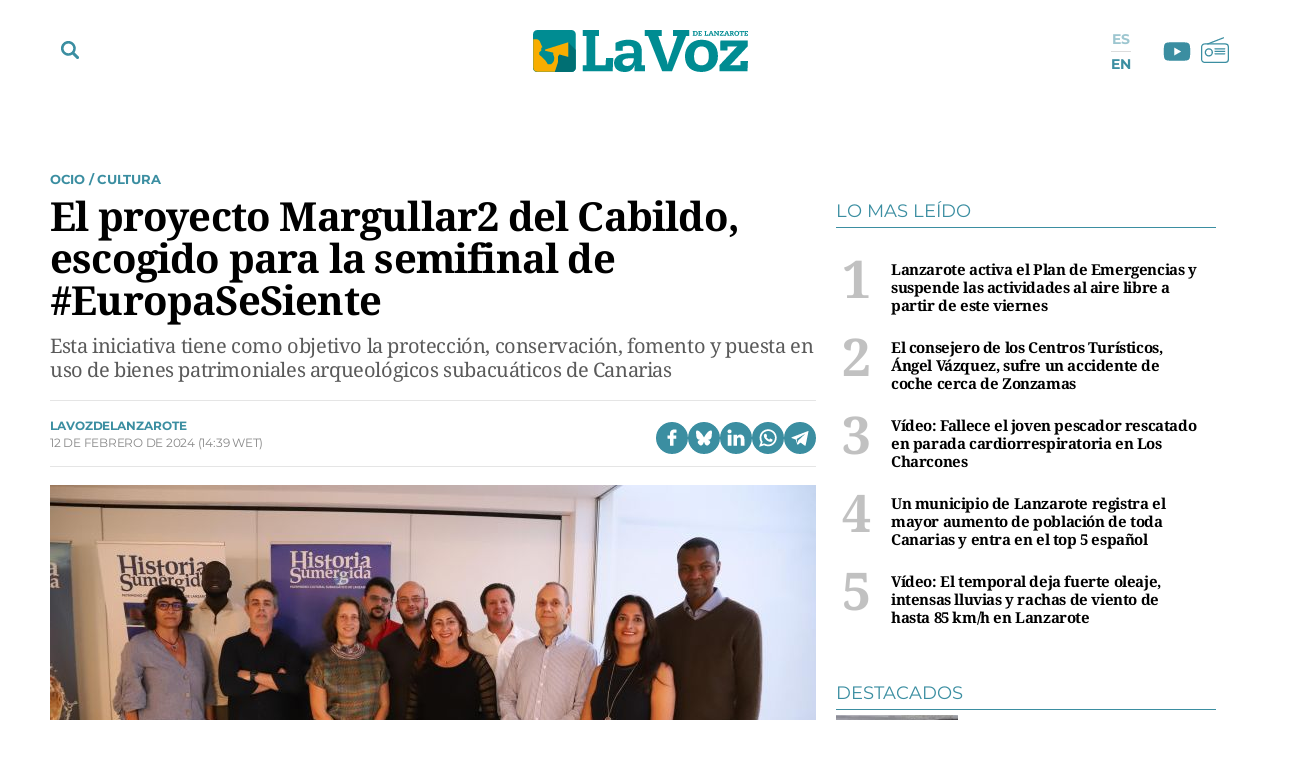

--- FILE ---
content_type: text/html; charset=UTF-8
request_url: https://www.lavozdelanzarote.com/actualidad/cultura/proyecto-margullar2-cabildo-escogido-semifinal-europasesiente_224251_102.html
body_size: 54678
content:
	
	
<!DOCTYPE html>

<html lang="es">

<head>
	<meta charset="utf-8"/>
		    <meta name="robots" content="index, follow, max-snippet:-1, max-image-preview:large, max-video-preview:-1">
    
		    		    <title>El proyecto Margullar2 del Cabildo, escogido para la semifinal de #EuropaSeSiente</title>
		    <meta name="description" content="Esta iniciativa tiene como objetivo la protección, conservación, fomento y puesta en uso de bienes patrimoniales arqueológicos subacuáticos de Canarias"/>
		    <link rel="canonical" href="https://www.lavozdelanzarote.com/actualidad/cultura/proyecto-margullar2-cabildo-escogido-semifinal-europasesiente_224251_102.html" />
				<meta property="og:title" content="El proyecto Margullar2 del Cabildo, escogido para la semifinal de #EuropaSeSiente"/>
		<meta property="og:url" content="https://www.lavozdelanzarote.com/actualidad/cultura/proyecto-margullar2-cabildo-escogido-semifinal-europasesiente_224251_102.html"/>
		<meta property="og:description" content="Esta iniciativa tiene como objetivo la protección, conservación, fomento y puesta en uso de bienes patrimoniales arqueológicos subacuáticos de Canarias"/>
		<meta property="og:image" content="https://www.lavozdelanzarote.com/uploads/s1/29/52/97/4/jornadas-margullar-lanzarote_12_1200x689.jpeg"/>
		    <meta property="og:type" content="article"/>
		<meta property="og:image:width" content="1200"/>
        <meta property="og:image:height" content="689"/>
		
	<meta property="og:site_name" content="La Voz de Lanzarote"/>
    <meta property="fb:pages" content="211923352204547" />
    <meta name="google-site-verification" content="2A2UuifsngajPWhieGC-dkkRzmB4Hoy_M082ualOOO0" />

                
    <meta property="article:published_time" content="2024-02-12T14:39:57+00:00" />
    <meta property="article:modified_time" content="2024-02-12T14:39:57+00:00" />
    <meta property="last-modified" content="2024-02-12T14:39:57+00:00" />
    	
	    	<meta name="twitter:card" content="summary_large_image"/>
    	<meta name="twitter:url" content="https://www.lavozdelanzarote.com/actualidad/cultura/proyecto-margullar2-cabildo-escogido-semifinal-europasesiente_224251_102.html"/>
    	<meta name="twitter:title" content="El proyecto Margullar2 del Cabildo, escogido para la semifinal de #EuropaSeSiente - La Voz de Lanzarote"/>
    	<meta name="twitter:description" content="Esta iniciativa tiene como objetivo la protección, conservación, fomento y puesta en uso de bienes patrimoniales arqueológicos subacuáticos de Canarias"/>
    	<meta name="twitter:image:src" content="https://www.lavozdelanzarote.com/uploads/s1/29/52/97/4/jornadas-margullar-lanzarote_12_1200x689.jpeg"/>
		
        
                
        
            <link rel="preload" href="https://www.lavozdelanzarote.com/uploads/s1/29/52/97/6/jornadas-margullar-lanzarote_3_400x229.jpeg" as="image" media="(max-width:767px)">
            <link rel="preload" href="https://www.lavozdelanzarote.com/uploads/s1/29/52/97/5/jornadas-margullar-lanzarote_1_766x440.jpeg" as="image" media="(min-width:768px)">
    
            
	<link rel="preload" href="https://www.lavozdelanzarote.com/uploads/static/lavozdelanzarote/fonts/noto-serif-bold.woff2" as="font" type="font/woff2" fetchpriority="high" crossorigin>
    <link rel="preload" href="https://www.lavozdelanzarote.com/uploads/static/lavozdelanzarote/fonts/montserrat-regular.woff2" as="font" type="font/woff2" fetchpriority="high" crossorigin>
    <link rel="preload" href="https://www.lavozdelanzarote.com/uploads/static/lavozdelanzarote/fonts/noto-serif-regular.woff2" as="font" type="font/woff2" fetchpriority="high" crossorigin>
    

	<link rel="shortcut icon" href="/favicon.ico"/>
	<link rel="apple-touch-icon" sizes="72x72" href="https://www.lavozdelanzarote.com/uploads/static/lavozdelanzarote/logos/apple-touch-icon-72x72.png?v1"/>
	<link rel="apple-touch-icon" sizes="114x114" href="https://www.lavozdelanzarote.com/uploads/static/lavozdelanzarote/logos/apple-touch-icon-114x114.png?v1"/>
	<link rel="apple-touch-icon-precomposed" sizes="72x72" href="https://www.lavozdelanzarote.com/uploads/static/lavozdelanzarote/logos/apple-touch-icon-72x72.png?v1"/>
	<link rel="apple-touch-icon-precomposed" sizes="144x144" href="https://www.lavozdelanzarote.com/uploads/static/lavozdelanzarote/logos/apple-touch-icon-114x114.png?v1"/>

	<meta name="viewport" content="width=device-width, initial-scale=1.0" />
	
	    
    <!-- Alternate -->
            <link rel="alternate" hreflang="en" href="https://www.lavozdelanzarote.com/en/news/culture/the-cabildo-s-margullar2-project-chosen-for-the-semifinal-of-europasesiente_224251_102.html"/>
            <link rel="alternate" hreflang="es" href="https://www.lavozdelanzarote.com/actualidad/cultura/proyecto-margullar2-cabildo-escogido-semifinal-europasesiente_224251_102.html"/>
        <!-- /Alternate -->

        
    <!-- RSS -->
            <link rel="alternate" type="application/rss+xml" title="RSS lavozdelanzarote" href="https://www.lavozdelanzarote.com/uploads/feeds/feed_lavozdelanzarote_es.xml"/>
            <link rel="alternate" type="application/rss+xml" title="RSS lavozdelanzarote" href="https://www.lavozdelanzarote.com/uploads/feeds/feed_lavozdelanzarote_en.xml"/>
        <!-- /RSS -->

	
	            <style>/*! normalize.css v8.0.1 | MIT License | github.com/necolas/normalize.css */html{-webkit-text-size-adjust:100%}a{background-color:transparent}b,strong{font-weight:bolder}code,kbd,samp{font-family:monospace,monospace;font-size:1em}small{font-size:80%}img{border-style:none}button,input,optgroup,select,textarea{font-family:inherit;font-size:100%;line-height:1.15;margin:0}button,input{overflow:visible}button,select{text-transform:none}[type=button],[type=reset],[type=submit],button{-webkit-appearance:button}[type=button]::-moz-focus-inner,[type=reset]::-moz-focus-inner,[type=submit]::-moz-focus-inner,button::-moz-focus-inner{border-style:none;padding:0}[type=button]:-moz-focusring,[type=reset]:-moz-focusring,[type=submit]:-moz-focusring,button:-moz-focusring{outline:1px dotted ButtonText}textarea{overflow:auto}[type=checkbox],[type=radio]{box-sizing:border-box;padding:0}[type=number]::-webkit-inner-spin-button,[type=number]::-webkit-outer-spin-button{height:auto}[type=search]{-webkit-appearance:textfield;outline-offset:-2px}[type=search]::-webkit-search-decoration{-webkit-appearance:none}details{display:block}summary{display:list-item}*{box-sizing:border-box;-moz-box-sizing:border-box;-webkit-box-sizing:border-box}picture{display:block}:focus{outline:none}input[type=submit]{border:0}input[type=submit]:hover{cursor:pointer}a,abbr,acronym,address,applet,article,aside,audio,b,big,blockquote,body,canvas,caption,center,cite,code,dd,del,details,dfn,div,dl,dt,em,embed,fieldset,figcaption,figure,footer,form,h1,h2,h3,h4,h5,h6,header,hgroup,html,i,iframe,img,ins,kbd,label,legend,li,mark,menu,nav,object,ol,output,p,pre,q,ruby,s,samp,section,small,span,strike,strong,sub,summary,sup,table,tbody,td,tfoot,th,thead,time,tr,tt,u,ul,var,video{margin:0;padding:0;border:0;font-size:100%;font:inherit;vertical-align:baseline}article,aside,details,figcaption,figure,footer,header,hgroup,menu,nav,section{display:block}body{line-height:1}ol,ul{list-style:none}blockquote,q{quotes:none}blockquote:after,blockquote:before,q:after,q:before{content:"";content:none}table{border-collapse:collapse;border-spacing:0}@font-face{font-family:Montserrat;font-display:swap;font-weight:400;src:url(/uploads/static/lavozdelanzarote/dist/fonts/montserrat-regular.woff2) format("woff2")}@font-face{font-family:Montserrat;font-display:swap;font-weight:600;src:url(/uploads/static/lavozdelanzarote/dist/fonts/montserrat-semibold.woff2) format("woff2")}@font-face{font-family:Montserrat;font-display:swap;font-weight:700;src:url(/uploads/static/lavozdelanzarote/dist/fonts/montserrat-bold.woff2) format("woff2")}@font-face{font-family:Montserrat;font-display:swap;font-weight:800;src:url(/uploads/static/lavozdelanzarote/dist/fonts/montserrat-extrabold.woff2) format("woff2")}@font-face{font-family:Noto Serif;font-display:swap;font-weight:400;src:url(/uploads/static/lavozdelanzarote/dist/fonts/noto-serif-regular.woff2) format("woff2")}@font-face{font-family:Noto Serif;font-display:swap;font-weight:700;src:url(/uploads/static/lavozdelanzarote/dist/fonts/noto-serif-bold.woff2) format("woff2")}body{overflow-x:hidden;font-family:Noto Serif,Times New Roman,serif}a{text-decoration:none;font-family:inherit;font-size:inherit;color:inherit}img{display:block}h1,h2,h3,h4,h5,h6,input,label,p,textarea{font-family:Noto Serif,Times New Roman,serif}strong{font-weight:700}/*!* Bootstrap v3.3.6 (http://getbootstrap.com) * Copyright 2011-2015 Twitter, Inc. * Licensed under MIT (https://github.com/twbs/bootstrap/blob/master/LICENSE)*/.container{margin-right:auto;margin-left:auto;padding-left:10px;padding-right:10px}.container:after,.container:before{content:" ";display:table}.container:after{clear:both}.row{margin-left:-10px;margin-right:-10px}.row:after,.row:before{content:" ";display:table}.row:after{clear:both}.col-lg-1,.col-lg-2,.col-lg-3,.col-lg-4,.col-lg-5,.col-lg-6,.col-lg-7,.col-lg-8,.col-lg-9,.col-lg-10,.col-lg-11,.col-lg-12,.col-md-1,.col-md-2,.col-md-3,.col-md-4,.col-md-5,.col-md-6,.col-md-7,.col-md-8,.col-md-9,.col-md-10,.col-md-11,.col-md-12,.col-sm-1,.col-sm-2,.col-sm-3,.col-sm-4,.col-sm-5,.col-sm-6,.col-sm-7,.col-sm-8,.col-sm-9,.col-sm-10,.col-sm-11,.col-sm-12,.col-xs-1,.col-xs-2,.col-xs-3,.col-xs-4,.col-xs-5,.col-xs-6,.col-xs-7,.col-xs-8,.col-xs-9,.col-xs-10,.col-xs-11,.col-xs-12{position:relative;min-height:1px;padding-left:10px;padding-right:10px;box-sizing:border-box}.col-xs-1,.col-xs-2,.col-xs-3,.col-xs-4,.col-xs-5,.col-xs-6,.col-xs-7,.col-xs-8,.col-xs-9,.col-xs-10,.col-xs-11,.col-xs-12{float:left}.col-xs-1{width:8.33333%}.col-xs-2{width:16.66667%}.col-xs-3{width:25%}.col-xs-4{width:33.33333%}.col-xs-5{width:41.66667%}.col-xs-6{width:50%}.col-xs-7{width:58.33333%}.col-xs-8{width:66.66667%}.col-xs-9{width:75%}.col-xs-10{width:83.33333%}.col-xs-11{width:91.66667%}.col-xs-12{width:100%}.row-flex div[class*=col-lg-].sticky-col div:last-child,.row-flex div[class*=col-lg-]:last-child div:last-child{position:sticky;top:5rem}.row-flex div[class*=col-lg-].sticky-col .ssm_adunit_container[class*=aU-]:last-child,.row-flex div[class*=col-lg-]:last-child .ssm_adunit_container[class*=aU-]:last-child{margin-top:60px!important;margin-bottom:20px}.o-gridcolumn__wrapper{position:relative;width:1180px;max-width:calc(100% - 20px);margin:0 auto;padding:13px 0 20px}.o-gridcolumn__wrapper-fluid,.o-gridcolumn__wrapper-full{width:100%;margin-inline:auto}.o-gridcolumn__wrapper-fluid{width:100%;padding-inline:10px}.o-gridcolumn__wrapper-full{width:100%;padding:13px 0 20px}.o-gridcolumn__heading{margin-bottom:23px;padding-bottom:15px;display:flex;flex-direction:row;justify-content:space-between;border:solid rgba(59,142,161,.2);border-width:0 0 .0625rem}.o-gridcolumn__heading-title{margin:0;font-family:Noto Serif,Times New Roman,serif;font-size:1.875rem;line-height:36px;color:#3b8ea1;font-weight:700}.o-gridcolumn__heading-title a:active,.o-gridcolumn__heading-title a:link,.o-gridcolumn__heading-title a:visited{color:#3b8ea1}.o-gridcolumn__heading-titlelink{display:flex;overflow:hidden;align-items:center}.o-gridcolumn__heading-sponsor{margin:0;display:flex;align-items:center}.o-gridcolumn__heading-sponsor-text{margin-right:7px;font-family:Montserrat,Helvetica,sans-serif;font-size:.75rem;line-height:1.375rem;color:#848484;font-weight:400}.o-gridcolumn__inner.has-1box,.o-gridcolumn__row.has-1box{grid-template-columns:repeat(1,1fr);grid-template-rows:auto}.o-gridcolumn__inner.has-2box,.o-gridcolumn__row.has-2box{grid-template-columns:repeat(2,1fr);grid-template-rows:auto}.o-gridcolumn__inner.has-3box,.o-gridcolumn__row.has-3box{grid-template-columns:repeat(3,1fr);grid-template-rows:auto}.o-gridcolumn__inner.has-4box,.o-gridcolumn__row.has-4box{grid-template-columns:repeat(4,1fr);grid-template-rows:auto}.o-gridcolumn__inner.has-1box,.o-gridcolumn__inner.has-2box,.o-gridcolumn__inner.has-3box,.o-gridcolumn__inner.has-4box,.o-gridcolumn__row.has-1box,.o-gridcolumn__row.has-2box,.o-gridcolumn__row.has-3box,.o-gridcolumn__row.has-4box{display:grid;grid-column-gap:29px;grid-row-gap:24px}.o-gridcolumn__item,.o-gridcolumn__subitem{position:relative}.o-gridcolumn__item-2cols,.o-gridcolumn__item-2cols-2rows,.o-gridcolumn__subitem-2cols,.o-gridcolumn__subitem-2cols-2rows{grid-column:span 2}.o-gridcolumn__item-3cols,.o-gridcolumn__subitem-3cols{grid-column:span 3}.o-gridcolumn__item-2rows,.o-gridcolumn__subitem-2rows{grid-row:span 2}.o-gridcolumn__item-3rows,.o-gridcolumn__subitem-3rows{grid-row:span 3}.o-gridcolumn__item-2cols-2rows,.o-gridcolumn__subitem-2cols-2rows{grid-row:span 2}.o-gridcolumn--highlighter{background-color:#222;margin:16px 0}.o-gridcolumn--highlighter .o-gridcolumn__wrapper{padding:54px 0 57px}.o-gridcolumn--highlighter .o-gridcolumn__heading .o-gridcolumn__title a:active,.o-gridcolumn--highlighter .o-gridcolumn__heading .o-gridcolumn__title a:link,.o-gridcolumn--highlighter .o-gridcolumn__heading .o-gridcolumn__title a:visited{color:#fff}.o-gridcolumn--6small-1banner .o-gridcolumn__row{grid-row-gap:15px}.o-gridcolumn--1big-3medium{background-color:#fff8f7}.o-gridcolumn--1big-3medium .o-gridcolumn__inner.has-1box{grid-row-gap:26px}.o-gridcolumn--1big-3medium .c-articles__title{font-size:1.625rem;line-height:1.875rem}.o-gridcolumn--1big-3medium .c-articles--imgleft .c-articles__wrapper{padding:0 0 26px}.o-gridcolumn--1big-3medium .c-articles--imgleft .c-articles__title{margin-top:4px;font-size:1.25rem;line-height:1.5rem}.o-gridcolumn--1big-3medium .c-articles--imgleft .c-articles__figure{max-width:184px}.o-gridcolumn--1big-3medium .c-articles--imgleft .c-articles__text{width:calc(100% - 205px);margin-left:21px}.o-gridcolumn .c-banner,.o-gridcolumn [class*=ssm_adunit]{position:sticky;top:120px;margin:0 auto;box-sizing:content-box;padding:0}.breaking-news{display:block;height:35px;margin:0 auto 15px;padding:10px;font-family:Montserrat,Helvetica,sans-serif;text-align:center;font-size:15px;letter-spacing:-.02em;font-weight:700;background-color:#daeaed}.breaking-news span{display:inline-block;margin-right:5px;color:#3b8ea1;font-size:0;font-weight:700;animation:a 1.5s infinite}.breaking-news span:before{content:"";display:inline-block;width:8px;height:8px;margin:0 0 8px;border-radius:100%;background:#3b8ea1;vertical-align:middle;animation:a 1.5s infinite}.c-specific-cta{margin:25px 0 0 10px;text-align:center}.c-specific-cta__link{display:inline-block;padding:14px 20px;color:#fff;background:#3b8ea1;border-radius:4px;transition:all .15s ease-in-out}.c-specific-cta__link:hover{opacity:.8;transition:all .15s ease-in-out}.c-mainheader{position:fixed;top:0;right:0;left:0;z-index:101;padding-top:18px}.cs-vce .c-mainheader{position:static;top:auto;right:auto;left:auto}.c-mainheader__container{position:relative;max-width:1200px;margin:0 auto;background:#fff}.is-reduced .c-mainheader__container{background:#3b8ea1}.c-mainheader__extra-logo{position:absolute;left:73%;top:12px}.is-reduced .c-mainheader__extra-logo{display:none}.c-mainheader__options{position:absolute;display:flex;align-items:center}.c-mainheader__options.is-left-options{top:8px}.c-mainheader__options.is-right-options{top:5px}.c-mainheader__menu-btn{width:33px;height:33px;border-radius:100%;display:flex;align-items:center;justify-content:center;line-height:0}.c-mainheader__menu-btn svg{width:18px;fill:#3b8ea1}.c-mainheader__menu-btn-bar1,.c-mainheader__menu-btn-bar2,.c-mainheader__menu-btn-bar3,.c-mainheader__menu-btn:hover{transition:all .15s ease-in-out}.c-mainheader__menu-btn:hover{text-decoration:none;opacity:1;cursor:pointer}.c-mainheader__menu-btn:hover svg{fill:#3b8ea1;transition:all .15s ease-in-out}.c-mainheader__menu-btn.is-active .c-mainheader__menu-btn-bar1{transform:rotate(-45deg) translateY(0) translateX(1px);transition:all .15s ease-in-out}.c-mainheader__menu-btn.is-active .c-mainheader__menu-btn-bar2{opacity:0;transition:all .15s ease-in-out}.c-mainheader__menu-btn.is-active .c-mainheader__menu-btn-bar3{transform:rotate(45deg) translateY(0) translateX(0);transition:all .15s ease-in-out}.c-mainheader__search-btn{width:33px;height:33px;line-height:0;display:flex;align-items:center;justify-content:center}.c-mainheader__search-btn svg{width:18px;fill:#3b8ea1}.c-mainheader__search-btn:hover{text-decoration:none;opacity:.7;transition:all .15s ease-in-out;cursor:pointer}.c-mainheader__logo{text-align:center;overflow:hidden}.c-mainheader__logo-extra{display:inline-flex;margin-left:35px;width:107px}.c-mainheader__logo-extra img{max-height:100%;max-width:100%}.c-mainheader__social .c-mainsocial__item{display:inline-block;margin:0 5px;vertical-align:middle}.c-mainheader__social .c-mainsocial__item.is-facebook,.c-mainheader__social .c-mainsocial__item.is-instagram,.c-mainheader__social .c-mainsocial__item.is-twitter{display:none}.c-mainheader__social .c-mainsocial__item.is-facebook .c-mainsocial__img{width:8px;fill:#3b8ea1}.c-mainheader__social .c-mainsocial__item.is-twitter .c-mainsocial__img{width:16px;fill:#3b8ea1}.c-mainheader__social .c-mainsocial__item.is-youtube .c-mainsocial__img{width:22px;fill:#3b8ea1;vertical-align:bottom}.c-mainheader__social .c-mainsocial__item.is-instagram .c-mainsocial__img{width:15px;fill:#3b8ea1}.c-mainheader__social .c-mainsocial__item.is-mail .c-mainsocial__img{width:18px;fill:#3b8ea1}.c-mainheader__social .c-mainsocial__item.is-rss .c-mainsocial__img{width:13px;fill:#3b8ea1}.c-mainheader__social .c-mainsocial__link{display:inline-block}.c-mainheader__social .c-mainsocial__img{width:15px;fill:#5a5a5a;transition:all .15s ease-in-out}.c-mainheader__social .c-mainsocial__img:hover{fill:#a7a7a7;transition:all .15s ease-in-out}.c-mainheader__social.c-mainheader__social--menu{display:none}.c-mainheader__extraitems{margin-left:5px}.c-mainheader__btnradio{position:relative;display:block;bottom:2px;width:23px;height:23px;background-image:url(/uploads/static/lavozdelanzarote/dist/img/icon-radio.svg);background-position:50%;background-size:100%;background-repeat:no-repeat;cursor:pointer;transition:all .15s ease-in-out}.c-mainheader__btnradio:hover{transition:all .15s ease-in-out}.c-mainheader__btnradio svg{fill:#3b8ea1}.c-mainheader__user-btn{width:40px;height:40px;border:1px solid #fff;border-radius:100%;text-align:center;line-height:50px}.c-mainheader__user-btn svg{width:24px;fill:#fff}.c-mainheader__user-btn:hover{text-decoration:none;opacity:.7;transition:all .15s ease-in-out;cursor:pointer}.c-mainheader__links{margin:0 10px 0 0;padding:0;list-style:none;font-size:11px;line-height:13px;letter-spacing:-.22px;text-transform:uppercase}.c-mainheader__links li{display:inline-block;vertical-align:middle}.c-mainheader__login{margin-right:14px}.c-mainheader__login a{color:#000}.c-mainheader__login a:hover{text-decoration:none;opacity:.7}.c-mainheader__login svg{margin:-3px 2px 0 0;width:12px;fill:#000;vertical-align:middle}.c-mainheader__register a{color:#000}.c-mainheader__register a:hover{text-decoration:none;opacity:.7}.c-mainheader__register svg{margin:-4px 2px 0 0;width:11px;fill:#000;vertical-align:middle}.c-mainheader__menu{font-family:Montserrat,Helvetica,sans-serif}.c-mainheader__nav{position:relative;height:100%;width:99%}.c-mainheader__list{display:flex;width:100%;justify-content:space-between;position:relative;margin:0 auto;padding:0;list-style:none}.c-mainheader__item{position:relative;flex-grow:1}.c-mainheader__item-link{display:block;margin:0 0 0 8px;padding:11px 0;font-size:14px;font-weight:700;border-radius:6px;color:#fff;text-transform:uppercase;text-align:center;background-color:#3b8ea1;transition:all .15s ease-in-out}.c-mainheader__item-link:hover{text-decoration:none;opacity:.6;transition:all .15s ease-in-out}.c-mainheader__item:first-child .c-mainheader__item-link,.c-mainheader__item:nth-child(3) .c-mainheader__item-link{position:relative;padding-right:12px}.c-mainheader__item:first-child .c-mainheader__item-link:after,.c-mainheader__item:nth-child(3) .c-mainheader__item-link:after{content:"";display:block;width:12px;height:5px;position:absolute;top:16px;right:12px;background-image:url(/uploads/static/lavozdelanzarote/dist/img/icon-dropdown-white.svg);background-position:50%;background-repeat:no-repeat;background-size:100%}.c-mainheader--english .c-mainheader__item:first-child .c-mainheader__item-link:after,.c-mainheader--english .c-mainheader__item:nth-child(3) .c-mainheader__item-link:after{display:none}.c-mainheader__item.is-special a{background:#f9b102}.c-mainheader__item.is-ekonomus>a{background:#ff7661}.c-mainheader__item.is-ekonomus .c-mainheader__subitem{border-top:1px solid #ff7661}.c-mainheader__item.is-ekonomus .c-mainheader__subitem>a{color:#ff7661;border-left:1px solid #ff7661;border-right:1px solid #ff7661}.c-mainheader__item.is-ekonomus .c-mainheader__subitem:last-child{border-bottom:1px solid #ff7661}.c-mainheader__item.has-drowpdown>a{position:relative;padding-right:12px}.c-mainheader__item.has-drowpdown>a:after{content:"";display:block;width:12px;height:5px;position:absolute;top:16px;right:12px;background-image:url(/uploads/static/lavozdelanzarote/dist/img/icon-dropdown-white.svg);background-position:50%;background-repeat:no-repeat;background-size:100%}.c-mainheader__sublist{display:none;position:absolute;top:100%;left:8px;right:0;padding-top:5px}.c-mainheader__subitem:first-child{border-top:1px solid #3b8ea1}.c-mainheader__subitem:last-child{border-bottom:1px solid #3b8ea1}.c-mainheader__subitem-link{display:block;padding:8px 10px;color:#3b8ea1;font-size:14px;border-left:1px solid #3b8ea1;border-right:1px solid #3b8ea1;background:#fff}.c-mainheader__subitem+.c-mainheader__subitem{border-top:1px solid #ebebeb}.c-mainheader__list--expanded{display:block;height:100%;padding-top:30px;padding-bottom:30px}.c-mainheader__list--expanded .c-mainheader__menu{display:block}.c-mainheader__list--expanded .c-mainheader__item a{font-size:32px;line-height:1.4em;letter-spacing:-.64px;font-weight:300}.c-mainheader__list--expanded .is-hidefromhere{display:none}.c-mainheader__list--expanded .is-hidefromhere~.c-mainheader__item{display:block}.c-mainheader__close-nav{position:fixed;top:126px;right:calc(50% - 466px);width:30px;height:30px;background-image:url(/uploads/static/lavozdelanzarote/dist/img/icon-close.svg);background-position:50%;background-repeat:no-repeat;background-size:100%;z-index:1;cursor:pointer}.cs-vce .c-mainheader__close-nav{display:none}.c-mainheader.is-reduced{background-color:#3b8ea1;height:72px;padding-top:0}.c-mainheader.is-reduced .c-mainheader__menu-btn svg,.c-mainheader.is-reduced .c-mainheader__search-btn svg,.c-mainheader.is-reduced .c-mainheader__social{fill:#fff}.c-mainheader.is-reduced .c-mainheader__btnradio{position:relative;display:block;bottom:2px;width:23px;height:23px;background-image:url(/uploads/static/lavozdelanzarote/dist/img/icon-radio-white.svg);background-position:50%;background-size:100%;background-repeat:no-repeat;cursor:pointer;transition:all .15s ease-in-out}.c-mainheader.is-reduced .c-mainheader__btnradio:hover{transition:all .15s ease-in-out}.c-mainheader.is-reduced .c-mainheader__btnradio svg{fill:#fff;stroke:#fff}.c-mainheader.is-reduced .c-mainlogo{background-color:#3b8ea1;height:72px}.c-mainheader.is-reduced .c-mainlogo__link{background-image:url(/uploads/static/lavozdelanzarote/dist/img/logo-main-white.svg);background-position:50%;background-size:140px;background-repeat:no-repeat}.c-mainheader.is-reduced .searchform{top:72px}.c-mainheader.is-reduced .c-mainheader__social .c-mainsocial__item .c-mainsocial__img{fill:#fff}.c-mainheader--english{padding:30px 0;background-color:#006f73}.c-mainheader--english .c-mainheader__container{width:1200px;max-width:calc(100% - 20px);background-color:transparent;display:flex;align-items:center;gap:0 66px}.c-mainheader--english .c-mainheader__search-btn{display:none}.c-mainheader--english .c-mainheader__nav{width:100%}.c-mainheader--english .c-mainheader__list{gap:4px 14px}.c-mainheader--english .c-mainheader__item{flex:0 0 auto}.c-mainheader--english .c-mainheader__item:first-child .c-mainheader__item-link,.c-mainheader--english .c-mainheader__item:nth-child(3) .c-mainheader__item-link{padding:12px 7px}.c-mainheader--english .c-mainheader__menu:before{display:none}.c-mainheader--english .c-mainheader__item-link{width:100%;margin:0 auto;padding:12px 7px;background-color:transparent;text-transform:inherit;font-size:13px;line-height:14px;font-weight:600}.c-mainheader--english .c-mainheader__menu-btn{z-index:1;display:none}.c-mainheader--english.is-reduced{height:56px;padding:0;background-color:#006f73;border-bottom:1px solid #eaeaea}.c-mainheader--english.is-reduced .c-mainheader__logo{width:100%;margin:0 auto;position:absolute;top:8px}.c-mainheader--english.is-reduced .c-mainheader__logo .c-mainlogo{background:none}.c-mainheader--english.is-reduced .c-mainheader__logo .c-mainlogo__link{width:auto;margin:0 auto;background:none;position:relative;left:0;transform:inherit}.c-mainheader--english.is-reduced .c-mainheader__menu-btn{display:block}.c-mainheader--english.is-reduced .c-mainheader__nav{width:auto;height:100%;position:fixed;top:56px;left:0;right:0;bottom:0;background-color:rgba(0,111,115,.95);overflow:auto;padding-bottom:56px}.c-mainheader--english.is-reduced .c-mainheader__list{width:1200px;max-width:calc(100% - 20px);margin:0 auto;padding:37px 0 22px;flex-direction:column;border-top:none}.c-mainheader--english.is-reduced .c-mainheader__item-link{font-size:22px;line-height:1.2em}.c-mainheader--english.is-reduced .c-mainheader__options.is-left-options{top:6px}.c-mainlogo{padding:3px 0 12px;font-size:0;line-height:0;text-align:center;background-color:#fff;margin-bottom:1px}.c-mainlogo__link{display:inline-flex;width:298px;height:60px;background-image:url(/uploads/static/lavozdelanzarote/dist/img/logo-main.svg);background-position:50%;background-size:215px;background-repeat:no-repeat}.c-mainlogo__logo-extra-link{display:inline-flex;width:100%;height:60px;margin-bottom:15px;background-image:url(/uploads/static/lavozdelanzarote/dist/img/logo_cmanrique.svg);background-position:50%;background-size:38px;background-repeat:no-repeat}.c-mainlogo__img,.c-mainlogo img{width:0;height:0;margin:0}.c-mainlogo__txt{position:absolute;font-size:0}.c-mainlogo__image--white .st0{fill:#fff}.c-mainlogo__image--white .st1{fill-rule:evenodd;clip-rule:evenodd;fill:#d4e1e1}.c-mainlogo__image--white .st2{fill-rule:evenodd;clip-rule:evenodd;fill:#80c9cf}.c-mainlogo__image--white .st3{fill-rule:evenodd;clip-rule:evenodd;fill:#fff}.is-reduced .c-mainlogo--full{width:18.625rem;height:3.75rem}.is-reduced .c-mainlogo--full.is-desktop,.is-reduced .c-mainlogo--full.u-desktop{display:none}.is-reduced .c-mainlogo--full.is-mobile,.is-reduced .c-mainlogo--full.u-mobile{display:block}.c-mainheader--english .is-reduced .c-mainlogo--full{width:7.875rem;height:1.5625rem}.c-mainlogo--full .c-mainlogo__link{display:block;max-width:100%;width:100%;height:auto;background:none;line-height:0}.c-mainlogo--full .c-mainlogo__image{width:18.625rem;height:3.75rem}.c-mainheader--english .c-mainlogo--full .c-mainlogo__image{width:7.875rem;height:1.5625rem}.is-reduced .c-mainlogo--normal{width:6.875rem;height:2.3125rem}.is-reduced .c-mainlogo--normal.is-desktop,.is-reduced .c-mainlogo--normal.u-desktop{display:none}.is-reduced .c-mainlogo--normal.is-mobile,.is-reduced .c-mainlogo--normal.u-mobile{display:block;background-color:transparent;width:6.875rem;height:2.3125rem;margin:0 auto;padding:0}.c-mainheader--english .is-reduced .c-mainlogo--normal,.c-mainheader--english .is-reduced .c-mainlogo--normal.is-mobile,.c-mainheader--english .is-reduced .c-mainlogo--normal.u-mobile{width:6.875rem;height:2.5rem}.c-mainlogo--normal .c-mainlogo__link{display:block;margin:0 auto;max-width:100%;width:100%;height:auto;background:none;line-height:0}.c-mainlogo--normal .c-mainlogo__image{width:6.875rem;height:2.3125rem}.c-mainheader--english .c-mainlogo--normal .c-mainlogo__image{width:6.875rem;height:2.5rem}.searchform{position:fixed;top:152px;left:0;width:100%;height:calc(100% - 80px);background:#ededed}.c-mainheader--english .searchform{top:100px}.cs-vce .searchform{display:none}.searchform__wrapper{padding:4px 0 0;background:#bddae6}.searchform__form{position:relative;display:block;width:100%;max-width:1200px;margin:0 auto;padding:10px 21px;overflow:hidden}.searchform__form:after{content:"";display:block;clear:both}.searchform__input{width:100%;height:65px;padding:0 0 0 12px;background-color:#fff;border-width:0 0 1px;border-color:transparent;background:transparent;font-family:Noto Serif,Times New Roman,serif;font-weight:300;font-size:32px;line-height:1.4em;letter-spacing:-.64px;color:#a7a7a7;border-bottom:1px solid #a7a7a7}.searchform__input::placeholder{color:#a7a7a7}.searchform__input:-ms-input-placeholder{color:#fff}.searchform__input:focus{outline:none}.searchform__submit{display:none}.searchform__close{position:absolute;top:18px;right:19px;width:30px;height:30px;background-image:url(/uploads/static/lavozdelanzarote/dist/img/icon-close-gray.svg);background-position:50%;background-size:no-repeat;background-repeat:no-repeat;background-size:100%;cursor:pointer;fill:#3b8ea1}.searchform__close,.searchform__close:hover{transition:all .15s ease-in-out}.is-amp .mainlogo_link{display:block;width:110px;height:22px;margin:13px auto 0}.is-amp .c-mainheader__options{position:fixed;top:8px;left:5px}.is-amp .c-mainheader__menu-btn{position:static;height:32px;margin-right:10px;line-height:36px}.amp-sidebar{background-color:#3b8ea1}.amp-sidebar__menu{padding-top:50px}.amp-sidebar__close{position:fixed;top:15px;right:15px;width:21px;height:21px}.amp-sidebar{width:100%}.amp-sidebar nav{width:100%;margin-top:50px}.amp-sidebar nav ul{margin:0;padding:0;list-style:none;border-top:1px solid hsla(0,0%,100%,.4)}.amp-sidebar nav ul li{border-bottom:1px solid hsla(0,0%,100%,.4)}.amp-sidebar nav ul li a{display:block;padding:12px 10px;font-family:Montserrat,Helvetica,sans-serif;font-size:14px;color:#fff;font-weight:700;letter-spacing:0;line-height:.938em;text-transform:uppercase}.amp-sidebar__item.is-special{background:#f9b102}.amp-sidebar__item.is-ekonomus{background:#ff7661}.c-lang-selector{width:100%}.c-lang-selector__list{display:flex;flex-direction:column;align-items:center;justify-content:center}.c-lang-selector__item{display:flex}.c-lang-selector__item+.c-lang-selector__item{border-top:1px solid #dcdcdc;margin-top:5px;padding-top:5px}.c-lang-selector__item.is-active{opacity:.5}.c-lang-selector__link{font-size:.875rem;color:#3b8ea1;margin:0;font-weight:700;font-family:Montserrat,Helvetica,sans-serif}.is-reduced .c-lang-selector__link{color:#fff}.c-mainsocial__item{display:inline-block;margin:0 5px;vertical-align:middle}.c-mainsocial__item.is-bluesky .c-mainsocial__img,.c-mainsocial__item.is-email .c-mainsocial__img,.c-mainsocial__item.is-facebook .c-mainsocial__img,.c-mainsocial__item.is-linkedin .c-mainsocial__img,.c-mainsocial__item.is-print .c-mainsocial__img,.c-mainsocial__item.is-telegram .c-mainsocial__img,.c-mainsocial__item.is-twitter .c-mainsocial__img,.c-mainsocial__item.is-whatsapp .c-mainsocial__img{width:18px;height:18px;fill:#3b8ea1;transition:all .15s ease-in-out}.c-mainsocial__item.is-bluesky.has-circle,.c-mainsocial__item.is-email.has-circle,.c-mainsocial__item.is-facebook.has-circle,.c-mainsocial__item.is-linkedin.has-circle,.c-mainsocial__item.is-print.has-circle,.c-mainsocial__item.is-telegram.has-circle,.c-mainsocial__item.is-twitter.has-circle,.c-mainsocial__item.is-whatsapp.has-circle{width:32px;height:32px;border-radius:16px;-moz-border-radius:16px;background-color:transparent;border:1px solid #eaedef}.c-mainsocial__item.is-bluesky.has-circle .c-mainsocial__img,.c-mainsocial__item.is-email.has-circle .c-mainsocial__img,.c-mainsocial__item.is-facebook.has-circle .c-mainsocial__img,.c-mainsocial__item.is-linkedin.has-circle .c-mainsocial__img,.c-mainsocial__item.is-print.has-circle .c-mainsocial__img,.c-mainsocial__item.is-telegram.has-circle .c-mainsocial__img,.c-mainsocial__item.is-twitter.has-circle .c-mainsocial__img,.c-mainsocial__item.is-whatsapp.has-circle .c-mainsocial__img{width:18px;height:18px;transition:all .15s ease-in-out}.c-mainsocial__item.is-facebook.has-circle .c-mainsocial__img{fill:#32529f}.c-mainsocial__item.is-twitter.has-circle .c-mainsocial__img{fill:#000}.c-mainsocial__item.is-linkedin.has-circle .c-mainsocial__img{fill:#0077b5}.c-mainsocial__item.is-whatsapp.has-circle .c-mainsocial__img{fill:#25d366}.c-mainsocial__item.is-telegram.has-circle .c-mainsocial__img{fill:#08c}.c-mainsocial__item.is-email.has-circle .c-mainsocial__img,.c-mainsocial__item.is-print.has-circle .c-mainsocial__img{fill:#555}.c-mainsocial__img{width:15px;fill:#5a5a5a;transition:all .15s ease-in-out}.c-mainsocial__img:hover{fill:#a7a7a7}.c-banner{margin-bottom:20px;text-align:center}.c-banner iframe,.c-banner img{max-width:100%}.c-banner--300x80,.c-banner--300x100,.c-banner--300x250,.c-banner--300x300,.c-banner--300x600,.c-banner--320x480,.c-banner--330x100,.c-banner--330x480,.c-banner--720x240,.c-banner--970x250,.c-banner--980x250{position:relative}.c-banner--300x80 cs-ads,.c-banner--300x100 cs-ads,.c-banner--300x250 cs-ads,.c-banner--300x300 cs-ads,.c-banner--300x600 cs-ads,.c-banner--320x480 cs-ads,.c-banner--330x100 cs-ads,.c-banner--330x480 cs-ads,.c-banner--720x240 cs-ads,.c-banner--970x250 cs-ads,.c-banner--980x250 cs-ads{z-index:2;position:relative;display:block}.c-banner--300x80:before,.c-banner--300x100:before,.c-banner--300x250:before,.c-banner--300x300:before,.c-banner--300x600:before,.c-banner--320x480:before,.c-banner--330x100:before,.c-banner--330x480:before,.c-banner--720x240:before,.c-banner--970x250:before,.c-banner--980x250:before{display:block;margin-bottom:5px;position:absolute;top:15px;left:50%;z-index:-1;transform:translateX(-50%);font-family:Arial,Helvetica,sans-serif;font-size:10px;color:#999;text-align:center;content:"Publicitat"}html[lang=es] .c-banner--300x80:before,html[lang=es] .c-banner--300x100:before,html[lang=es] .c-banner--300x250:before,html[lang=es] .c-banner--300x300:before,html[lang=es] .c-banner--300x600:before,html[lang=es] .c-banner--320x480:before,html[lang=es] .c-banner--330x100:before,html[lang=es] .c-banner--330x480:before,html[lang=es] .c-banner--720x240:before,html[lang=es] .c-banner--970x250:before,html[lang=es] .c-banner--980x250:before{content:"Publicidad"}html[lang=en] .c-banner--300x80:before,html[lang=en] .c-banner--300x100:before,html[lang=en] .c-banner--300x250:before,html[lang=en] .c-banner--300x300:before,html[lang=en] .c-banner--300x600:before,html[lang=en] .c-banner--320x480:before,html[lang=en] .c-banner--330x100:before,html[lang=en] .c-banner--330x480:before,html[lang=en] .c-banner--720x240:before,html[lang=en] .c-banner--970x250:before,html[lang=en] .c-banner--980x250:before{content:"Advertisement"}.c-banner--980x250{height:15.625rem}.c-banner--970x250{max-width:75rem;height:15.625rem;margin:0 auto;border-color:#fff;border-style:solid;border-width:.625rem 1.375rem;box-sizing:content-box}.c-banner--720x240{height:15rem}.c-banner--320x480{height:30rem}.c-banner--330x100{height:6.25rem}.c-banner--330x480{height:30rem}.c-banner--300x80{height:5rem}.c-banner--300x100{height:6.25rem}.c-banner--300x250{height:15.625rem}.ekonomus .o-gridcolumn--4medium-1banner .c-banner--300x250{height:18.75rem}.c-banner--300x300{height:18.75rem}.c-banner--300x600{height:37.5rem}.article .row-content-article__right .c-banner--300x600,.c-banner--120x600{height:37.5rem}.c-banner--mobile{display:none}.c-banner img{max-width:100%;margin:0 auto;height:auto}.thematic.category-21 .c-banner{display:none}.ssm_adunit_container{margin-bottom:20px;text-align:center}body.no-scroll{overflow:hidden}body.cs-vce .c-banner{display:block;position:relative;max-width:1200px;margin:15px auto;min-height:40px;background:#eff9fa;border:1px solid #badbe0;border-radius:2px}body.cs-vce .c-banner:before{position:absolute;top:50%;transform:translatey(-50%);left:0;right:0;display:block;content:"Banner: " attr(data-banner-name);font-size:14px;color:#0096ac}body.cs-vce-hot .csl-inner{min-height:40px}.u-contpm{margin-left:10px}.u-pleft{padding-left:5px}.u-mlhome{margin-left:18px}.u-line{border-top:1px solid #eaedef}body{padding-top:170px}body.home-company{padding-top:72px}body.ekonomus{padding-top:71px}.row.row-content{max-width:1200px;margin:0 auto}.thematic .col-lg-4{margin-top:20px}.c-mainarticle__title{font-family:Noto Serif,Times New Roman,serif;font-weight:700;font-size:2.5rem;line-height:2.625rem;letter-spacing:-.02em;color:#000}.c-mainarticle__subtitle{margin-top:.8125rem;font-family:Noto Serif,Times New Roman,serif;font-size:1.25rem;line-height:1.2em;letter-spacing:-.02em;font-weight:500;color:#5a5a5a}.c-mainarticle__category,.c-mainarticle__catlink{font-family:Montserrat,Helvetica,sans-serif;font-weight:700;font-size:13px;line-height:1.3em;letter-spacing:-.02em;color:#3b8ea1;text-transform:uppercase}.c-mainarticle__info{position:relative;display:flex;flex-direction:column;align-items:flex-start;justify-content:center;gap:5px;margin:18px 0;padding:14px 0 16px;border-top:1px solid #e5e5e5;border-bottom:1px solid #e5e5e5}.c-mainarticle__author{display:block;margin-right:5px;font-size:17px;line-height:1em;letter-spacing:-.24px;color:#888;text-transform:uppercase;width:100%}.c-mainarticle__author-fig{display:inline-block;width:60px;margin:0 7px 0 0;border:4px solid #3b8ea1;border-radius:50%;overflow:hidden}.c-mainarticle__author-name a{font-family:Montserrat,Helvetica,sans-serif;font-size:12px;line-height:1.2em;font-weight:700;letter-spacing:-.1px;color:#3b8ea1;text-transform:uppercase;margin-top:auto}.c-mainarticle__author-position{display:none;font-size:12px;line-height:1.5em;font-weight:600;font-family:Montserrat,Helvetica,sans-serif;text-transform:uppercase}.c-mainarticle__author-fig{width:120px;height:120px;float:left;padding:0;margin:0 13px 0 0}.c-mainarticle__author-fig picture{aspect-ratio:1/1}.c-mainarticle__author-img{width:100%;max-width:100%;height:100%;object-fit:cover;object-position:center}.c-mainarticle__photographer{width:100%;display:flex;gap:5px;font-family:Montserrat,Helvetica,sans-serif;font-size:12px;line-height:1.2em;font-weight:500;letter-spacing:-.1px;color:#777;text-transform:capitalize}.c-mainarticle__date{width:100%;padding-top:3px;display:flex;flex-wrap:wrap;align-self:center;gap:2px 5px;font-size:17px;line-height:1em;letter-spacing:-.24px;color:#888}.c-mainarticle__time{display:inline-block;margin:0;padding:0;font-size:12px;line-height:1.2em;font-weight:400;font-family:Montserrat,Helvetica,sans-serif;text-transform:uppercase}.c-mainarticle__time--updated:before{content:"|";display:inline-block;margin-left:7px;margin-right:10px}.c-mainarticle__share.is-top-position{margin-top:5px}.c-mainarticle__share.is-top-position .c-mainsocial__list{display:flex;align-items:center;justify-content:center;flex-direction:row}.c-mainarticle__share.is-top-position .c-mainsocial__item{background-color:#3b8ea1;display:flex;align-items:center;justify-content:center}.c-mainarticle__share.is-top-position .c-mainsocial__img,.c-mainarticle__share.is-top-position .c-mainsocial svg{width:1.25rem;height:1.25rem;fill:#fff}.c-mainarticle__main-media{margin-bottom:10px}.c-mainarticle__fig{margin:0;padding:0}.c-mainarticle__fig picture{position:relative;padding-bottom:57.2%;overflow:hidden}.c-mainarticle__fig picture img{width:100%;max-width:100%;position:absolute;aspect-ratio:1.73913}.c-mainarticle__body .c-mainarticle__fig picture{padding-bottom:inherit}.c-mainarticle__body .c-mainarticle__fig picture img{position:relative}.c-mainarticle__fig.is-video{position:relative;margin-bottom:50px;padding-bottom:56.25%}.c-mainarticle__fig.is-video iframe,.c-mainarticle__fig.is-video video{position:absolute;top:0;right:0;bottom:0;left:0;width:100%;height:100%}.c-mainarticle__fig.is-video .c-mainarticle__fig-cap,.c-mainarticle__fig.is-video caption,.c-mainarticle__fig.is-video small{display:block;position:absolute;top:100%;left:0;right:0}.c-mainarticle__fig img{width:100%;height:auto}.c-mainarticle__img{max-width:100%}.c-mainarticle__fig-cap,.c-mainarticle caption,.c-mainarticle small{display:block;font-family:Montserrat,Helvetica,sans-serif;margin-top:10px;font-size:.8125rem;color:#5a5a5a;text-align:left;font-weight:500;line-height:1.2em}.c-mainarticle__body{font-family:Noto Serif,Times New Roman,serif;font-size:1.1875rem;line-height:1.5em;letter-spacing:-.02em;font-weight:500;color:#000}.c-mainarticle__body ol,.c-mainarticle__body p,.c-mainarticle__body ul{font-family:Noto Serif,Times New Roman,serif;font-size:1.1875rem;line-height:1.5em;letter-spacing:-.02em;font-weight:500;color:#000}.c-mainarticle__body P{margin-bottom:18px}.c-mainarticle__body P:last-child{margin-bottom:0}.c-mainarticle__body ol:not(.c-tags-list__list),.c-mainarticle__body ul:not(.c-tags-list__list){margin:0;padding:0 0 0 20px}.c-mainarticle__body ul:not(.c-tags-list__list){list-style:disc}.c-mainarticle__body ol:not(.c-tags-list__list){list-style:decimal}.c-mainarticle__body li{margin-bottom:5px}.c-mainarticle__body a{color:#3b8ea1;transition:all .15s ease-in-out}.c-mainarticle__body a:hover{opacity:.8;transition:all .15s ease-in-out}.c-mainarticle__body h1,.c-mainarticle__body h2,.c-mainarticle__body h3,.c-mainarticle__body h4{margin-bottom:10px;font-family:Noto Serif,Times New Roman,serif;font-weight:700;font-size:1.375rem;line-height:1.2em;color:#000}.c-mainarticle__body h1{font-size:30px;font-weight:600}.c-mainarticle__body h2{font-size:24px}.c-mainarticle__body h3{font-weight:600;font-size:24px;line-height:1.1em;color:#000}.c-mainarticle__body b,.c-mainarticle__body strong{color:#000;font-weight:700}.c-mainarticle__body em,.c-mainarticle__body i{font-style:italic}.c-mainarticle__body .bq-left,.c-mainarticle__body .bq-right,.c-mainarticle__body blockquote{position:relative;margin:18px 0;padding:18px 0;font-family:Noto Serif,Times New Roman,serif;font-size:1.625rem;line-height:1.3em;letter-spacing:-.02em;font-weight:500;color:#3b8ea1;border-top:1px solid #bddae3;border-bottom:1px solid #bddae3}.c-mainarticle__body .bq-left p,.c-mainarticle__body .bq-right p,.c-mainarticle__body blockquote p{margin:0;display:inline;font-family:Noto Serif,Times New Roman,serif;font-size:1.625rem;line-height:1.3em;letter-spacing:-.02em;font-weight:500;color:#3b8ea1}.c-mainarticle__body .bq-left{float:left;max-width:300px;margin:5px 15px 10px 0;font-size:22px}.c-mainarticle__body .bq-right{float:right;max-width:300px;margin:5px 0 10px 15px;font-size:22px}.c-mainarticle__body img{max-width:100%;height:auto}.c-mainarticle__body iframe{max-width:100%}.c-mainarticle__body .c-mainarticle__main-media{margin-bottom:0}.c-mainarticle__body caption,.c-mainarticle__body small{display:block;font-family:Montserrat,Helvetica,sans-serif;margin:10px 0 0;font-size:12px;color:#6f6f6f;text-align:left;font-weight:500;line-height:1.2em}.c-mainarticle__body .banner{margin:18px 0}.c-mainarticle .gallery figcaption{gap:.3125rem}.c-mainarticle .gallery .c-mainsocial__list{padding:0;display:flex;gap:.5rem .9375rem;align-items:center;line-height:0}.c-mainarticle .gallery .c-mainsocial__item{margin:0}.c-tags-list{margin:30px 0}.c-tags-list__title{font-family:Noto Serif,Times New Roman,serif;padding-bottom:10px;margin-bottom:15px;border-bottom:2px dotted #eaedef;font-size:20px;color:#3b8ea1;font-weight:600;text-transform:uppercase}.c-tags-list__list{display:flex;flex-wrap:wrap;margin:0;padding:0;list-style:none}.c-tags-list__item{margin:0 10px 10px 0}.c-tags-list__link{display:inline-block;padding:4px 10px;font-size:15px;line-height:18px;letter-spacing:-.3px;font-family:Montserrat,Helvetica,sans-serif;font-weight:500;text-transform:uppercase;color:#fff;background:#3b8ea1;border-radius:3px;transition:all .15s ease-in-out}.c-tags-list__link:hover{color:#3b8ea1;background:#9d9d9d;transition:all .15s ease-in-out}.c-related__title{margin-bottom:21px;padding-bottom:10px;padding-top:32px;font-family:Montserrat,Helvetica,sans-serif;color:#3b8ea1;font-size:22px;line-height:1.2em;letter-spacing:0;font-weight:600;text-transform:uppercase;border-bottom:1px solid #eaedef}.c-related-article{display:flex;align-items:center;justify-content:space-between;margin-bottom:21px;padding-bottom:24px;padding-top:24px;border-top:1px solid #eaedef;border-bottom:1px solid #eaedef}.c-related-article__list{margin:0;padding:0;list-style:none}.c-related-article__fig{margin:0;padding:0;width:20%}.c-related-article__img{max-width:100%}.c-related-article__wrapper{box-sizing:border-box;width:77%}.c-related-article__avantitle{margin:5px 0;font-family:Montserrat,Helvetica,sans-serif;font-weight:700;color:#888;font-size:12px;letter-spacing:0;line-height:.938em;text-transform:uppercase}.c-related-article__title,.c-related-article h2.c-related-article__title{margin:0;font-family:Noto Serif,Times New Roman,serif;font-weight:600;font-size:22px;line-height:1.2em;letter-spacing:-.02em;font-weight:700}.c-related-article__link{color:#000}.c-related-article a{color:#000;border:none}.c-related-article.is-end-article{padding-top:0;border-top:0}.category-8 .c-mainarticle__author-text{align-self:center;margin-top:30px}.category-8 .c-mainarticle__author-text a{font-size:1.375rem}.c-ranking{margin:30px auto 0;text-align:left}.c-ranking__title{margin:0;padding-bottom:5px;font-family:Montserrat,Helvetica,sans-serif;font-size:18px;line-height:1.2em;color:#3b8ea1;text-align:left;border-bottom:1px solid #3b8ea1;text-transform:uppercase}.c-ranking__list{margin:26px 0 21px;padding:0;list-style:none}.c-ranking__item{display:flex;align-items:end;position:relative;overflow:hidden;margin-bottom:11px;padding:0 6px}.c-ranking__wrapper{margin-top:6px}.c-ranking__item:before{content:attr(data-order);display:inline-block;margin-top:-7px;vertical-align:top;text-align:left;font-family:Noto Serif,Times New Roman,serif;font-size:52px;line-height:62px;letter-spacing:-1.04px;font-weight:700;color:#a7a7a7;opacity:.7}.c-ranking__link{margin:0;padding:0;text-align:left}.c-ranking__article-title{margin-bottom:7px;padding-left:21px;padding-right:12px;font-family:Noto Serif,Times New Roman,serif;font-weight:600;font-size:15px;line-height:1.2em;letter-spacing:-.4px;font-weight:700}body.article-company,body.article-company .c-mainlogo,body.category-6,body.category-6 .c-mainlogo,body.category-20,body.category-20 .c-mainlogo,body.category-23,body.category-23 .c-mainlogo,body.category-24,body.category-24 .c-mainlogo,body.category-25,body.category-25 .c-mainlogo,body.category-26,body.category-26 .c-mainlogo,body.category-27,body.category-27 .c-mainlogo,body.company,body.company .c-mainlogo,body.ekonomus,body.ekonomus .c-mainlogo,body.home-company,body.home-company .c-mainlogo,body.thematic-company,body.thematic-company .c-mainlogo{background-color:#fff8f7}body.article-company .c-mainfooter,body.category-6 .c-mainfooter,body.category-20 .c-mainfooter,body.category-23 .c-mainfooter,body.category-24 .c-mainfooter,body.category-25 .c-mainfooter,body.category-26 .c-mainfooter,body.category-27 .c-mainfooter,body.company .c-mainfooter,body.ekonomus .c-mainfooter,body.home-company .c-mainfooter,body.thematic-company .c-mainfooter{margin-top:74px}body.article-company .o-gridcolumn__heading,body.category-6 .o-gridcolumn__heading,body.category-20 .o-gridcolumn__heading,body.category-23 .o-gridcolumn__heading,body.category-24 .o-gridcolumn__heading,body.category-25 .o-gridcolumn__heading,body.category-26 .o-gridcolumn__heading,body.category-27 .o-gridcolumn__heading,body.company .o-gridcolumn__heading,body.ekonomus .o-gridcolumn__heading,body.home-company .o-gridcolumn__heading,body.thematic-company .o-gridcolumn__heading{padding-bottom:12px;border-color:#ff7661}body.article-company .o-gridcolumn__heading-title,body.article-company .o-gridcolumn__heading-title a:active,body.article-company .o-gridcolumn__heading-title a:link,body.article-company .o-gridcolumn__heading-title a:visited,body.category-6 .o-gridcolumn__heading-title,body.category-6 .o-gridcolumn__heading-title a:active,body.category-6 .o-gridcolumn__heading-title a:link,body.category-6 .o-gridcolumn__heading-title a:visited,body.category-20 .o-gridcolumn__heading-title,body.category-20 .o-gridcolumn__heading-title a:active,body.category-20 .o-gridcolumn__heading-title a:link,body.category-20 .o-gridcolumn__heading-title a:visited,body.category-23 .o-gridcolumn__heading-title,body.category-23 .o-gridcolumn__heading-title a:active,body.category-23 .o-gridcolumn__heading-title a:link,body.category-23 .o-gridcolumn__heading-title a:visited,body.category-24 .o-gridcolumn__heading-title,body.category-24 .o-gridcolumn__heading-title a:active,body.category-24 .o-gridcolumn__heading-title a:link,body.category-24 .o-gridcolumn__heading-title a:visited,body.category-25 .o-gridcolumn__heading-title,body.category-25 .o-gridcolumn__heading-title a:active,body.category-25 .o-gridcolumn__heading-title a:link,body.category-25 .o-gridcolumn__heading-title a:visited,body.category-26 .o-gridcolumn__heading-title,body.category-26 .o-gridcolumn__heading-title a:active,body.category-26 .o-gridcolumn__heading-title a:link,body.category-26 .o-gridcolumn__heading-title a:visited,body.category-27 .o-gridcolumn__heading-title,body.category-27 .o-gridcolumn__heading-title a:active,body.category-27 .o-gridcolumn__heading-title a:link,body.category-27 .o-gridcolumn__heading-title a:visited,body.company .o-gridcolumn__heading-title,body.company .o-gridcolumn__heading-title a:active,body.company .o-gridcolumn__heading-title a:link,body.company .o-gridcolumn__heading-title a:visited,body.ekonomus .o-gridcolumn__heading-title,body.ekonomus .o-gridcolumn__heading-title a:active,body.ekonomus .o-gridcolumn__heading-title a:link,body.ekonomus .o-gridcolumn__heading-title a:visited,body.home-company .o-gridcolumn__heading-title,body.home-company .o-gridcolumn__heading-title a:active,body.home-company .o-gridcolumn__heading-title a:link,body.home-company .o-gridcolumn__heading-title a:visited,body.thematic-company .o-gridcolumn__heading-title,body.thematic-company .o-gridcolumn__heading-title a:active,body.thematic-company .o-gridcolumn__heading-title a:link,body.thematic-company .o-gridcolumn__heading-title a:visited{color:#ff7661}body.article-company .o-gridcolumn--1full .o-gridcolumn__wrapper-full,body.category-6 .o-gridcolumn--1full .o-gridcolumn__wrapper-full,body.category-20 .o-gridcolumn--1full .o-gridcolumn__wrapper-full,body.category-23 .o-gridcolumn--1full .o-gridcolumn__wrapper-full,body.category-24 .o-gridcolumn--1full .o-gridcolumn__wrapper-full,body.category-25 .o-gridcolumn--1full .o-gridcolumn__wrapper-full,body.category-26 .o-gridcolumn--1full .o-gridcolumn__wrapper-full,body.category-27 .o-gridcolumn--1full .o-gridcolumn__wrapper-full,body.company .o-gridcolumn--1full .o-gridcolumn__wrapper-full,body.ekonomus .o-gridcolumn--1full .o-gridcolumn__wrapper-full,body.home-company .o-gridcolumn--1full .o-gridcolumn__wrapper-full,body.thematic-company .o-gridcolumn--1full .o-gridcolumn__wrapper-full{padding:13px 0 11px}body.article-company .o-gridcolumn--4medium-1banner .o-gridcolumn__wrapper-full,body.category-6 .o-gridcolumn--4medium-1banner .o-gridcolumn__wrapper-full,body.category-20 .o-gridcolumn--4medium-1banner .o-gridcolumn__wrapper-full,body.category-23 .o-gridcolumn--4medium-1banner .o-gridcolumn__wrapper-full,body.category-24 .o-gridcolumn--4medium-1banner .o-gridcolumn__wrapper-full,body.category-25 .o-gridcolumn--4medium-1banner .o-gridcolumn__wrapper-full,body.category-26 .o-gridcolumn--4medium-1banner .o-gridcolumn__wrapper-full,body.category-27 .o-gridcolumn--4medium-1banner .o-gridcolumn__wrapper-full,body.company .o-gridcolumn--4medium-1banner .o-gridcolumn__wrapper-full,body.ekonomus .o-gridcolumn--4medium-1banner .o-gridcolumn__wrapper-full,body.home-company .o-gridcolumn--4medium-1banner .o-gridcolumn__wrapper-full,body.thematic-company .o-gridcolumn--4medium-1banner .o-gridcolumn__wrapper-full{padding-top:33px}body.article-company .o-gridcolumn--1big-3medium,body.category-6 .o-gridcolumn--1big-3medium,body.category-20 .o-gridcolumn--1big-3medium,body.category-23 .o-gridcolumn--1big-3medium,body.category-24 .o-gridcolumn--1big-3medium,body.category-25 .o-gridcolumn--1big-3medium,body.category-26 .o-gridcolumn--1big-3medium,body.category-27 .o-gridcolumn--1big-3medium,body.company .o-gridcolumn--1big-3medium,body.ekonomus .o-gridcolumn--1big-3medium,body.home-company .o-gridcolumn--1big-3medium,body.thematic-company .o-gridcolumn--1big-3medium{background-color:#fff8f7}body.article-company .o-gridcolumn--1big-3medium .o-gridcolumn__wrapper,body.category-6 .o-gridcolumn--1big-3medium .o-gridcolumn__wrapper,body.category-20 .o-gridcolumn--1big-3medium .o-gridcolumn__wrapper,body.category-23 .o-gridcolumn--1big-3medium .o-gridcolumn__wrapper,body.category-24 .o-gridcolumn--1big-3medium .o-gridcolumn__wrapper,body.category-25 .o-gridcolumn--1big-3medium .o-gridcolumn__wrapper,body.category-26 .o-gridcolumn--1big-3medium .o-gridcolumn__wrapper,body.category-27 .o-gridcolumn--1big-3medium .o-gridcolumn__wrapper,body.company .o-gridcolumn--1big-3medium .o-gridcolumn__wrapper,body.ekonomus .o-gridcolumn--1big-3medium .o-gridcolumn__wrapper,body.home-company .o-gridcolumn--1big-3medium .o-gridcolumn__wrapper,body.thematic-company .o-gridcolumn--1big-3medium .o-gridcolumn__wrapper{padding:27px 0 21px}body.article-company .c-articles__category a:active,body.article-company .c-articles__category a:link,body.article-company .c-articles__category a:visited,body.category-6 .c-articles__category a:active,body.category-6 .c-articles__category a:link,body.category-6 .c-articles__category a:visited,body.category-20 .c-articles__category a:active,body.category-20 .c-articles__category a:link,body.category-20 .c-articles__category a:visited,body.category-23 .c-articles__category a:active,body.category-23 .c-articles__category a:link,body.category-23 .c-articles__category a:visited,body.category-24 .c-articles__category a:active,body.category-24 .c-articles__category a:link,body.category-24 .c-articles__category a:visited,body.category-25 .c-articles__category a:active,body.category-25 .c-articles__category a:link,body.category-25 .c-articles__category a:visited,body.category-26 .c-articles__category a:active,body.category-26 .c-articles__category a:link,body.category-26 .c-articles__category a:visited,body.category-27 .c-articles__category a:active,body.category-27 .c-articles__category a:link,body.category-27 .c-articles__category a:visited,body.company .c-articles__category a:active,body.company .c-articles__category a:link,body.company .c-articles__category a:visited,body.ekonomus .c-articles__category a:active,body.ekonomus .c-articles__category a:link,body.ekonomus .c-articles__category a:visited,body.home-company .c-articles__category a:active,body.home-company .c-articles__category a:link,body.home-company .c-articles__category a:visited,body.thematic-company .c-articles__category a:active,body.thematic-company .c-articles__category a:link,body.thematic-company .c-articles__category a:visited{color:#ff7661}body.article-company .c-articles.has-gallery .c-articles__picture:before,body.article-company .c-articles.has-video .c-articles__picture:before,body.category-6 .c-articles.has-gallery .c-articles__picture:before,body.category-6 .c-articles.has-video .c-articles__picture:before,body.category-20 .c-articles.has-gallery .c-articles__picture:before,body.category-20 .c-articles.has-video .c-articles__picture:before,body.category-23 .c-articles.has-gallery .c-articles__picture:before,body.category-23 .c-articles.has-video .c-articles__picture:before,body.category-24 .c-articles.has-gallery .c-articles__picture:before,body.category-24 .c-articles.has-video .c-articles__picture:before,body.category-25 .c-articles.has-gallery .c-articles__picture:before,body.category-25 .c-articles.has-video .c-articles__picture:before,body.category-26 .c-articles.has-gallery .c-articles__picture:before,body.category-26 .c-articles.has-video .c-articles__picture:before,body.category-27 .c-articles.has-gallery .c-articles__picture:before,body.category-27 .c-articles.has-video .c-articles__picture:before,body.company .c-articles.has-gallery .c-articles__picture:before,body.company .c-articles.has-video .c-articles__picture:before,body.ekonomus .c-articles.has-gallery .c-articles__picture:before,body.ekonomus .c-articles.has-video .c-articles__picture:before,body.home-company .c-articles.has-gallery .c-articles__picture:before,body.home-company .c-articles.has-video .c-articles__picture:before,body.thematic-company .c-articles.has-gallery .c-articles__picture:before,body.thematic-company .c-articles.has-video .c-articles__picture:before{background-color:#ff7661}body.article-company .c-section-title,body.category-6 .c-section-title,body.category-20 .c-section-title,body.category-23 .c-section-title,body.category-24 .c-section-title,body.category-25 .c-section-title,body.category-26 .c-section-title,body.category-27 .c-section-title,body.company .c-section-title,body.ekonomus .c-section-title,body.home-company .c-section-title,body.thematic-company .c-section-title{margin:0 auto 28px;background-color:#ffeae6;padding:45px 0 13px}body.article-company .c-section-title__wrapper,body.category-6 .c-section-title__wrapper,body.category-20 .c-section-title__wrapper,body.category-23 .c-section-title__wrapper,body.category-24 .c-section-title__wrapper,body.category-25 .c-section-title__wrapper,body.category-26 .c-section-title__wrapper,body.category-27 .c-section-title__wrapper,body.company .c-section-title__wrapper,body.ekonomus .c-section-title__wrapper,body.home-company .c-section-title__wrapper,body.thematic-company .c-section-title__wrapper{position:relative;width:1200px;max-width:calc(100% - 20px);margin:0 auto;text-align:center}body.article-company .c-section-title__title,body.category-6 .c-section-title__title,body.category-20 .c-section-title__title,body.category-23 .c-section-title__title,body.category-24 .c-section-title__title,body.category-25 .c-section-title__title,body.category-26 .c-section-title__title,body.category-27 .c-section-title__title,body.company .c-section-title__title,body.ekonomus .c-section-title__title,body.home-company .c-section-title__title,body.thematic-company .c-section-title__title{text-transform:inherit;border-bottom:none;padding-bottom:23px;font-size:0}body.article-company .c-section-title__title a,body.category-6 .c-section-title__title a,body.category-20 .c-section-title__title a,body.category-23 .c-section-title__title a,body.category-24 .c-section-title__title a,body.category-25 .c-section-title__title a,body.category-26 .c-section-title__title a,body.category-27 .c-section-title__title a,body.company .c-section-title__title a,body.ekonomus .c-section-title__title a,body.home-company .c-section-title__title a,body.thematic-company .c-section-title__title a{display:inline-block;width:16.25rem;height:3.625rem;font-size:0;background-image:url(/uploads/static/lavozdelanzarote/dist/img/logo-ekonomus-main.svg);background-position:100%;background-repeat:no-repeat}body.article-company .c-section-title__subitems-list,body.category-6 .c-section-title__subitems-list,body.category-20 .c-section-title__subitems-list,body.category-23 .c-section-title__subitems-list,body.category-24 .c-section-title__subitems-list,body.category-25 .c-section-title__subitems-list,body.category-26 .c-section-title__subitems-list,body.category-27 .c-section-title__subitems-list,body.company .c-section-title__subitems-list,body.ekonomus .c-section-title__subitems-list,body.home-company .c-section-title__subitems-list,body.thematic-company .c-section-title__subitems-list{display:flex;align-items:center}body.article-company .c-section-title__subitem,body.category-6 .c-section-title__subitem,body.category-20 .c-section-title__subitem,body.category-23 .c-section-title__subitem,body.category-24 .c-section-title__subitem,body.category-25 .c-section-title__subitem,body.category-26 .c-section-title__subitem,body.category-27 .c-section-title__subitem,body.company .c-section-title__subitem,body.ekonomus .c-section-title__subitem,body.home-company .c-section-title__subitem,body.thematic-company .c-section-title__subitem{flex-grow:0}body.article-company .c-section-title__subitem+.c-section-title__subitem,body.category-6 .c-section-title__subitem+.c-section-title__subitem,body.category-20 .c-section-title__subitem+.c-section-title__subitem,body.category-23 .c-section-title__subitem+.c-section-title__subitem,body.category-24 .c-section-title__subitem+.c-section-title__subitem,body.category-25 .c-section-title__subitem+.c-section-title__subitem,body.category-26 .c-section-title__subitem+.c-section-title__subitem,body.category-27 .c-section-title__subitem+.c-section-title__subitem,body.company .c-section-title__subitem+.c-section-title__subitem,body.ekonomus .c-section-title__subitem+.c-section-title__subitem,body.home-company .c-section-title__subitem+.c-section-title__subitem,body.thematic-company .c-section-title__subitem+.c-section-title__subitem{margin-left:10px}body.article-company .c-section-title__subitem.is-active .c-section-title__subitem-link,body.category-6 .c-section-title__subitem.is-active .c-section-title__subitem-link,body.category-20 .c-section-title__subitem.is-active .c-section-title__subitem-link,body.category-23 .c-section-title__subitem.is-active .c-section-title__subitem-link,body.category-24 .c-section-title__subitem.is-active .c-section-title__subitem-link,body.category-25 .c-section-title__subitem.is-active .c-section-title__subitem-link,body.category-26 .c-section-title__subitem.is-active .c-section-title__subitem-link,body.category-27 .c-section-title__subitem.is-active .c-section-title__subitem-link,body.company .c-section-title__subitem.is-active .c-section-title__subitem-link,body.ekonomus .c-section-title__subitem.is-active .c-section-title__subitem-link,body.home-company .c-section-title__subitem.is-active .c-section-title__subitem-link,body.thematic-company .c-section-title__subitem.is-active .c-section-title__subitem-link{background-color:#ff6048}body.article-company .c-section-title__subitem.is-home .c-section-title__subitem-link,body.category-6 .c-section-title__subitem.is-home .c-section-title__subitem-link,body.category-20 .c-section-title__subitem.is-home .c-section-title__subitem-link,body.category-23 .c-section-title__subitem.is-home .c-section-title__subitem-link,body.category-24 .c-section-title__subitem.is-home .c-section-title__subitem-link,body.category-25 .c-section-title__subitem.is-home .c-section-title__subitem-link,body.category-26 .c-section-title__subitem.is-home .c-section-title__subitem-link,body.category-27 .c-section-title__subitem.is-home .c-section-title__subitem-link,body.company .c-section-title__subitem.is-home .c-section-title__subitem-link,body.ekonomus .c-section-title__subitem.is-home .c-section-title__subitem-link,body.home-company .c-section-title__subitem.is-home .c-section-title__subitem-link,body.thematic-company .c-section-title__subitem.is-home .c-section-title__subitem-link{display:block;padding:8px 10px;font-family:Montserrat,Helvetica,sans-serif;font-weight:700;font-size:.875rem;line-height:1.0625rem;color:#fff;background-color:#ff7661;text-transform:uppercase}body.article-company .c-section-title__subitem.is-ekonomus .c-section-title__subitem-link,body.category-6 .c-section-title__subitem.is-ekonomus .c-section-title__subitem-link,body.category-20 .c-section-title__subitem.is-ekonomus .c-section-title__subitem-link,body.category-23 .c-section-title__subitem.is-ekonomus .c-section-title__subitem-link,body.category-24 .c-section-title__subitem.is-ekonomus .c-section-title__subitem-link,body.category-25 .c-section-title__subitem.is-ekonomus .c-section-title__subitem-link,body.category-26 .c-section-title__subitem.is-ekonomus .c-section-title__subitem-link,body.category-27 .c-section-title__subitem.is-ekonomus .c-section-title__subitem-link,body.company .c-section-title__subitem.is-ekonomus .c-section-title__subitem-link,body.ekonomus .c-section-title__subitem.is-ekonomus .c-section-title__subitem-link,body.home-company .c-section-title__subitem.is-ekonomus .c-section-title__subitem-link,body.thematic-company .c-section-title__subitem.is-ekonomus .c-section-title__subitem-link{display:flex;padding:8px 10px;font-family:Noto Serif,Times New Roman,serif;font-weight:400;font-size:1.25rem;color:#fff;background-color:#cb3124;text-transform:capitalize}body.article-company .c-section-title__subitem.is-ekonomus .c-section-title__subitem-link span,body.category-6 .c-section-title__subitem.is-ekonomus .c-section-title__subitem-link span,body.category-20 .c-section-title__subitem.is-ekonomus .c-section-title__subitem-link span,body.category-23 .c-section-title__subitem.is-ekonomus .c-section-title__subitem-link span,body.category-24 .c-section-title__subitem.is-ekonomus .c-section-title__subitem-link span,body.category-25 .c-section-title__subitem.is-ekonomus .c-section-title__subitem-link span,body.category-26 .c-section-title__subitem.is-ekonomus .c-section-title__subitem-link span,body.category-27 .c-section-title__subitem.is-ekonomus .c-section-title__subitem-link span,body.company .c-section-title__subitem.is-ekonomus .c-section-title__subitem-link span,body.ekonomus .c-section-title__subitem.is-ekonomus .c-section-title__subitem-link span,body.home-company .c-section-title__subitem.is-ekonomus .c-section-title__subitem-link span,body.thematic-company .c-section-title__subitem.is-ekonomus .c-section-title__subitem-link span{font-family:Noto Serif,Times New Roman,serif;font-weight:700}body.article-company .c-section-title__subitem-title,body.category-6 .c-section-title__subitem-title,body.category-20 .c-section-title__subitem-title,body.category-23 .c-section-title__subitem-title,body.category-24 .c-section-title__subitem-title,body.category-25 .c-section-title__subitem-title,body.category-26 .c-section-title__subitem-title,body.category-27 .c-section-title__subitem-title,body.company .c-section-title__subitem-title,body.ekonomus .c-section-title__subitem-title,body.home-company .c-section-title__subitem-title,body.thematic-company .c-section-title__subitem-title{font-size:.875rem;line-height:1.0625rem;letter-spacing:-.003em}body.article-company .c-section-title__subitem-link,body.category-6 .c-section-title__subitem-link,body.category-20 .c-section-title__subitem-link,body.category-23 .c-section-title__subitem-link,body.category-24 .c-section-title__subitem-link,body.category-25 .c-section-title__subitem-link,body.category-26 .c-section-title__subitem-link,body.category-27 .c-section-title__subitem-link,body.company .c-section-title__subitem-link,body.ekonomus .c-section-title__subitem-link,body.home-company .c-section-title__subitem-link,body.thematic-company .c-section-title__subitem-link{background-color:#ff7661;color:#fff;font-weight:700}body.article-company .c-section-title__subitem-link.is-active,body.category-6 .c-section-title__subitem-link.is-active,body.category-20 .c-section-title__subitem-link.is-active,body.category-23 .c-section-title__subitem-link.is-active,body.category-24 .c-section-title__subitem-link.is-active,body.category-25 .c-section-title__subitem-link.is-active,body.category-26 .c-section-title__subitem-link.is-active,body.category-27 .c-section-title__subitem-link.is-active,body.company .c-section-title__subitem-link.is-active,body.ekonomus .c-section-title__subitem-link.is-active,body.home-company .c-section-title__subitem-link.is-active,body.thematic-company .c-section-title__subitem-link.is-active{background-color:#ffe5e1}body.article-company .c-section-title--club-ekonomus,body.category-6 .c-section-title--club-ekonomus,body.category-20 .c-section-title--club-ekonomus,body.category-23 .c-section-title--club-ekonomus,body.category-24 .c-section-title--club-ekonomus,body.category-25 .c-section-title--club-ekonomus,body.category-26 .c-section-title--club-ekonomus,body.category-27 .c-section-title--club-ekonomus,body.company .c-section-title--club-ekonomus,body.ekonomus .c-section-title--club-ekonomus,body.home-company .c-section-title--club-ekonomus,body.thematic-company .c-section-title--club-ekonomus{padding:49px 0 28px;background-color:#cb3124}body.article-company .c-section-title--club-ekonomus .c-section-title__title,body.category-6 .c-section-title--club-ekonomus .c-section-title__title,body.category-20 .c-section-title--club-ekonomus .c-section-title__title,body.category-23 .c-section-title--club-ekonomus .c-section-title__title,body.category-24 .c-section-title--club-ekonomus .c-section-title__title,body.category-25 .c-section-title--club-ekonomus .c-section-title__title,body.category-26 .c-section-title--club-ekonomus .c-section-title__title,body.category-27 .c-section-title--club-ekonomus .c-section-title__title,body.company .c-section-title--club-ekonomus .c-section-title__title,body.ekonomus .c-section-title--club-ekonomus .c-section-title__title,body.home-company .c-section-title--club-ekonomus .c-section-title__title,body.thematic-company .c-section-title--club-ekonomus .c-section-title__title{font-weight:400;color:#fff}body.article-company .c-section-title--club-ekonomus .c-section-title__title span,body.category-6 .c-section-title--club-ekonomus .c-section-title__title span,body.category-20 .c-section-title--club-ekonomus .c-section-title__title span,body.category-23 .c-section-title--club-ekonomus .c-section-title__title span,body.category-24 .c-section-title--club-ekonomus .c-section-title__title span,body.category-25 .c-section-title--club-ekonomus .c-section-title__title span,body.category-26 .c-section-title--club-ekonomus .c-section-title__title span,body.category-27 .c-section-title--club-ekonomus .c-section-title__title span,body.company .c-section-title--club-ekonomus .c-section-title__title span,body.ekonomus .c-section-title--club-ekonomus .c-section-title__title span,body.home-company .c-section-title--club-ekonomus .c-section-title__title span,body.thematic-company .c-section-title--club-ekonomus .c-section-title__title span{font-weight:700}body.article-company .c-news-list__author,body.category-6 .c-news-list__author,body.category-20 .c-news-list__author,body.category-23 .c-news-list__author,body.category-24 .c-news-list__author,body.category-25 .c-news-list__author,body.category-26 .c-news-list__author,body.category-27 .c-news-list__author,body.company .c-news-list__author,body.ekonomus .c-news-list__author,body.home-company .c-news-list__author,body.thematic-company .c-news-list__author{color:#ff7661}body.article-company .c-news-list.is-home-articles .c-news-list__blocktitle,body.category-6 .c-news-list.is-home-articles .c-news-list__blocktitle,body.category-20 .c-news-list.is-home-articles .c-news-list__blocktitle,body.category-23 .c-news-list.is-home-articles .c-news-list__blocktitle,body.category-24 .c-news-list.is-home-articles .c-news-list__blocktitle,body.category-25 .c-news-list.is-home-articles .c-news-list__blocktitle,body.category-26 .c-news-list.is-home-articles .c-news-list__blocktitle,body.category-27 .c-news-list.is-home-articles .c-news-list__blocktitle,body.company .c-news-list.is-home-articles .c-news-list__blocktitle,body.ekonomus .c-news-list.is-home-articles .c-news-list__blocktitle,body.home-company .c-news-list.is-home-articles .c-news-list__blocktitle,body.thematic-company .c-news-list.is-home-articles .c-news-list__blocktitle{color:#ff7661;border-bottom:1px solid #ff7661}body.article-company .c-list.is-format7 .c-list__item1,body.category-6 .c-list.is-format7 .c-list__item1,body.category-20 .c-list.is-format7 .c-list__item1,body.category-23 .c-list.is-format7 .c-list__item1,body.category-24 .c-list.is-format7 .c-list__item1,body.category-25 .c-list.is-format7 .c-list__item1,body.category-26 .c-list.is-format7 .c-list__item1,body.category-27 .c-list.is-format7 .c-list__item1,body.company .c-list.is-format7 .c-list__item1,body.ekonomus .c-list.is-format7 .c-list__item1,body.home-company .c-list.is-format7 .c-list__item1,body.thematic-company .c-list.is-format7 .c-list__item1{align-items:start}body.article-company .c-list.is-format7 .c-list__cattitle,body.category-6 .c-list.is-format7 .c-list__cattitle,body.category-20 .c-list.is-format7 .c-list__cattitle,body.category-23 .c-list.is-format7 .c-list__cattitle,body.category-24 .c-list.is-format7 .c-list__cattitle,body.category-25 .c-list.is-format7 .c-list__cattitle,body.category-26 .c-list.is-format7 .c-list__cattitle,body.category-27 .c-list.is-format7 .c-list__cattitle,body.company .c-list.is-format7 .c-list__cattitle,body.ekonomus .c-list.is-format7 .c-list__cattitle,body.home-company .c-list.is-format7 .c-list__cattitle,body.thematic-company .c-list.is-format7 .c-list__cattitle{text-transform:inherit}body.article-company .c-list.is-format7 .c-list__category,body.category-6 .c-list.is-format7 .c-list__category,body.category-20 .c-list.is-format7 .c-list__category,body.category-23 .c-list.is-format7 .c-list__category,body.category-24 .c-list.is-format7 .c-list__category,body.category-25 .c-list.is-format7 .c-list__category,body.category-26 .c-list.is-format7 .c-list__category,body.category-27 .c-list.is-format7 .c-list__category,body.company .c-list.is-format7 .c-list__category,body.ekonomus .c-list.is-format7 .c-list__category,body.home-company .c-list.is-format7 .c-list__category,body.thematic-company .c-list.is-format7 .c-list__category{color:#ff7661;margin:0 0 4px}body.article-company .c-list.is-format7 .c-list__tittle,body.category-6 .c-list.is-format7 .c-list__tittle,body.category-20 .c-list.is-format7 .c-list__tittle,body.category-23 .c-list.is-format7 .c-list__tittle,body.category-24 .c-list.is-format7 .c-list__tittle,body.category-25 .c-list.is-format7 .c-list__tittle,body.category-26 .c-list.is-format7 .c-list__tittle,body.category-27 .c-list.is-format7 .c-list__tittle,body.company .c-list.is-format7 .c-list__tittle,body.ekonomus .c-list.is-format7 .c-list__tittle,body.home-company .c-list.is-format7 .c-list__tittle,body.thematic-company .c-list.is-format7 .c-list__tittle{padding-top:0}body.article-company .c-list.is-format7 .c-list__row.is-onecol .c-list__wrapper,body.category-6 .c-list.is-format7 .c-list__row.is-onecol .c-list__wrapper,body.category-20 .c-list.is-format7 .c-list__row.is-onecol .c-list__wrapper,body.category-23 .c-list.is-format7 .c-list__row.is-onecol .c-list__wrapper,body.category-24 .c-list.is-format7 .c-list__row.is-onecol .c-list__wrapper,body.category-25 .c-list.is-format7 .c-list__row.is-onecol .c-list__wrapper,body.category-26 .c-list.is-format7 .c-list__row.is-onecol .c-list__wrapper,body.category-27 .c-list.is-format7 .c-list__row.is-onecol .c-list__wrapper,body.company .c-list.is-format7 .c-list__row.is-onecol .c-list__wrapper,body.ekonomus .c-list.is-format7 .c-list__row.is-onecol .c-list__wrapper,body.home-company .c-list.is-format7 .c-list__row.is-onecol .c-list__wrapper,body.thematic-company .c-list.is-format7 .c-list__row.is-onecol .c-list__wrapper{margin-top:14px}body.article-company .c-mainarticle__category,body.category-6 .c-mainarticle__category,body.category-20 .c-mainarticle__category,body.category-23 .c-mainarticle__category,body.category-24 .c-mainarticle__category,body.category-25 .c-mainarticle__category,body.category-26 .c-mainarticle__category,body.category-27 .c-mainarticle__category,body.company .c-mainarticle__category,body.ekonomus .c-mainarticle__category,body.home-company .c-mainarticle__category,body.thematic-company .c-mainarticle__category{color:#ff7661}body.article-company .c-mainarticle .c-mainarticle__share.is-top-position .c-mainsocial__item,body.category-6 .c-mainarticle .c-mainarticle__share.is-top-position .c-mainsocial__item,body.category-20 .c-mainarticle .c-mainarticle__share.is-top-position .c-mainsocial__item,body.category-23 .c-mainarticle .c-mainarticle__share.is-top-position .c-mainsocial__item,body.category-24 .c-mainarticle .c-mainarticle__share.is-top-position .c-mainsocial__item,body.category-25 .c-mainarticle .c-mainarticle__share.is-top-position .c-mainsocial__item,body.category-26 .c-mainarticle .c-mainarticle__share.is-top-position .c-mainsocial__item,body.category-27 .c-mainarticle .c-mainarticle__share.is-top-position .c-mainsocial__item,body.company .c-mainarticle .c-mainarticle__share.is-top-position .c-mainsocial__item,body.ekonomus .c-mainarticle .c-mainarticle__share.is-top-position .c-mainsocial__item,body.home-company .c-mainarticle .c-mainarticle__share.is-top-position .c-mainsocial__item,body.thematic-company .c-mainarticle .c-mainarticle__share.is-top-position .c-mainsocial__item{background-color:#ff7661}body.article-company .c-mainarticle .c-mainarticle__body a:not(.c-tags-list__link),body.category-6 .c-mainarticle .c-mainarticle__body a:not(.c-tags-list__link),body.category-20 .c-mainarticle .c-mainarticle__body a:not(.c-tags-list__link),body.category-23 .c-mainarticle .c-mainarticle__body a:not(.c-tags-list__link),body.category-24 .c-mainarticle .c-mainarticle__body a:not(.c-tags-list__link),body.category-25 .c-mainarticle .c-mainarticle__body a:not(.c-tags-list__link),body.category-26 .c-mainarticle .c-mainarticle__body a:not(.c-tags-list__link),body.category-27 .c-mainarticle .c-mainarticle__body a:not(.c-tags-list__link),body.company .c-mainarticle .c-mainarticle__body a:not(.c-tags-list__link),body.ekonomus .c-mainarticle .c-mainarticle__body a:not(.c-tags-list__link),body.home-company .c-mainarticle .c-mainarticle__body a:not(.c-tags-list__link),body.thematic-company .c-mainarticle .c-mainarticle__body a:not(.c-tags-list__link){color:#ff7661}body.article-company .c-subscribe .c-form__input,body.category-6 .c-subscribe .c-form__input,body.category-20 .c-subscribe .c-form__input,body.category-23 .c-subscribe .c-form__input,body.category-24 .c-subscribe .c-form__input,body.category-25 .c-subscribe .c-form__input,body.category-26 .c-subscribe .c-form__input,body.category-27 .c-subscribe .c-form__input,body.company .c-subscribe .c-form__input,body.ekonomus .c-subscribe .c-form__input,body.home-company .c-subscribe .c-form__input,body.thematic-company .c-subscribe .c-form__input{border:1px solid #ffcec7}body.article-company .c-subscribe .c-form__submit,body.category-6 .c-subscribe .c-form__submit,body.category-20 .c-subscribe .c-form__submit,body.category-23 .c-subscribe .c-form__submit,body.category-24 .c-subscribe .c-form__submit,body.category-25 .c-subscribe .c-form__submit,body.category-26 .c-subscribe .c-form__submit,body.category-27 .c-subscribe .c-form__submit,body.company .c-subscribe .c-form__submit,body.ekonomus .c-subscribe .c-form__submit,body.home-company .c-subscribe .c-form__submit,body.thematic-company .c-subscribe .c-form__submit{background-color:#ff7661}body.article-company .c-ranking__title,body.category-6 .c-ranking__title,body.category-20 .c-ranking__title,body.category-23 .c-ranking__title,body.category-24 .c-ranking__title,body.category-25 .c-ranking__title,body.category-26 .c-ranking__title,body.category-27 .c-ranking__title,body.company .c-ranking__title,body.ekonomus .c-ranking__title,body.home-company .c-ranking__title,body.thematic-company .c-ranking__title{color:#ff7661;border-bottom:1px solid #ff7661}body.article-company .c-related__title,body.category-6 .c-related__title,body.category-20 .c-related__title,body.category-23 .c-related__title,body.category-24 .c-related__title,body.category-25 .c-related__title,body.category-26 .c-related__title,body.category-27 .c-related__title,body.company .c-related__title,body.ekonomus .c-related__title,body.home-company .c-related__title,body.thematic-company .c-related__title{color:#ff7661}body.article-company .c-tags-list__link,body.category-6 .c-tags-list__link,body.category-20 .c-tags-list__link,body.category-23 .c-tags-list__link,body.category-24 .c-tags-list__link,body.category-25 .c-tags-list__link,body.category-26 .c-tags-list__link,body.category-27 .c-tags-list__link,body.company .c-tags-list__link,body.ekonomus .c-tags-list__link,body.home-company .c-tags-list__link,body.thematic-company .c-tags-list__link{background:#ff7661;color:#fff}body.article-company .c-tags-list__link:hover,body.category-6 .c-tags-list__link:hover,body.category-20 .c-tags-list__link:hover,body.category-23 .c-tags-list__link:hover,body.category-24 .c-tags-list__link:hover,body.category-25 .c-tags-list__link:hover,body.category-26 .c-tags-list__link:hover,body.category-27 .c-tags-list__link:hover,body.company .c-tags-list__link:hover,body.ekonomus .c-tags-list__link:hover,body.home-company .c-tags-list__link:hover,body.thematic-company .c-tags-list__link:hover{opacity:.8;transition:all .15s ease-in-out}body.article-company .c-featured-news__heading,body.category-6 .c-featured-news__heading,body.category-20 .c-featured-news__heading,body.category-23 .c-featured-news__heading,body.category-24 .c-featured-news__heading,body.category-25 .c-featured-news__heading,body.category-26 .c-featured-news__heading,body.category-27 .c-featured-news__heading,body.company .c-featured-news__heading,body.ekonomus .c-featured-news__heading,body.home-company .c-featured-news__heading,body.thematic-company .c-featured-news__heading{color:#ff7661;border-bottom:1px solid #ff7661}body.article-company .c-featured-news__article,body.category-6 .c-featured-news__article,body.category-20 .c-featured-news__article,body.category-23 .c-featured-news__article,body.category-24 .c-featured-news__article,body.category-25 .c-featured-news__article,body.category-26 .c-featured-news__article,body.category-27 .c-featured-news__article,body.company .c-featured-news__article,body.ekonomus .c-featured-news__article,body.home-company .c-featured-news__article,body.thematic-company .c-featured-news__article{padding-bottom:15px;display:flex;justify-content:space-between;border-bottom:1px solid #eaedef}body.article-company .c-featured-news__article.has-gallery .c-featured-news__pic:before,body.article-company .c-featured-news__article.has-video .c-featured-news__pic:before,body.category-6 .c-featured-news__article.has-gallery .c-featured-news__pic:before,body.category-6 .c-featured-news__article.has-video .c-featured-news__pic:before,body.category-20 .c-featured-news__article.has-gallery .c-featured-news__pic:before,body.category-20 .c-featured-news__article.has-video .c-featured-news__pic:before,body.category-23 .c-featured-news__article.has-gallery .c-featured-news__pic:before,body.category-23 .c-featured-news__article.has-video .c-featured-news__pic:before,body.category-24 .c-featured-news__article.has-gallery .c-featured-news__pic:before,body.category-24 .c-featured-news__article.has-video .c-featured-news__pic:before,body.category-25 .c-featured-news__article.has-gallery .c-featured-news__pic:before,body.category-25 .c-featured-news__article.has-video .c-featured-news__pic:before,body.category-26 .c-featured-news__article.has-gallery .c-featured-news__pic:before,body.category-26 .c-featured-news__article.has-video .c-featured-news__pic:before,body.category-27 .c-featured-news__article.has-gallery .c-featured-news__pic:before,body.category-27 .c-featured-news__article.has-video .c-featured-news__pic:before,body.company .c-featured-news__article.has-gallery .c-featured-news__pic:before,body.company .c-featured-news__article.has-video .c-featured-news__pic:before,body.ekonomus .c-featured-news__article.has-gallery .c-featured-news__pic:before,body.ekonomus .c-featured-news__article.has-video .c-featured-news__pic:before,body.home-company .c-featured-news__article.has-gallery .c-featured-news__pic:before,body.home-company .c-featured-news__article.has-video .c-featured-news__pic:before,body.thematic-company .c-featured-news__article.has-gallery .c-featured-news__pic:before,body.thematic-company .c-featured-news__article.has-video .c-featured-news__pic:before{background-color:#ff7661}body.article-company .c-featured-news__article.has-paywall .c-featured-news__pic:before,body.category-6 .c-featured-news__article.has-paywall .c-featured-news__pic:before,body.category-20 .c-featured-news__article.has-paywall .c-featured-news__pic:before,body.category-23 .c-featured-news__article.has-paywall .c-featured-news__pic:before,body.category-24 .c-featured-news__article.has-paywall .c-featured-news__pic:before,body.category-25 .c-featured-news__article.has-paywall .c-featured-news__pic:before,body.category-26 .c-featured-news__article.has-paywall .c-featured-news__pic:before,body.category-27 .c-featured-news__article.has-paywall .c-featured-news__pic:before,body.company .c-featured-news__article.has-paywall .c-featured-news__pic:before,body.ekonomus .c-featured-news__article.has-paywall .c-featured-news__pic:before,body.home-company .c-featured-news__article.has-paywall .c-featured-news__pic:before,body.thematic-company .c-featured-news__article.has-paywall .c-featured-news__pic:before{background-color:#3f3f3f}body.article-company .c-featured-news--sidebar .c-featured-news__article,body.category-6 .c-featured-news--sidebar .c-featured-news__article,body.category-20 .c-featured-news--sidebar .c-featured-news__article,body.category-23 .c-featured-news--sidebar .c-featured-news__article,body.category-24 .c-featured-news--sidebar .c-featured-news__article,body.category-25 .c-featured-news--sidebar .c-featured-news__article,body.category-26 .c-featured-news--sidebar .c-featured-news__article,body.category-27 .c-featured-news--sidebar .c-featured-news__article,body.company .c-featured-news--sidebar .c-featured-news__article,body.ekonomus .c-featured-news--sidebar .c-featured-news__article,body.home-company .c-featured-news--sidebar .c-featured-news__article,body.thematic-company .c-featured-news--sidebar .c-featured-news__article{justify-content:flex-start}body.article-company .c-homenews__heading,body.category-6 .c-homenews__heading,body.category-20 .c-homenews__heading,body.category-23 .c-homenews__heading,body.category-24 .c-homenews__heading,body.category-25 .c-homenews__heading,body.category-26 .c-homenews__heading,body.category-27 .c-homenews__heading,body.company .c-homenews__heading,body.ekonomus .c-homenews__heading,body.home-company .c-homenews__heading,body.thematic-company .c-homenews__heading{color:#ff7661;border-bottom:1px solid #ff7661}body.article-company .c-list__cattitle,body.category-6 .c-list__cattitle,body.category-20 .c-list__cattitle,body.category-23 .c-list__cattitle,body.category-24 .c-list__cattitle,body.category-25 .c-list__cattitle,body.category-26 .c-list__cattitle,body.category-27 .c-list__cattitle,body.company .c-list__cattitle,body.ekonomus .c-list__cattitle,body.home-company .c-list__cattitle,body.thematic-company .c-list__cattitle{margin-bottom:23px;padding-bottom:12px;font-family:Noto Serif,Times New Roman,serif;font-size:1.875rem;line-height:2.5625rem;letter-spacing:-.003em;border-bottom:1px solid #ff7661;color:#ff7661;text-transform:inherit}body.article-company .c-list__cattitle--eko,body.category-6 .c-list__cattitle--eko,body.category-20 .c-list__cattitle--eko,body.category-23 .c-list__cattitle--eko,body.category-24 .c-list__cattitle--eko,body.category-25 .c-list__cattitle--eko,body.category-26 .c-list__cattitle--eko,body.category-27 .c-list__cattitle--eko,body.company .c-list__cattitle--eko,body.ekonomus .c-list__cattitle--eko,body.home-company .c-list__cattitle--eko,body.thematic-company .c-list__cattitle--eko{margin-top:25px}body.article-company .c-list__article.has-gallery picture:before,body.category-6 .c-list__article.has-gallery picture:before,body.category-20 .c-list__article.has-gallery picture:before,body.category-23 .c-list__article.has-gallery picture:before,body.category-24 .c-list__article.has-gallery picture:before,body.category-25 .c-list__article.has-gallery picture:before,body.category-26 .c-list__article.has-gallery picture:before,body.category-27 .c-list__article.has-gallery picture:before,body.company .c-list__article.has-gallery picture:before,body.ekonomus .c-list__article.has-gallery picture:before,body.home-company .c-list__article.has-gallery picture:before,body.thematic-company .c-list__article.has-gallery picture:before{background-color:#ff7661}body.article-company .c-pagination__link,body.category-6 .c-pagination__link,body.category-20 .c-pagination__link,body.category-23 .c-pagination__link,body.category-24 .c-pagination__link,body.category-25 .c-pagination__link,body.category-26 .c-pagination__link,body.category-27 .c-pagination__link,body.company .c-pagination__link,body.ekonomus .c-pagination__link,body.home-company .c-pagination__link,body.thematic-company .c-pagination__link{color:#ff7661;background-color:#fff8f7}body.article-company .c-pagination .c-pagination__item.is-disabled,body.article-company .c-pagination .c-pagination__item.is-next .c-pagination__link,body.category-6 .c-pagination .c-pagination__item.is-disabled,body.category-6 .c-pagination .c-pagination__item.is-next .c-pagination__link,body.category-20 .c-pagination .c-pagination__item.is-disabled,body.category-20 .c-pagination .c-pagination__item.is-next .c-pagination__link,body.category-23 .c-pagination .c-pagination__item.is-disabled,body.category-23 .c-pagination .c-pagination__item.is-next .c-pagination__link,body.category-24 .c-pagination .c-pagination__item.is-disabled,body.category-24 .c-pagination .c-pagination__item.is-next .c-pagination__link,body.category-25 .c-pagination .c-pagination__item.is-disabled,body.category-25 .c-pagination .c-pagination__item.is-next .c-pagination__link,body.category-26 .c-pagination .c-pagination__item.is-disabled,body.category-26 .c-pagination .c-pagination__item.is-next .c-pagination__link,body.category-27 .c-pagination .c-pagination__item.is-disabled,body.category-27 .c-pagination .c-pagination__item.is-next .c-pagination__link,body.company .c-pagination .c-pagination__item.is-disabled,body.company .c-pagination .c-pagination__item.is-next .c-pagination__link,body.ekonomus .c-pagination .c-pagination__item.is-disabled,body.ekonomus .c-pagination .c-pagination__item.is-next .c-pagination__link,body.home-company .c-pagination .c-pagination__item.is-disabled,body.home-company .c-pagination .c-pagination__item.is-next .c-pagination__link,body.thematic-company .c-pagination .c-pagination__item.is-disabled,body.thematic-company .c-pagination .c-pagination__item.is-next .c-pagination__link{background-color:#fff8f7}body.article-company .breaking-news,body.category-6 .breaking-news,body.category-20 .breaking-news,body.category-23 .breaking-news,body.category-24 .breaking-news,body.category-25 .breaking-news,body.category-26 .breaking-news,body.category-27 .breaking-news,body.company .breaking-news,body.ekonomus .breaking-news,body.home-company .breaking-news,body.thematic-company .breaking-news{margin:20px auto 0}body.article-company.article .breaking-news,body.category-6.article .breaking-news,body.category-20.article .breaking-news,body.category-23.article .breaking-news,body.category-24.article .breaking-news,body.category-25.article .breaking-news,body.category-26.article .breaking-news,body.category-27.article .breaking-news,body.company.article .breaking-news,body.ekonomus.article .breaking-news,body.home-company.article .breaking-news,body.thematic-company.article .breaking-news{margin:0 auto 25px}body.article-company.cs-vce .c-banner,body.category-6.cs-vce .c-banner,body.category-20.cs-vce .c-banner,body.category-23.cs-vce .c-banner,body.category-24.cs-vce .c-banner,body.category-25.cs-vce .c-banner,body.category-26.cs-vce .c-banner,body.category-27.cs-vce .c-banner,body.company.cs-vce .c-banner,body.ekonomus.cs-vce .c-banner,body.home-company.cs-vce .c-banner,body.thematic-company.cs-vce .c-banner{margin:0 auto;background:#ffeae6;border:1px solid #ff7661;color:#ff7661;top:0}body.article-company .row.row-content,body.category-6 .row.row-content,body.category-20 .row.row-content,body.category-23 .row.row-content,body.category-24 .row.row-content,body.category-25 .row.row-content,body.category-26 .row.row-content,body.category-27 .row.row-content,body.company .row.row-content,body.ekonomus .row.row-content,body.home-company .row.row-content,body.thematic-company .row.row-content{background-color:transparent}body.article-company .has-category-6,body.category-6 .has-category-6,body.category-20 .has-category-6,body.category-23 .has-category-6,body.category-24 .has-category-6,body.category-25 .has-category-6,body.category-26 .has-category-6,body.category-27 .has-category-6,body.company .has-category-6,body.ekonomus .has-category-6,body.home-company .has-category-6,body.thematic-company .has-category-6{padding:0;background:transparent}@media (min-width:651px){.row-flex{display:flex;flex-wrap:wrap;justify-content:space-between}.row-flex:after,.row-flex:before{display:none}.row-flex div[class*=col-lg-].sticky-col .csl-inner,.row-flex div[class*=col-lg-]:last-child .csl-inner{height:100%}.breaking-news{max-width:1180px}.home .col-lg-3 .c-banner,.home .col-lg-3 .c-external,.home .col-lg-3 .c-opinion,.home .col-lg-3 .c-ranking{margin-bottom:40px}.c-banner#dfp-zone_248,.c-banner#dfp-zone_83308{margin-bottom:35px}}@media (min-width:768px){.container{width:100%}.col-sm-1,.col-sm-2,.col-sm-3,.col-sm-4,.col-sm-5,.col-sm-6,.col-sm-7,.col-sm-8,.col-sm-9,.col-sm-10,.col-sm-11,.col-sm-12{float:left}.col-sm-1{width:8.33333%}.col-sm-2{width:16.66667%}.col-sm-3{width:25%}.col-sm-4{width:33.33333%}.col-sm-5{width:41.66667%}.col-sm-6{width:50%}.col-sm-7{width:58.33333%}.col-sm-8{width:66.66667%}.col-sm-9{width:75%}.col-sm-10{width:83.33333%}.col-sm-11{width:91.66667%}.col-sm-12{width:100%}}@media (min-width:769px){.row.row-content .row.editable_item{display:flex}.row.row-content .row.editable_item div[class*=col-lg-3] .csl-inner{height:100%}.row.row-content .row.editable_item div[class*=col-lg-3] .csl-inner .c-banner:last-child{position:sticky;top:80px;margin-bottom:32px}.row-content-article .row-content-article__left{width:65.5%}.row-content-article .row-content-article__right{float:right}.row-content--main .row.editable_item{display:flex}.row-content--main .row.editable_item .col-lg-3 #dfp-zone_870{position:sticky;top:80px;margin-bottom:32px}.row-content--main .row.editable_item .col-lg-3 .csl-inner{display:flex;flex-direction:column;height:100%}.c-mainheader__options.is-left-options{top:15px;left:13px}.c-mainheader__options.is-right-options{top:14px;right:11px}.c-mainheader__social .c-mainsocial__item.is-youtube .c-mainsocial__img{width:28px}.c-mainheader__lang{margin-right:27px}.c-mainheader__btnradio{width:28px;height:28px}.c-mainheader.is-reduced .c-mainheader__menu{position:absolute;top:calc(100% + 5px);left:0;right:0}.c-mainheader.is-reduced .c-mainheader__menu:before{content:"";position:absolute;top:-5px;right:0;left:0;bottom:-5px;background:hsla(0,0%,100%,.95)}.c-mainheader--english.is-reduced .c-mainheader__menu{top:calc(100% + 61px)}.c-mainheader--english.is-reduced .c-mainheader__menu:before{background:rgba(0,111,115,.95)}.c-mainsocial__item.is-mobile{display:none}.ekonomus .o-gridcolumn--4medium-1banner .c-banner--300x250{height:37.5rem}.home .col-lg-9{width:73%}.home .col-lg-3{width:27%}.c-mainarticle__title{margin-top:.5rem}.c-mainarticle__share.is-top-position .c-mainsocial__list{gap:.625rem}.c-mainarticle__share.is-top-position .c-mainsocial__item.is-mobile{display:none}.c-mainarticle__share.is-top-position .c-mainsocial__item{width:32px;height:32px;margin:0 auto;background-color:#3b8ea1;border-radius:100%}.c-mainarticle__share.is-top-position .c-mainsocial__link{display:flex;align-items:center;justify-content:center}.c-mainarticle__main-media{margin-bottom:18px}}@media (min-width:960px){.container{width:100%}.col-md-1,.col-md-2,.col-md-3,.col-md-4,.col-md-5,.col-md-6,.col-md-7,.col-md-8,.col-md-9,.col-md-10,.col-md-11,.col-md-12{float:left}.col-md-1{width:8.33333%}.col-md-2{width:16.66667%}.col-md-3{width:25%}.col-md-4{width:33.33333%}.col-md-5{width:41.66667%}.col-md-6{width:50%}.col-md-7{width:58.33333%}.col-md-8{width:66.66667%}.col-md-9{width:75%}.col-md-10{width:83.33333%}.col-md-11{width:91.66667%}.col-md-12{width:100%}}@media (min-width:1077px){.c-mainarticle__share.is-top-position{position:absolute;right:0}}@media (min-width:1200px){body.article-company .c-section-title__wrapper,body.category-6 .c-section-title__wrapper,body.category-20 .c-section-title__wrapper,body.category-23 .c-section-title__wrapper,body.category-24 .c-section-title__wrapper,body.category-25 .c-section-title__wrapper,body.category-26 .c-section-title__wrapper,body.category-27 .c-section-title__wrapper,body.company .c-section-title__wrapper,body.ekonomus .c-section-title__wrapper,body.home-company .c-section-title__wrapper,body.thematic-company .c-section-title__wrapper{padding:0 10px}}@media (min-width:1300px){.container{width:1200px}.col-lg-1,.col-lg-2,.col-lg-3,.col-lg-4,.col-lg-5,.col-lg-6,.col-lg-7,.col-lg-8,.col-lg-9,.col-lg-10,.col-lg-11,.col-lg-12{float:left}.col-lg-1{width:8.33333%}.col-lg-2{width:16.66667%}.col-lg-3{width:25%}.col-lg-4{width:33.33333%}.col-lg-5{width:41.66667%}.col-lg-6{width:50%}.col-lg-7{width:58.33333%}.col-lg-8{width:66.66667%}.col-lg-9{width:75%}.col-lg-10{width:83.33333%}.col-lg-11{width:91.66667%}.col-lg-12{width:100%}}@media (max-width:1199.98px){.c-mainheader__options.is-left-options{left:5px}.c-mainheader__options.is-right-options{left:auto;right:15px}.c-mainheader__close-nav{right:34px}.c-mainheader__item a{font-size:10px;padding:12px 5px}.c-related__title{font-size:20px}.c-related-article__avantitle{font-size:11px}.c-related-article__title,.c-related-article h2.c-related-article__title{font-size:20px;line-height:1.1em}}@media (max-width:74.9375rem){body.article-company .c-section-title__subitems-list,body.category-6 .c-section-title__subitems-list,body.category-20 .c-section-title__subitems-list,body.category-23 .c-section-title__subitems-list,body.category-24 .c-section-title__subitems-list,body.category-25 .c-section-title__subitems-list,body.category-26 .c-section-title__subitems-list,body.category-27 .c-section-title__subitems-list,body.company .c-section-title__subitems-list,body.ekonomus .c-section-title__subitems-list,body.home-company .c-section-title__subitems-list,body.thematic-company .c-section-title__subitems-list{justify-content:flex-start;overflow:auto;-ms-overflow-style:none;scrollbar-width:none}body.article-company .c-section-title__subitems-list::-webkit-scrollbar,body.category-6 .c-section-title__subitems-list::-webkit-scrollbar,body.category-20 .c-section-title__subitems-list::-webkit-scrollbar,body.category-23 .c-section-title__subitems-list::-webkit-scrollbar,body.category-24 .c-section-title__subitems-list::-webkit-scrollbar,body.category-25 .c-section-title__subitems-list::-webkit-scrollbar,body.category-26 .c-section-title__subitems-list::-webkit-scrollbar,body.category-27 .c-section-title__subitems-list::-webkit-scrollbar,body.company .c-section-title__subitems-list::-webkit-scrollbar,body.ekonomus .c-section-title__subitems-list::-webkit-scrollbar,body.home-company .c-section-title__subitems-list::-webkit-scrollbar,body.thematic-company .c-section-title__subitems-list::-webkit-scrollbar{display:none}}@media screen and (max-width:991px){.o-gridcolumn__inner.has-3box,.o-gridcolumn__inner.has-4box,.o-gridcolumn__row.has-3box,.o-gridcolumn__row.has-4box{grid-template-columns:repeat(2,1fr)}.o-gridcolumn--1big-3medium .o-gridcolumn__row.has-2box{grid-template-columns:repeat(1,1fr)}}@media (max-width:768.98px){.row-flex div[class*=col-lg-].sticky-col .csl-inner,.row-flex div[class*=col-lg-]:last-child .csl-inner{width:100%}.row-flex div[class*=col-lg-].sticky-col div:last-child,.row-flex div[class*=col-lg-]:last-child div:last-child{position:static;top:inherit}.breaking-news{white-space:nowrap}.breaking-news a{display:inline-block;margin-right:10px}.c-mainheader__logo{text-align:left}.c-mainheader__logo-extra{margin-left:0;width:48px}.c-mainheader__social.c-mainheader__social--menu{display:block;position:relative;padding:1.25rem .3125rem 0;background-color:#3b8ea1}.c-mainheader__social.c-mainheader__social--menu .c-mainsocial .c-mainsocial__item{display:inline-block}.c-mainheader__social.c-mainheader__social--menu .c-mainsocial .c-mainsocial__img{width:1.625rem;height:1.625rem;fill:#fff}.c-mainheader__nav{height:fit-content}.c-mainheader__list{display:block;margin:0}.c-mainheader__item{display:initial}.c-mainheader__item-link{margin:0 auto}.c-mainheader__item:first-child .c-mainheader__item-link:after,.c-mainheader__item:nth-child(3) .c-mainheader__item-link:after{display:none;border-radius:0}.c-mainheader__item.is-special a{border-radius:0;margin:0 auto}.c-mainheader__item.is-ekonomus>a{border-radius:0;margin:0 auto}.c-mainheader__item.has-drowpdown>a:after{background:none;border-radius:0;margin:0 auto}.c-mainheader__sublist{display:block;position:static;padding:0;top:auto;left:auto;right:auto}.c-mainheader__subitem-link{border:none}.c-mainheader.is-reduced{height:50px}.c-mainheader.is-reduced .c-mainheader__extraitems{margin:0;position:relative}.c-mainheader.is-reduced .c-mainlogo{height:50px}.c-mainheader.is-reduced .c-mainlogo__link{width:110px;margin-top:4px;margin-left:45px;background-image:url(/uploads/static/lavozdelanzarote/dist/img/logo-main-white.svg);background-position:50%;background-size:100%;background-repeat:no-repeat}.c-mainheader.is-reduced .searchform{top:52px}.c-mainheader{padding-top:0}.c-mainheader,.c-mainheader .c-mainlogo{background-color:#3b8ea1;height:50px}.c-mainheader .c-mainlogo__link{width:110px;margin-top:4px;margin-left:45px;background-image:url(/uploads/static/lavozdelanzarote/dist/img/logo-main-white.svg);background-position:50%;background-size:100%;background-repeat:no-repeat}.c-mainheader .c-mainheader__menu{display:none;position:fixed;top:50px;left:0;right:0;overflow:auto;background-color:#3b8ea1;border-top:1px solid #bddae3;max-height:100vh;min-height:100vh}.c-mainheader--english .c-mainheader__logo{text-align:center;width:100%;margin:0 auto;position:absolute}.c-mainheader--english .c-mainheader__logo .c-mainlogo{height:auto;margin:0;background-color:transparent;padding:0}.c-mainheader--english.is-reduced .c-mainheader__list{max-width:100%;padding:0}.c-mainheader--english.is-reduced .c-mainheader__item-link{font-size:20px}.c-mainlogo__link{width:173px;height:37px;margin:0 10px}.c-mainlogo__logo-extra-link{width:100px;height:38px;margin:10px;background-size:30px}.searchform__input{top:50px;height:55px;font-size:21px}.c-mainheader__options.is-left-options{gap:5px}.c-mainheader__options.is-right-options{gap:8px}.c-mainheader__user-btn{width:32px;height:32px;line-height:43px}.c-mainheader__item a{width:100vw;padding:12px 10px;text-align:left;font-size:14px}.c-mainheader__menu.is-expanded{top:50px;height:calc(100% - 51px)}.c-mainheader__list--expanded{padding-top:10px}.c-mainheader__close-nav{top:70px}.c-mainheader.is-reduced .c-mainlogo__link{position:absolute;left:50%;transform:translateX(-50%);margin-left:0}.c-lang-selector__link{font-size:12px}.c-mainsocial__item.is-desktop{display:none}.c-banner--720x240 .c-banner--720x240{height:300px}.c-banner--300x100{border-color:#fff;border-style:solid;border-width:.625rem 1.375rem;margin-bottom:0;box-sizing:content-box}.article .c-banner--300x600{overflow:hidden}.c-banner--desktop{display:none}.c-banner--mobile{display:block}.c-banner{margin:20px auto}.u-contpm{margin-left:0}.u-mlhome{margin-left:0}body.home-company{padding-top:50px}body,body.ekonomus{padding-top:50px}body.article{padding-top:49px}.row.row-content{background-color:#fff}.c-mainarticle__top{margin-top:30px}.c-mainarticle__title{font-size:1.625rem;line-height:1.75rem}.c-mainarticle__subtitle{font-size:1.0625rem}.c-mainarticle__share.is-top-position{margin:0}.c-mainarticle__share.is-top-position .c-mainsocial__item.is-desktop{display:none}.c-mainarticle__body{font-size:1.125rem;line-height:1.4em}.c-mainarticle__body ol,.c-mainarticle__body p,.c-mainarticle__body ul{font-size:1.125rem;line-height:1.4em}.c-mainarticle__body h1{font-size:24px}.c-mainarticle__body h2{font-size:20px}.c-mainarticle__body h3{font-size:21px}.c-mainarticle__body .bq-left,.c-mainarticle__body .bq-right,.c-mainarticle__body blockquote{font-size:1.4375rem}.c-mainarticle__body .bq-left p,.c-mainarticle__body .bq-right p,.c-mainarticle__body blockquote p{font-size:1.4375rem}.c-mainarticle__top{display:flex;flex-direction:column;margin:0}.c-mainarticle__category,.c-mainarticle__info,.c-mainarticle__subtitle,.c-mainarticle__title{text-align:left}.c-mainarticle__category{order:2;margin:5px 0;font-size:11px}.c-mainarticle__title{order:3;text-align:left}.c-mainarticle__subtitle{order:4;text-align:left}.c-mainarticle__info{order:5;display:flex;justify-content:center;margin:.9375rem 0;padding:.625rem 0}.c-mainarticle__body{font-size:20px;line-height:30px}.c-mainarticle__share.is-top-position{position:fixed;left:0;top:auto;bottom:0;right:0;z-index:100;border-top:1px solid #eaedef;background:hsla(0,0%,100%,.98)}.c-mainarticle__share.is-top-position .c-mainsocial__list{display:flex;justify-content:stretch}.c-mainarticle__share.is-top-position .c-mainsocial__item{display:flex;align-items:center;width:100%;margin:0;text-align:center}.c-mainarticle__share.is-top-position .c-mainsocial__item.is-desktop{display:none}.c-mainarticle__share.is-top-position .c-mainsocial__link{width:100%;padding:5px}.c-mainarticle__share.is-top-position .c-mainsocial__item+.c-mainsocial__item{border-left:1px solid #eaedef}.c-mainarticle__main-media{order:1;margin:0 -10px 15px}.c-mainarticle__fig.is-video{margin-bottom:10px}.c-mainarticle__fig-cap,.c-mainarticle__fig caption,.c-mainarticle__fig small{margin:10px 10px 0}.c-tags-list__title{font-size:16px}.c-related__title{font-size:18px}.c-related-article__avantitle{font-size:10px;line-height:1.1em}.c-related-article__title,.c-related-article h2.c-related-article__title{font-size:18px;line-height:1.2em}.c-ranking__article-title{font-size:16px}.c-ranking__article-title a{font-size:16px;line-height:1.2em}}@media screen and (max-width:767px){.o-gridcolumn__wrapper{padding-block:12px}.o-gridcolumn__wrapper .o-gridcolumn__wrapper-fluid,.o-gridcolumn__wrapper .o-gridcolumn__wrapper-full{padding:12px 0}.o-gridcolumn__heading{padding-bottom:7px}.o-gridcolumn__heading-title{font-size:1.25rem;line-height:22px}.o-gridcolumn__inner.has-2box,.o-gridcolumn__row.has-2box{grid-template-columns:1fr}.o-gridcolumn__inner.has-1box,.o-gridcolumn__inner.has-2box,.o-gridcolumn__inner.has-3box,.o-gridcolumn__inner.has-4box,.o-gridcolumn__row.has-1box,.o-gridcolumn__row.has-2box,.o-gridcolumn__row.has-3box,.o-gridcolumn__row.has-4box{grid-row-gap:24px}.o-gridcolumn__inner.has-3box,.o-gridcolumn__inner.has-4box,.o-gridcolumn__row.has-3box,.o-gridcolumn__row.has-4box{grid-template-columns:1fr}.o-gridcolumn__item-2cols,.o-gridcolumn__item-2cols-2rows,.o-gridcolumn__item-3cols,.o-gridcolumn__subitem-2cols,.o-gridcolumn__subitem-2cols-2rows,.o-gridcolumn__subitem-3cols{grid-column:auto}.o-gridcolumn__item-2cols-2rows,.o-gridcolumn__item-2rows,.o-gridcolumn__item-3rows,.o-gridcolumn__subitem-2cols-2rows,.o-gridcolumn__subitem-2rows,.o-gridcolumn__subitem-3rows{grid-row:auto}.o-gridcolumn--highlighter{margin:12px 0}.o-gridcolumn--highlighter .o-gridcolumn__wrapper{padding:30px 0 38px}.o-gridcolumn--1full .c-articles--opening .c-articles__title{font-size:1.625rem;line-height:1.875rem}.o-gridcolumn--1big-3medium .c-articles__title{font-size:1.375rem;line-height:1.625rem}.o-gridcolumn--1big-3medium .c-articles--imgleft .c-articles__title{font-size:1rem;line-height:1.25rem}body.article-company .c-list__cattitle,body.category-6 .c-list__cattitle,body.category-20 .c-list__cattitle,body.category-23 .c-list__cattitle,body.category-24 .c-list__cattitle,body.category-25 .c-list__cattitle,body.category-26 .c-list__cattitle,body.category-27 .c-list__cattitle,body.company .c-list__cattitle,body.ekonomus .c-list__cattitle,body.home-company .c-list__cattitle,body.thematic-company .c-list__cattitle{font-size:1.25rem;line-height:1.375rem}}@media (max-width:650.98px){.row.row-bottom,.row.row-top{margin:0}.row.row-bottom>div.col-xs-12,.row.row-top>div.col-xs-12{padding-left:0;padding-right:0}.breaking-news{height:37px;margin-bottom:0;padding:10px;font-size:13px;line-height:1.4em}.article .breaking-news{padding-top:24px}.c-mainheader__extra-logo{display:none}.c-mainheader__list--expanded{padding-top:15px;padding-bottom:15px}.c-mainheader__list--expanded .c-mainheader__item a{font-size:20px;line-height:1.5em;letter-spacing:-.53px}.c-mainheader__close-nav{top:77px;width:25px;height:25px}.c-mainheader__item a{width:100vw;font-size:medium;margin:0;border-radius:0;text-align:left;border-bottom:1px solid #bddae3;padding:12px}.mainlogo__link{width:187px;height:29px;margin:11px auto 11px 10px}.searchform{top:51px;height:calc(100% - 51px)}.searchform__wrapper{padding-top:3px}.searchform__form{display:inline-table;width:100vw}.searchform__close{top:21px;width:25px;height:25px;right:13px}.c-banner--980x250#dfp-zone_20,.c-banner--980x250#dfp-zone_262{height:18.75rem}.c-banner--320x480>div{position:sticky;top:60px}.c-banner--330x480>div{position:sticky;top:60px}.c-mainarticle__time--updated:before{display:none}.c-mainarticle__body caption,.c-mainarticle__body small{margin:10px 10px 0}.c-related-article{align-items:flex-start}.c-related-article__fig{width:30%}.c-related-article__img{height:auto}.c-related-article__wrapper{width:calc(70% - 15px)}.c-related-article__title,.c-related-article h2.c-related-article__title{font-family:Noto Serif,Times New Roman,serif;font-weight:600;font-size:15px;line-height:1.2em;letter-spacing:-.4px;font-weight:700}.c-ranking{margin:30px 5px 0}.c-ranking__item{margin-bottom:5px;padding-left:35px}.c-ranking__item:before{position:absolute;left:0;top:0}body.article-company .c-section-title,body.category-6 .c-section-title,body.category-20 .c-section-title,body.category-23 .c-section-title,body.category-24 .c-section-title,body.category-25 .c-section-title,body.category-26 .c-section-title,body.category-27 .c-section-title,body.company .c-section-title,body.ekonomus .c-section-title,body.home-company .c-section-title,body.thematic-company .c-section-title{padding-block:13px;margin-bottom:0}body.article-company .c-section-title__title,body.category-6 .c-section-title__title,body.category-20 .c-section-title__title,body.category-23 .c-section-title__title,body.category-24 .c-section-title__title,body.category-25 .c-section-title__title,body.category-26 .c-section-title__title,body.category-27 .c-section-title__title,body.company .c-section-title__title,body.ekonomus .c-section-title__title,body.home-company .c-section-title__title,body.thematic-company .c-section-title__title{padding:7px 0 9px}body.article-company .c-section-title__title a,body.category-6 .c-section-title__title a,body.category-20 .c-section-title__title a,body.category-23 .c-section-title__title a,body.category-24 .c-section-title__title a,body.category-25 .c-section-title__title a,body.category-26 .c-section-title__title a,body.category-27 .c-section-title__title a,body.company .c-section-title__title a,body.ekonomus .c-section-title__title a,body.home-company .c-section-title__title a,body.thematic-company .c-section-title__title a{width:13.75rem;height:2.875rem}body.article-company .c-section-title__subitem.is-home .c-section-title__subitem-link,body.category-6 .c-section-title__subitem.is-home .c-section-title__subitem-link,body.category-20 .c-section-title__subitem.is-home .c-section-title__subitem-link,body.category-23 .c-section-title__subitem.is-home .c-section-title__subitem-link,body.category-24 .c-section-title__subitem.is-home .c-section-title__subitem-link,body.category-25 .c-section-title__subitem.is-home .c-section-title__subitem-link,body.category-26 .c-section-title__subitem.is-home .c-section-title__subitem-link,body.category-27 .c-section-title__subitem.is-home .c-section-title__subitem-link,body.company .c-section-title__subitem.is-home .c-section-title__subitem-link,body.ekonomus .c-section-title__subitem.is-home .c-section-title__subitem-link,body.home-company .c-section-title__subitem.is-home .c-section-title__subitem-link,body.thematic-company .c-section-title__subitem.is-home .c-section-title__subitem-link{font-size:.75rem;line-height:1.2em}body.article-company .c-section-title__subitem-title,body.category-6 .c-section-title__subitem-title,body.category-20 .c-section-title__subitem-title,body.category-23 .c-section-title__subitem-title,body.category-24 .c-section-title__subitem-title,body.category-25 .c-section-title__subitem-title,body.category-26 .c-section-title__subitem-title,body.category-27 .c-section-title__subitem-title,body.company .c-section-title__subitem-title,body.ekonomus .c-section-title__subitem-title,body.home-company .c-section-title__subitem-title,body.thematic-company .c-section-title__subitem-title{font-size:.75rem;line-height:1.2em}body.article-company .breaking-news,body.category-6 .breaking-news,body.category-20 .breaking-news,body.category-23 .breaking-news,body.category-24 .breaking-news,body.category-25 .breaking-news,body.category-26 .breaking-news,body.category-27 .breaking-news,body.company .breaking-news,body.ekonomus .breaking-news,body.home-company .breaking-news,body.thematic-company .breaking-news{margin:0 auto}}@media (max-width:650.98px) and (max-width:768.98px){.searchform{top:71px}.c-related-article__title,.c-related-article h2.c-related-article__title{font-size:14px;line-height:1.1em}}@media (max-width:650px){.c-banner--720x240{height:300px}body.article-company .c-section-title__subitem.is-home,body.category-6 .c-section-title__subitem.is-home,body.category-20 .c-section-title__subitem.is-home,body.category-23 .c-section-title__subitem.is-home,body.category-24 .c-section-title__subitem.is-home,body.category-25 .c-section-title__subitem.is-home,body.category-26 .c-section-title__subitem.is-home,body.category-27 .c-section-title__subitem.is-home,body.company .c-section-title__subitem.is-home,body.ekonomus .c-section-title__subitem.is-home,body.home-company .c-section-title__subitem.is-home,body.thematic-company .c-section-title__subitem.is-home{position:relative;display:inline-block;margin-top:0;bottom:inherit;left:inherit}body.article-company .c-section-title__subitem.is-ekonomus,body.category-6 .c-section-title__subitem.is-ekonomus,body.category-20 .c-section-title__subitem.is-ekonomus,body.category-23 .c-section-title__subitem.is-ekonomus,body.category-24 .c-section-title__subitem.is-ekonomus,body.category-25 .c-section-title__subitem.is-ekonomus,body.category-26 .c-section-title__subitem.is-ekonomus,body.category-27 .c-section-title__subitem.is-ekonomus,body.company .c-section-title__subitem.is-ekonomus,body.ekonomus .c-section-title__subitem.is-ekonomus,body.home-company .c-section-title__subitem.is-ekonomus,body.thematic-company .c-section-title__subitem.is-ekonomus{position:relative;display:inline-block;margin:0 0 0 10px;bottom:inherit;right:inherit}body.article-company .c-section-title__subitem.is-ekonomus .c-section-title__subitem-link,body.category-6 .c-section-title__subitem.is-ekonomus .c-section-title__subitem-link,body.category-20 .c-section-title__subitem.is-ekonomus .c-section-title__subitem-link,body.category-23 .c-section-title__subitem.is-ekonomus .c-section-title__subitem-link,body.category-24 .c-section-title__subitem.is-ekonomus .c-section-title__subitem-link,body.category-25 .c-section-title__subitem.is-ekonomus .c-section-title__subitem-link,body.category-26 .c-section-title__subitem.is-ekonomus .c-section-title__subitem-link,body.category-27 .c-section-title__subitem.is-ekonomus .c-section-title__subitem-link,body.company .c-section-title__subitem.is-ekonomus .c-section-title__subitem-link,body.ekonomus .c-section-title__subitem.is-ekonomus .c-section-title__subitem-link,body.home-company .c-section-title__subitem.is-ekonomus .c-section-title__subitem-link,body.thematic-company .c-section-title__subitem.is-ekonomus .c-section-title__subitem-link{font-size:16px;line-height:1.14em;padding:6px 10px}}@media (max-width:481px){.category-8 .c-mainarticle__author-text{margin:auto}.category-8 .c-mainarticle__author-text a{font-size:1rem}}@media (max-width:480.98px){.c-mainarticle__author{margin:0}.c-mainarticle__author-name a{text-align:left}.c-mainarticle__author-position{font-size:10px;text-align:left}.c-mainarticle__author-fig{width:100px;height:100px;float:none;margin:0 auto}.c-mainarticle .c-news-list__author{margin:0}.c-mainarticle__photographer{justify-content:center}.c-mainarticle__date{margin:0;padding:0;height:auto}.c-mainarticle__time{font-size:11px}.c-mainarticle__fig-cap,.c-mainarticle caption,.c-mainarticle small{margin-left:23px}.c-mainarticle__fig-cap{margin-left:10px}body.article-company .c-section-title__title,body.category-6 .c-section-title__title,body.category-20 .c-section-title__title,body.category-23 .c-section-title__title,body.category-24 .c-section-title__title,body.category-25 .c-section-title__title,body.category-26 .c-section-title__title,body.category-27 .c-section-title__title,body.company .c-section-title__title,body.ekonomus .c-section-title__title,body.home-company .c-section-title__title,body.thematic-company .c-section-title__title{padding:3px 0 6px}}@media screen and (max-width:433px){.o-gridcolumn__heading{flex-direction:column}.o-gridcolumn__heading-sponsor{justify-content:flex-end;margin-top:5px}.o-gridcolumn--1big-3medium .c-articles--imgleft .c-articles__figure{max-width:120px}.o-gridcolumn--1big-3medium .c-articles--imgleft .c-articles__text{width:calc(100% - 133px);margin-left:13px}}</style>
    <link rel="preload" as="style" href="/uploads/static/lavozdelanzarote/dist/css/article-viewer-css.css?t=202513021330" />
    <link rel="stylesheet" href="/uploads/static/lavozdelanzarote/dist/css/article-viewer-css.css?t=202513021330">

	<script data-schema="Organization" type="application/ld+json">
		{"name":"La Voz de Lanzarote","url":"https://www.lavozdelanzarote.com","logo":"https://www.lavozdelanzarote.com/uploads/static/lavozdelanzarote/logos/logo-200x60.png","sameAs":["https://www.facebook.com/lavozdelanzarote","https://twitter.com/lavozdelanzarot","https://www.instagram.com/lavozdelanzarote/","https://www.youtube.com/lavozdelanzarotetv"],"@type":"Organization","@context":"https://schema.org"}
	</script>
	
	
        <!-- TCF stub -->
<!--    <script type="text/javascript">
    !function(){"use strict";function t(r){return t="function"==typeof Symbol&&"symbol"==typeof Symbol.iterator?function(t){return typeof t}:function(t){return t&&"function"==typeof Symbol&&t.constructor===Symbol&&t!==Symbol.prototype?"symbol":typeof t},t(r)}var r="undefined"!=typeof globalThis?globalThis:"undefined"!=typeof window?window:"undefined"!=typeof global?global:"undefined"!=typeof self?self:{};function n(t,r){return t(r={exports:{}},r.exports),r.exports}var e,o,i=function(t){return t&&t.Math===Math&&t},u=i("object"==typeof globalThis&&globalThis)||i("object"==typeof window&&window)||i("object"==typeof self&&self)||i("object"==typeof r&&r)||i("object"==typeof r&&r)||function(){return this}()||Function("return this")(),c=function(t){try{return!!t()}catch(t){return!0}},a=!c((function(){return 7!==Object.defineProperty({},1,{get:function(){return 7}})[1]})),f=!c((function(){var t=function(){}.bind();return"function"!=typeof t||t.hasOwnProperty("prototype")})),s=Function.prototype.call,l=f?s.bind(s):function(){return s.apply(s,arguments)},p={}.propertyIsEnumerable,y=Object.getOwnPropertyDescriptor,v={f:y&&!p.call({1:2},1)?function(t){var r=y(this,t);return!!r&&r.enumerable}:p},b=function(t,r){return{enumerable:!(1&t),configurable:!(2&t),writable:!(4&t),value:r}},g=Function.prototype,d=g.call,h=f&&g.bind.bind(d,d),m=f?h:function(t){return function(){return d.apply(t,arguments)}},S=m({}.toString),w=m("".slice),O=function(t){return w(S(t),8,-1)},j=Object,P=m("".split),T=c((function(){return!j("z").propertyIsEnumerable(0)}))?function(t){return"String"===O(t)?P(t,""):j(t)}:j,L=function(t){return null==t},A=TypeError,_=function(t){if(L(t))throw new A("Can't call method on "+t);return t},E=function(t){return T(_(t))},F="object"==typeof document&&document.all,I={all:F,IS_HTMLDDA:void 0===F&&void 0!==F},M=I.all,k=I.IS_HTMLDDA?function(t){return"function"==typeof t||t===M}:function(t){return"function"==typeof t},C=I.all,D=I.IS_HTMLDDA?function(t){return"object"==typeof t?null!==t:k(t)||t===C}:function(t){return"object"==typeof t?null!==t:k(t)},R=function(t,r){return arguments.length<2?(n=u[t],k(n)?n:void 0):u[t]&&u[t][r];var n},x=m({}.isPrototypeOf),N="undefined"!=typeof navigator&&String(navigator.userAgent)||"",G=u.process,V=u.Deno,z=G&&G.versions||V&&V.version,B=z&&z.v8;B&&(o=(e=B.split("."))[0]>0&&e[0]<4?1:+(e[0]+e[1])),!o&&N&&(!(e=N.match(/Edge\/(\d+)/))||e[1]>=74)&&(e=N.match(/Chrome\/(\d+)/))&&(o=+e[1]);var H=o,U=u.String,W=!!Object.getOwnPropertySymbols&&!c((function(){var t=Symbol("symbol detection");return!U(t)||!(Object(t)instanceof Symbol)||!Symbol.sham&&H&&H<41})),$=W&&!Symbol.sham&&"symbol"==typeof Symbol.iterator,J=Object,X=$?function(t){return"symbol"==typeof t}:function(t){var r=R("Symbol");return k(r)&&x(r.prototype,J(t))},Y=String,q=function(t){try{return Y(t)}catch(t){return"Object"}},K=TypeError,Q=function(t){if(k(t))return t;throw new K(q(t)+" is not a function")},Z=TypeError,tt=Object.defineProperty,rt=function(t,r){try{tt(u,t,{value:r,configurable:!0,writable:!0})}catch(n){u[t]=r}return r},nt="__core-js_shared__",et=u[nt]||rt(nt,{}),ot=n((function(t){(t.exports=function(t,r){return et[t]||(et[t]=void 0!==r?r:{})})("versions",[]).push({version:"3.33.3",mode:"global",copyright:"© 2014-2023 Denis Pushkarev (zloirock.ru)",license:"https://github.com/zloirock/core-js/blob/v3.33.3/LICENSE",source:"https://github.com/zloirock/core-js"})})),it=Object,ut=function(t){return it(_(t))},ct=m({}.hasOwnProperty),at=Object.hasOwn||function(t,r){return ct(ut(t),r)},ft=0,st=Math.random(),lt=m(1..toString),pt=function(t){return"Symbol("+(void 0===t?"":t)+")_"+lt(++ft+st,36)},yt=u.Symbol,vt=ot("wks"),bt=$?yt.for||yt:yt&&yt.withoutSetter||pt,gt=function(t){return at(vt,t)||(vt[t]=W&&at(yt,t)?yt[t]:bt("Symbol."+t)),vt[t]},dt=TypeError,ht=gt("toPrimitive"),mt=function(t){var r=function(t,r){if(!D(t)||X(t))return t;var n,e,o=(n=t[ht],L(n)?void 0:Q(n));if(o){if(void 0===r&&(r="default"),e=l(o,t,r),!D(e)||X(e))return e;throw new dt("Can't convert object to primitive value")}return void 0===r&&(r="number"),function(t,r){var n,e;if("string"===r&&k(n=t.toString)&&!D(e=l(n,t)))return e;if(k(n=t.valueOf)&&!D(e=l(n,t)))return e;if("string"!==r&&k(n=t.toString)&&!D(e=l(n,t)))return e;throw new Z("Can't convert object to primitive value")}(t,r)}(t,"string");return X(r)?r:r+""},St=u.document,wt=D(St)&&D(St.createElement),Ot=function(t){return wt?St.createElement(t):{}},jt=!a&&!c((function(){return 7!==Object.defineProperty(Ot("div"),"a",{get:function(){return 7}}).a})),Pt=Object.getOwnPropertyDescriptor,Tt={f:a?Pt:function(t,r){if(t=E(t),r=mt(r),jt)try{return Pt(t,r)}catch(t){}if(at(t,r))return b(!l(v.f,t,r),t[r])}},Lt=a&&c((function(){return 42!==Object.defineProperty((function(){}),"prototype",{value:42,writable:!1}).prototype})),At=String,_t=TypeError,Et=function(t){if(D(t))return t;throw new _t(At(t)+" is not an object")},Ft=TypeError,It=Object.defineProperty,Mt=Object.getOwnPropertyDescriptor,kt="enumerable",Ct="configurable",Dt="writable",Rt={f:a?Lt?function(t,r,n){if(Et(t),r=mt(r),Et(n),"function"==typeof t&&"prototype"===r&&"value"in n&&Dt in n&&!n[Dt]){var e=Mt(t,r);e&&e[Dt]&&(t[r]=n.value,n={configurable:Ct in n?n[Ct]:e[Ct],enumerable:kt in n?n[kt]:e[kt],writable:!1})}return It(t,r,n)}:It:function(t,r,n){if(Et(t),r=mt(r),Et(n),jt)try{return It(t,r,n)}catch(t){}if("get"in n||"set"in n)throw new Ft("Accessors not supported");return"value"in n&&(t[r]=n.value),t}},xt=a?function(t,r,n){return Rt.f(t,r,b(1,n))}:function(t,r,n){return t[r]=n,t},Nt=Function.prototype,Gt=a&&Object.getOwnPropertyDescriptor,Vt=at(Nt,"name"),zt={EXISTS:Vt,PROPER:Vt&&"something"===function(){}.name,CONFIGURABLE:Vt&&(!a||a&&Gt(Nt,"name").configurable)},Bt=m(Function.toString);k(et.inspectSource)||(et.inspectSource=function(t){return Bt(t)});var Ht,Ut,Wt,$t=et.inspectSource,Jt=u.WeakMap,Xt=k(Jt)&&/native code/.test(String(Jt)),Yt=ot("keys"),qt=function(t){return Yt[t]||(Yt[t]=pt(t))},Kt={},Qt="Object already initialized",Zt=u.TypeError,tr=u.WeakMap;if(Xt||et.state){var rr=et.state||(et.state=new tr);rr.get=rr.get,rr.has=rr.has,rr.set=rr.set,Ht=function(t,r){if(rr.has(t))throw new Zt(Qt);return r.facade=t,rr.set(t,r),r},Ut=function(t){return rr.get(t)||{}},Wt=function(t){return rr.has(t)}}else{var nr=qt("state");Kt[nr]=!0,Ht=function(t,r){if(at(t,nr))throw new Zt(Qt);return r.facade=t,xt(t,nr,r),r},Ut=function(t){return at(t,nr)?t[nr]:{}},Wt=function(t){return at(t,nr)}}var er={set:Ht,get:Ut,has:Wt,enforce:function(t){return Wt(t)?Ut(t):Ht(t,{})},getterFor:function(t){return function(r){var n;if(!D(r)||(n=Ut(r)).type!==t)throw new Zt("Incompatible receiver, "+t+" required");return n}}},or=n((function(t){var r=zt.CONFIGURABLE,n=er.enforce,e=er.get,o=String,i=Object.defineProperty,u=m("".slice),f=m("".replace),s=m([].join),l=a&&!c((function(){return 8!==i((function(){}),"length",{value:8}).length})),p=String(String).split("String"),y=t.exports=function(t,e,c){"Symbol("===u(o(e),0,7)&&(e="["+f(o(e),/^Symbol\(([^)]*)\)/,"$1")+"]"),c&&c.getter&&(e="get "+e),c&&c.setter&&(e="set "+e),(!at(t,"name")||r&&t.name!==e)&&(a?i(t,"name",{value:e,configurable:!0}):t.name=e),l&&c&&at(c,"arity")&&t.length!==c.arity&&i(t,"length",{value:c.arity});try{c&&at(c,"constructor")&&c.constructor?a&&i(t,"prototype",{writable:!1}):t.prototype&&(t.prototype=void 0)}catch(t){}var y=n(t);return at(y,"source")||(y.source=s(p,"string"==typeof e?e:"")),t};Function.prototype.toString=y((function(){return k(this)&&e(this).source||$t(this)}),"toString")})),ir=function(t,r,n,e){e||(e={});var o=e.enumerable,i=void 0!==e.name?e.name:r;if(k(n)&&or(n,i,e),e.global)o?t[r]=n:rt(r,n);else{try{e.unsafe?t[r]&&(o=!0):delete t[r]}catch(t){}o?t[r]=n:Rt.f(t,r,{value:n,enumerable:!1,configurable:!e.nonConfigurable,writable:!e.nonWritable})}return t},ur=Math.ceil,cr=Math.floor,ar=Math.trunc||function(t){var r=+t;return(r>0?cr:ur)(r)},fr=function(t){var r=+t;return r!=r||0===r?0:ar(r)},sr=Math.max,lr=Math.min,pr=function(t,r){var n=fr(t);return n<0?sr(n+r,0):lr(n,r)},yr=Math.min,vr=function(t){return(r=t.length)>0?yr(fr(r),9007199254740991):0;var r},br=function(t){return function(r,n,e){var o,i=E(r),u=vr(i),c=pr(e,u);if(t&&n!=n){for(;u>c;)if((o=i[c++])!=o)return!0}else for(;u>c;c++)if((t||c in i)&&i[c]===n)return t||c||0;return!t&&-1}},gr=(br(!0),br(!1)),dr=m([].push),hr=function(t,r){var n,e=E(t),o=0,i=[];for(n in e)!at(Kt,n)&&at(e,n)&&dr(i,n);for(;r.length>o;)at(e,n=r[o++])&&(~gr(i,n)||dr(i,n));return i},mr=["constructor","hasOwnProperty","isPrototypeOf","propertyIsEnumerable","toLocaleString","toString","valueOf"],Sr=mr.concat("length","prototype"),wr={f:Object.getOwnPropertyNames||function(t){return hr(t,Sr)}},Or={f:Object.getOwnPropertySymbols},jr=m([].concat),Pr=R("Reflect","ownKeys")||function(t){var r=wr.f(Et(t)),n=Or.f;return n?jr(r,n(t)):r},Tr=function(t,r,n){for(var e=Pr(r),o=Rt.f,i=Tt.f,u=0;u<e.length;u++){var c=e[u];at(t,c)||n&&at(n,c)||o(t,c,i(r,c))}},Lr=/#|\.prototype\./,Ar=function(t,r){var n=Er[_r(t)];return n===Ir||n!==Fr&&(k(r)?c(r):!!r)},_r=Ar.normalize=function(t){return String(t).replace(Lr,".").toLowerCase()},Er=Ar.data={},Fr=Ar.NATIVE="N",Ir=Ar.POLYFILL="P",Mr=Ar,kr=Tt.f,Cr=function(t,r){var n,e,o,i,c,a=t.target,f=t.global,s=t.stat;if(n=f?u:s?u[a]||rt(a,{}):(u[a]||{}).prototype)for(e in r){if(i=r[e],o=t.dontCallGetSet?(c=kr(n,e))&&c.value:n[e],!Mr(f?e:a+(s?".":"#")+e,t.forced)&&void 0!==o){if(typeof i==typeof o)continue;Tr(i,o)}(t.sham||o&&o.sham)&&xt(i,"sham",!0),ir(n,e,i,t)}},Dr={};Dr[gt("toStringTag")]="z";var Rr,xr="[object z]"===String(Dr),Nr=gt("toStringTag"),Gr=Object,Vr="Arguments"===O(function(){return arguments}()),zr=xr?O:function(t){var r,n,e;return void 0===t?"Undefined":null===t?"Null":"string"==typeof(n=function(t,r){try{return t[r]}catch(t){}}(r=Gr(t),Nr))?n:Vr?O(r):"Object"===(e=O(r))&&k(r.callee)?"Arguments":e},Br=String,Hr=function(t){if("Symbol"===zr(t))throw new TypeError("Cannot convert a Symbol value to a string");return Br(t)},Ur=Object.keys||function(t){return hr(t,mr)},Wr=a&&!Lt?Object.defineProperties:function(t,r){Et(t);for(var n,e=E(r),o=Ur(r),i=o.length,u=0;i>u;)Rt.f(t,n=o[u++],e[n]);return t},$r={f:Wr},Jr=R("document","documentElement"),Xr="prototype",Yr="script",qr=qt("IE_PROTO"),Kr=function(){},Qr=function(t){return"<"+Yr+">"+t+"</"+Yr+">"},Zr=function(t){t.write(Qr("")),t.close();var r=t.parentWindow.Object;return t=null,r},tn=function(){try{Rr=new ActiveXObject("htmlfile")}catch(t){}var t,r,n;tn="undefined"!=typeof document?document.domain&&Rr?Zr(Rr):(r=Ot("iframe"),n="java"+Yr+":",r.style.display="none",Jr.appendChild(r),r.src=String(n),(t=r.contentWindow.document).open(),t.write(Qr("document.F=Object")),t.close(),t.F):Zr(Rr);for(var e=mr.length;e--;)delete tn[Xr][mr[e}};return tn()};Kt[qr]=!0;var rn=Object.create||function(t,r){var n;return null!==t?(Kr[Xr]=Et(t),n=new Kr,Kr[Xr]=null,n[qr]=t):n=tn(),void 0===r?n:$r.f(n,r)},nn=Array,en=Math.max,on=wr.f,un="object"==typeof window&&window&&Object.getOwnPropertyNames?Object.getOwnPropertyNames(window):[],cn={f:function(t){return un&&"Window"===O(t)?function(t){try{return on(t)}catch(t){return function(t,r,n){for(var e,o,i,u,c=vr(t),a=pr(void 0,c),f=pr(c,c),s=nn(en(f-a,0)),l=0;a<f;a++,l++)e=s,o=l,i=t[a],(u=mt(o))in e?Rt.f(e,u,b(0,i)):e[u]=i;return s.length=l,s}(un)}}(t):on(E(t))}},an=function(t,r,n){return n.get&&or(n.get,r,{getter:!0}),n.set&&or(n.set,r,{setter:!0}),Rt.f(t,r,n)},fn={f:gt},sn=u,ln=Rt.f,pn=function(t){var r=sn.Symbol||(sn.Symbol={});at(r,t)||ln(r,t,{value:fn.f(t)})},yn=Rt.f,vn=gt("toStringTag"),bn=function(t,r,n){t&&!n&&(t=t.prototype),t&&!at(t,vn)&&yn(t,vn,{configurable:!0,value:r})},gn=function(t){if("Function"===O(t))return m(t)},dn=gn(gn.bind),hn=Array.isArray||function(t){return"Array"===O(t)},mn=function(){},Sn=[],wn=R("Reflect","construct"),On=/^\s*(?:class|function)\b/,jn=m(On.exec),Pn=!On.test(mn),Tn=function(t){if(!k(t))return!1;try{return wn(mn,Sn,t),!0}catch(t){return!1}},Ln=function(t){if(!k(t))return!1;switch(zr(t)){case"AsyncFunction":case"GeneratorFunction":case"AsyncGeneratorFunction":return!1}try{return Pn||!!jn(On,$t(t))}catch(t){return!0}};Ln.sham=!0;var An=!wn||c((function(){var t;return Tn(Tn.call)||!Tn(Object)||!Tn((function(){t=!0}))||t}))?Ln:Tn,_n=gt("species"),En=Array,Fn=function(t,r){return new(function(t){var r;return hn(t)&&(r=t.constructor,(An(r)&&(r===En||hn(r.prototype))||D(r)&&null===(r=r[_n]))&&(r=void 0)),void 0===r?En:r}(t))(0===r?0:r)},In=m([].push),Mn=function(t){var r=1===t,n=2===t,e=3===t,o=4===t,i=6===t,u=7===t,c=5===t||i;return function(a,s,l,p){for(var y,v,b=ut(a),g=T(b),d=function(t,r){return Q(t),void 0===r?t:f?dn(t,r):function(){return t.apply(r,arguments)}}(s,l),h=vr(g),m=0,S=p||Fn,w=r?S(a,h):n||u?S(a,0):void 0;h>m;m++)if((c||m in g)&&(v=d(y=g[m],m,b),t))if(r)w[m]=v;else if(v)switch(t){case 3:return!0;case 5:return y;case 6:return m;case 2:In(w,y)}else switch(t){case 4:return!1;case 7:In(w,y)}return i?-1:e||o?o:w}},kn=[Mn(0),Mn(1),Mn(2),Mn(3),Mn(4),Mn(5),Mn(6),Mn(7)][0],Cn=qt("hidden"),Dn="Symbol",Rn="prototype",xn=er.set,Nn=er.getterFor(Dn),Gn=Object[Rn],Vn=u.Symbol,zn=Vn&&Vn[Rn],Bn=u.RangeError,Hn=u.TypeError,Un=u.QObject,Wn=Tt.f,$n=Rt.f,Jn=cn.f,Xn=v.f,Yn=m([].push),qn=ot("symbols"),Kn=ot("op-symbols"),Qn=ot("wks"),Zn=!Un||!Un[Rn]||!Un[Rn].findChild,te=function(t,r,n){var e=Wn(Gn,r);e&&delete Gn[r],$n(t,r,n),e&&t!==Gn&&$n(Gn,r,e)},re=a&&c((function(){return 7!==rn($n({},"a",{get:function(){return $n(this,"a",{value:7}).a}})).a}))?te:$n,ne=function(t,r){var n=qn[t]=rn(zn);return xn(n,{type:Dn,tag:t,description:r}),a||(n.description=r),n},ee=function(t,r,n){t===Gn&&ee(Kn,r,n),Et(t);var e=mt(r);return Et(n),at(qn,e)?(n.enumerable?(at(t,Cn)&&t[Cn][e]&&(t[Cn][e]=!1),n=rn(n,{enumerable:b(0,!1)})):(at(t,Cn)||$n(t,Cn,b(1,{})),t[Cn][e]=!0),re(t,e,n)):$n(t,e,n)},oe=function(t,r){Et(t);var n=E(r),e=Ur(n).concat(ae(n));return kn(e,(function(r){a&&!l(ie,n,r)||ee(t,r,n[r])})),t},ie=function(t){var r=mt(t),n=l(Xn,this,r);return!(this===Gn&&at(qn,r)&&!at(Kn,r))&&(!(n||!at(this,r)||!at(qn,r)||at(this,Cn)&&this[Cn][r])||n)},ue=function(t,r){var n=E(t),e=mt(r);if(n!==Gn||!at(qn,e)||at(Kn,e)){var o=Wn(n,e);return!o||!at(qn,e)||at(n,Cn)&&n[Cn][e]||(o.enumerable=!0),o}},ce=function(t){var r=Jn(E(t)),n=[];return kn(r,(function(t){at(qn,t)||at(Kt,t)||Yn(n,t)})),n},ae=function(t){var r=t===Gn,n=Jn(r?Kn:E(t)),e=[];return kn(n,(function(t){!at(qn,t)||r&&!at(Gn,t)||Yn(e,qn[t])})),e};W||(Vn=function(){if(x(zn,this))throw new Hn("Symbol is not a constructor");var t=arguments.length&&void 0!==arguments[0]?Hr(arguments[0]):void 0,r=pt(t),n=function(t){var e=void 0===this?u:this;e===Gn&&l(n,Kn,t),at(e,Cn)&&at(e[Cn],r)&&(e[Cn][r]=!1);var o=b(1,t);try{re(e,r,o)}catch(t){if(!(t instanceof Bn))throw t;te(e,r,o)}};return a&&Zn&&re(Gn,r,{configurable:!0,set:n}),ne(r,t)},zn=Vn[Rn],ir(zn,"toString",(function(){return Nn(this).tag})),ir(Vn,"withoutSetter",(function(t){return ne(pt(t),t)})),v.f=ie,Rt.f=ee,$r.f=oe,Tt.f=ue,wr.f=cn.f=ce,Or.f=ae,fn.f=function(t){return ne(gt(t),t)},a&&(an(zn,"description",{configurable:!0,get:function(){return Nn(this).description}}),ir(Gn,"propertyIsEnumerable",ie,{unsafe:!0}))),Cr({global:!0,constructor:!0,wrap:!0,forced:!W,sham:!W},{Symbol:Vn}),kn(Ur(Qn),(function(t){pn(t)})),Cr({target:Dn,stat:!0,forced:!W},{useSetter:function(){Zn=!0},useSimple:function(){Zn=!1}}),Cr({target:"Object",stat:!0,forced:!W,sham:!a},{create:function(t,r){return void 0===r?rn(t):oe(rn(t),r)},defineProperty:ee,defineProperties:oe,getOwnPropertyDescriptor:ue}),Cr({target:"Object",stat:!0,forced:!W},{getOwnPropertyNames:ce}),function(){var t=R("Symbol"),r=t&&t.prototype,n=r&&r.valueOf,e=gt("toPrimitive");r&&!r[e]&&ir(r,e,(function(t){return l(n,this)}),{arity:1})}(),bn(Vn,Dn),Kt[Cn]=!0;var fe=W&&!!Symbol.for&&!!Symbol.keyFor,se=ot("string-to-symbol-registry"),le=ot("symbol-to-string-registry");Cr({target:"Symbol",stat:!0,forced:!fe},{for:function(t){var r=Hr(t);if(at(se,r))return se[r];var n=R("Symbol")(r);return se[r]=n,le[n]=r,n}});var pe=ot("symbol-to-string-registry");Cr({target:"Symbol",stat:!0,forced:!fe},{keyFor:function(t){if(!X(t))throw new TypeError(q(t)+" is not a symbol");if(at(pe,t))return pe[t}}]);var ye=Function.prototype,ve=ye.apply,be=ye.call,ge="object"==typeof Reflect&&Reflect.apply||(f?be.bind(ve):function(){return be.apply(ve,arguments)}),de=m([].slice),he=m([].push),me=String,Se=R("JSON","stringify"),we=m(/./.exec),Oe=m("".charAt),je=m("".charCodeAt),Pe=m("".replace),Te=m(1..toString),Le=/[\uD800-\uDFFF]/g,Ae=/^[\uD800-\uDBFF]$/,_e=/^[\uDC00-\uDFFF]$/,Ee=!W||c((function(){var t=R("Symbol")("stringify detection");return"[null]"!==Se([t])||"{}"!==Se({a:t})||"{}"!==Se(Object(t))})),Fe=c((function(){return'"\udf06\ud834"'!==Se("\uDF06\uD834")||'"\udead"'!==Se("\uDEAD")})),Ie=function(t,r){var n=de(arguments),e=function(t){if(k(t))return t;if(hn(t)){for(var r=t.length,n=[],e=0;e<r;e++){var o=t[e];"string"==typeof o?he(n,o):"number"!=typeof o&&"Number"!==O(o)&&"String"!==O(o)||he(n,Hr(o))}var i=n.length,u=!0;return function(t,r){if(u)return u=!1,r;if(hn(this))return r;for(var e=0;e<i;e++)if(n[e]===t)return r}}}(r);if(k(e)||void 0!==t&&!X(t))return n[1]=function(t,r){if(k(e)&&(r=l(e,this,me(t),r)),!X(r))return r},ge(Se,null,n)},Me=function(t,r,n){var e=Oe(n,r-1),o=Oe(n,r+1);return we(Ae,t)&&!we(_e,o)||we(_e,t)&&!we(Ae,e)?"\\u"+Te(je(t,0),16):t};Se&&Cr({target:"JSON",stat:!0,arity:3,forced:Ee||Fe},{stringify:function(t,r,n){var e=de(arguments),o=ge(Ee?Ie:Se,null,e);return Fe&&"string"==typeof o?Pe(o,Le,Me):o}});var ke=!W||c((function(){Or.f(1)}));Cr({target:"Object",stat:!0,forced:ke},{getOwnPropertySymbols:function(t){var r=Or.f;return r?r(ut(t)):[}}]);var Ce=u.Symbol,De=Ce&&Ce.prototype;if(a&&k(Ce)&&(!("description"in De)||void 0!==Ce().description)){var Re={},xe=function(){var t=arguments.length<1||void 0===arguments[0]?void 0:Hr(arguments[0]),r=x(De,this)?new Ce(t):void 0===t?Ce():Ce(t);return""===t&&(Re[r]=!0),r};Tr(xe,Ce),xe.prototype=De,De.constructor=xe;var Ne="Symbol(description detection)"===String(Ce("description detection")),Ge=m(De.valueOf),Ve=m(De.toString),ze=/^Symbol\((.*)\)[^)]+$/,Be=m("".replace),He=m("".slice);an(De,"description",{configurable:!0,get:function(){var t=Ge(this);if(at(Re,t))return"";var r=Ve(t),n=Ne?He(r,7,-1):Be(r,ze,"$1");return""===n?void 0:n}}),Cr({global:!0,constructor:!0,forced:!0},{Symbol:xe})}var Ue=xr?{}.toString:function(){return"[object "+zr(this)+"]"};xr||ir(Object.prototype,"toString",Ue,{unsafe:!0}),pn("iterator");var We=Rt.f,$e=gt("unscopables"),Je=Array.prototype;void 0===Je[$e]&&We(Je,$e,{configurable:!0,value:rn(null)});var Xe,Ye,qe,Ke=function(t){Je[$e][t]=!0},Qe={},Ze=!c((function(){function t(){}return t.prototype.constructor=null,Object.getPrototypeOf(new t)!==t.prototype})),to=qt("IE_PROTO"),ro=Object,no=ro.prototype,eo=Ze?ro.getPrototypeOf:function(t){var r=ut(t);if(at(r,to))return r[to];var n=r.constructor;return k(n)&&r instanceof n?n.prototype:r instanceof ro?no:null},oo=gt("iterator"),io=!1;[].keys&&("next"in(qe=[].keys())?(Ye=eo(eo(qe)))!==Object.prototype&&(Xe=Ye):io=!0);var uo=!D(Xe)||c((function(){var t={};return Xe[oo].call(t)!==t}));uo&&(Xe={}),k(Xe[oo])||ir(Xe,oo,(function(){return this}));var co={IteratorPrototype:Xe,BUGGY_SAFARI_ITERATORS:io},ao=co.IteratorPrototype,fo=function(){return this},so=String,lo=TypeError,po=Object.setPrototypeOf||("__proto__"in{}?function(){var t,r=!1,n={};try{(t=function(t,r,n){try{return m(Q(Object.getOwnPropertyDescriptor(t,"__proto__").set))}catch(t){}}(Object.prototype))(n,[]),r=n instanceof Array}catch(t){}return function(n,e){return Et(n),function(t){if("object"==typeof t||k(t))return t;throw new lo("Can't set "+so(t)+" as a prototype")}(e),r?t(n,e):n.__proto__=e,n}}():void 0),yo=zt.PROPER,vo=zt.CONFIGURABLE,bo=co.IteratorPrototype,go=co.BUGGY_SAFARI_ITERATORS,ho=gt("iterator"),mo="keys",So="values",wo="entries",Oo=function(){return this},jo=function(t,r,n,e,o,i,u){!function(t,r,n,e){var o=r+" Iterator";t.prototype=rn(ao,{next:b(1,n)}),bn(t,o,!1),Qe[o]=fo}(n,r,e);var c,a,f,s=function(t){if(t===o&&d)return d;if(!go&&t&&t in v)return v[t];switch(t){case mo:case So:case wo:return function(){return new n(this,t)}}return function(){return new n(this)}},p=r+" Iterator",y=!1,v=t.prototype,g=v[ho]||v["@@iterator"]||o&&v[o],d=!go&&g||s(o),h="Array"===r&&v.entries||g;if(h&&(c=eo(h.call(new t)))!==Object.prototype&&c.next&&(eo(c)!==bo&&(po?po(c,bo):k(c[ho])||ir(c,ho,Oo)),bn(c,p,!0)),yo&&o===So&&g&&g.name!==So&&(vo?xt(v,"name",So):(y=!0,d=function(){return l(g,this)})),o)if(a={values:s(So),keys:i?d:s(mo),entries:s(wo)},u)for(f in a)(go||y||!(f in v))&&ir(v,f,a[f]);else Cr({target:r,proto:!0,forced:go||y},a);return v[ho]!==d&&ir(v,ho,d,{name:o}),Qe[r]=d,a},Po=function(t,r){return{value:t,done:r}},To=Rt.f,Lo="Array Iterator",Ao=er.set,_o=er.getterFor(Lo),Eo=jo(Array,"Array",(function(t,r){Ao(this,{type:Lo,target:E(t),index:0,kind:r})}),(function(){var t=_o(this),r=t.target,n=t.index++;if(!r||n>=r.length)return t.target=void 0,Po(void 0,!0);switch(t.kind){case"keys":return Po(n,!1);case"values":return Po(r[n],!1)}return Po([n,r[n}},!1)}),"values"),Fo=Qe.Arguments=Qe.Array;if(Ke("keys"),Ke("values"),Ke("entries"),a&&"values"!==Fo.name)try{To(Fo,"name",{value:"values"})}catch(t){}var Io=m("".charAt),Mo=m("".charCodeAt),ko=m("".slice),Co=function(t){return function(r,n){var e,o,i=Hr(_(r)),u=fr(n),c=i.length;return u<0||u>=c?t?"":void 0:(e=Mo(i,u))<55296||e>56319||u+1===c||(o=Mo(i,u+1))<56320||o>57343?t?Io(i,u):e:t?ko(i,u,u+2):o-56320+(e-55296<<10)+65536}},Do=(Co(!1),Co(!0)),Ro="String Iterator",xo=er.set,No=er.getterFor(Ro);jo(String,"String",(function(t){xo(this,{type:Ro,string:Hr(t),index:0})}),(function(){var t,r=No(this),n=r.string,e=r.index;return e>=n.length?Po(void 0,!0):(t=Do(n,e),r.index+=t.length,Po(t,!1))}));var Go={CSSRuleList:0,CSSStyleDeclaration:0,CSSValueList:0,ClientRectList:0,DOMRectList:0,DOMStringList:0,DOMTokenList:1,DataTransferItemList:0,FileList:0,HTMLAllCollection:0,HTMLCollection:0,HTMLFormElement:0,HTMLSelectElement:0,MediaList:0,MimeTypeArray:0,NamedNodeMap:0,NodeList:1,PaintRequestList:0,Plugin:0,PluginArray:0,SVGLengthList:0,SVGNumberList:0,SVGPathSegList:0,SVGPointList:0,SVGStringList:0,SVGTransformList:0,SourceBufferList:0,StyleSheetList:0,TextTrackCueList:0,TextTrackList:0,TouchList:0},Vo=Ot("span").classList,zo=Vo&&Vo.constructor&&Vo.constructor.prototype,Bo=zo===Object.prototype?void 0:zo,Ho=gt("iterator"),Uo=gt("toStringTag"),Wo=Eo.values,$o=function(t,r){if(t){if(t[Ho]!==Wo)try{xt(t,Ho,Wo)}catch(r){t[Ho]=Wo}if(t[Uo]||xt(t,Uo,r),Go[r])for(var n in Eo)if(t[n]!==Eo[n])try{xt(t,n,Eo[n])}catch(r){t[n]=Eo[n}}]};for(var Jo in Go)$o(u[Jo]&&u[Jo].prototype,Jo);$o(Bo,"DOMTokenList");var Xo=zt.EXISTS,Yo=Function.prototype,qo=m(Yo.toString),Ko=/function\b(?:\s|\/\*[\S\s]*?\*\/|\/\/[^\n\r]*[\n\r]+)*([^\s(/]*)/,Qo=m(Ko.exec);a&&!Xo&&an(Yo,"name",{configurable:!0,get:function(){try{return Qo(Ko,qo(this))[1]}catch(t){return""}}});var Zo=c((function(){Ur(1)}));Cr({target:"Object",stat:!0,forced:Zo},{keys:function(t){return Ur(ut(t))}});var ti=n((function(r){function n(r){return(n="function"==typeof Symbol&&"symbol"==t(Symbol.iterator)?function(r){return t(r)}:function(r){return r&&"function"==typeof Symbol&&r.constructor===Symbol&&r!==Symbol.prototype?"symbol":t(r)})(r)}r.exports=function(){for(var t,r,e=[],o=window,i=o;i;){try{if(i.frames.__tcfapiLocator){t=i;break}}catch(t){}if(i===o.top)break;i=i.parent}t||(function t(){var r=o.document,n=!!o.frames.__tcfapiLocator;if(!n)if(r.body){var e=r.createElement("iframe");e.style.cssText="display:none",e.name="__tcfapiLocator",r.body.appendChild(e)}else setTimeout(t,5);return!n}(),o.__tcfapi=function(){for(var t=arguments.length,n=new Array(t),o=0;o<t;o++)n[o]=arguments[o];if(!n.length)return e;"setGdprApplies"===n[0]?n.length>3&&2===parseInt(n[1],10)&&"boolean"==typeof n[3]&&(r=n[3],"function"==typeof n[2]&&n[2]("set",!0)):"ping"===n[0]?"function"==typeof n[2]&&n[2]({gdprApplies:r,cmpLoaded:!1,cmpStatus:"stub"}):e.push(n)},o.addEventListener("message",(function(t){var r="string"==typeof t.data,e={};if(r)try{e=JSON.parse(t.data)}catch(t){}else e=t.data;var o="object"===n(e)&&null!==e?e.__tcfapiCall:null;o&&window.__tcfapi(o.command,o.version,(function(n,e){var i={__tcfapiReturn:{returnValue:n,success:e,callId:o.callId}};t&&t.source&&t.source.postMessage&&t.source.postMessage(r?JSON.stringify(i):i,"*")}),o.parameter)}),!1))}}));ti()}();
    </script>
-->    
    <!-- Default Consent Mode config -->
<!--    <script>
    window.dataLayer = window.dataLayer || [];
    function gtag(){dataLayer.push(arguments);}
    (function(){
        gtag('consent', 'default', {
            'ad_storage': 'granted',
            'analytics_storage': 'granted',
            'functionality_storage': 'granted',
            'personalization_storage': 'granted',
            'security_storage': 'granted',
            'ad_user_data': 'granted',
            'ad_personalization': 'granted',
            'wait_for_update': 1500
        });
        gtag('consent', 'default', {
            'region': ['AT', 'BE', 'BG', 'HR', 'CY', 'CZ', 'DK', 'EE', 'FI', 'FR', 'DE', 'GR', 'HU', 'IS', 'IE', 'IT', 'LV', 'LI', 'LT', 'LU', 'MT', 'NL', 'NO', 'PL', 'PT', 'RO', 'SK', 'SI', 'ES', 'SE', 'GB', 'CH'],
            'ad_storage': 'denied',
            'analytics_storage': 'denied',
            'functionality_storage': 'denied',
            'personalization_storage': 'denied',
            'security_storage': 'denied',
            'ad_user_data': 'denied',
            'ad_personalization': 'denied',
            'wait_for_update': 1500
        });
        gtag('set', 'ads_data_redaction', true);
        gtag('set', 'url_passthrough', true);
        const s={adStorage:{storageName:"ad_storage",serialNumber:0},analyticsStorage:{storageName:"analytics_storage",serialNumber:1},functionalityStorage:{storageName:"functionality_storage",serialNumber:2},personalizationStorage:{storageName:"personalization_storage",serialNumber:3},securityStorage:{storageName:"security_storage",serialNumber:4},adUserData:{storageName:"ad_user_data",serialNumber:5},adPersonalization:{storageName:"ad_personalization",serialNumber:6}};let c=localStorage.getItem("__lxG__consent__v2");if(c){c=JSON.parse(c);if(c&&c.cls_val)c=c.cls_val;if(c)c=c.split("|");if(c&&c.length&&typeof c[14]!==undefined){c=c[14].split("").map(e=>e-0);if(c.length){let t={};Object.values(s).sort((e,t)=>e.serialNumber-t.serialNumber).forEach(e=>{t[e.storageName]=c[e.serialNumber]?"granted":"denied"});gtag("consent","update",t)}}}
        if(Math.random() < 0.05) {if (window.dataLayer && (window.dataLayer.some(e => e[0] === 'js' && e[1] instanceof Date) || window.dataLayer.some(e => e['event'] === 'gtm.js' && e['gtm.start'] == true ))) {document.head.appendChild(document.createElement('img')).src = "//clickiocdn.com/utr/gtag/?sid=235220";}}
    })();
    </script>
-->
    <!-- Clickio Consent Main tag -->
<!--
    <script async type="text/javascript" src="//clickiocmp.com/t/consent_235220.js"></script>
-->    
    

    			            <link rel="amphtml" href="https://www.lavozdelanzarote.com/actualidad/cultura/proyecto-margullar2-cabildo-escogido-semifinal-europasesiente_224251_102_amp.html"/>
    	    
	<!-- Adserver scripts -->
	<!-- /Adserver scripts -->

	    	<!-- Google Tag Manager -->
        <script type="16865cdfc0f4c05ccf7a6e36-text/javascript">(function(w,d,s,l,i){w[l]=w[l]||[];w[l].push({'gtm.start':
        new Date().getTime(),event:'gtm.js'});var f=d.getElementsByTagName(s)[0],
        j=d.createElement(s),dl=l!='dataLayer'?'&l='+l:'';j.async=true;j.src=
        'https://www.googletagmanager.com/gtm.js?id='+i+dl;f.parentNode.insertBefore(j,f);
        })(window,document,'script','dataLayer','GTM-P6MT668');</script>
        <!-- End Google Tag Manager -->
	
        <script type="16865cdfc0f4c05ccf7a6e36-text/javascript">
          !function(){var n=function(n){var t="https://static.comitiumanalytics.com/js/",c=document.createElement("script");c.async=!0,!0===n?(c.type="module",c.src=t+"client.modern.js"):(c.setAttribute("nomodule",""),c.src=t+"client.js"),document.head.appendChild(c)};window.caConfig||(window.caConfig={}),window.caConfig.account="54_5mbl2x502xc8k0os488kww4c4kccwcoks80oggcsk4ckskcwoc",n(!0),n(!1)}();
        </script>
		
		<!-- Google Analytics -->
		<!--	    	<script async src="https://www.googletagmanager.com/gtag/js?id=G-18QYH57625"></script>
	    	<script>
	    		window.dataLayer = window.dataLayer || [];
	    		function gtag(){dataLayer.push(arguments);}
	            gtag('js', new Date());
	    		gtag('config', 'G-18QYH57625');
	        </script>
-->
	    		<!-- Google Analytics -->

	
	
		
    
<!-- Anti ad Blocker
    <script async src="https://fundingchoicesmessages.google.com/i/pub-4574661291687619?ers=1" nonce="BIsC452DiJEHdrafEQKv6w"></script><script nonce="BIsC452DiJEHdrafEQKv6w">(function() {function signalGooglefcPresent() {if (!window.frames['googlefcPresent']) {if (document.body) {const iframe = document.createElement('iframe'); iframe.style = 'width: 0; height: 0; border: none; z-index: -1000; left: -1000px; top: -1000px;'; iframe.style.display = 'none'; iframe.name = 'googlefcPresent'; document.body.appendChild(iframe);} else {setTimeout(signalGooglefcPresent, 0);}}}signalGooglefcPresent();})();</script>
    <script>(function(){'use strict';function aa(a){var b=0;return function(){return b<a.length?{done:!1,value:a[b++]}:{done:!0}}}var ba="function"==typeof Object.defineProperties?Object.defineProperty:function(a,b,c){if(a==Array.prototype||a==Object.prototype)return a;a[b]=c.value;return a};
    function ea(a){a=["object"==typeof globalThis&&globalThis,a,"object"==typeof window&&window,"object"==typeof self&&self,"object"==typeof global&&global];for(var b=0;b<a.length;++b){var c=a[b];if(c&&c.Math==Math)return c}throw Error("Cannot find global object");}var fa=ea(this);function ha(a,b){if(b)a:{var c=fa;a=a.split(".");for(var d=0;d<a.length-1;d++){var e=a[d];if(!(e in c))break a;c=c[e]}a=a[a.length-1];d=c[a];b=b(d);b!=d&&null!=b&&ba(c,a,{configurable:!0,writable:!0,value:b})}}
    var ia="function"==typeof Object.create?Object.create:function(a){function b(){}b.prototype=a;return new b},l;if("function"==typeof Object.setPrototypeOf)l=Object.setPrototypeOf;else{var m;a:{var ja={a:!0},ka={};try{ka.__proto__=ja;m=ka.a;break a}catch(a){}m=!1}l=m?function(a,b){a.__proto__=b;if(a.__proto__!==b)throw new TypeError(a+" is not extensible");return a}:null}var la=l;
    function n(a,b){a.prototype=ia(b.prototype);a.prototype.constructor=a;if(la)la(a,b);else for(var c in b)if("prototype"!=c)if(Object.defineProperties){var d=Object.getOwnPropertyDescriptor(b,c);d&&Object.defineProperty(a,c,d)}else a[c]=b[c];a.A=b.prototype}function ma(){for(var a=Number(this),b=[],c=a;c<arguments.length;c++)b[c-a]=arguments[c];return b}
    var na="function"==typeof Object.assign?Object.assign:function(a,b){for(var c=1;c<arguments.length;c++){var d=arguments[c];if(d)for(var e in d)Object.prototype.hasOwnProperty.call(d,e)&&(a[e]=d[e])}return a};ha("Object.assign",function(a){return a||na});

    var p=this||self;function q(a){return a};var t,u;a:{for(var oa=["CLOSURE_FLAGS"],v=p,x=0;x<oa.length;x++)if(v=v[oa[x}},null==v){u=null;break a}u=v}var pa=u&&u[610401301];t=null!=pa?pa:!1;var z,qa=p.navigator;z=qa?qa.userAgentData||null:null;function A(a){return t?z?z.brands.some(function(b){return(b=b.brand)&&-1!=b.indexOf(a)}):!1:!1}function B(a){var b;a:{if(b=p.navigator)if(b=b.userAgent)break a;b=""}return-1!=b.indexOf(a)};function C(){return t?!!z&&0<z.brands.length:!1}function D(){return C()?A("Chromium"):(B("Chrome")||B("CriOS"))&&!(C()?0:B("Edge"))||B("Silk")};var ra=C()?!1:B("Trident")||B("MSIE");!B("Android")||D();D();B("Safari")&&(D()||(C()?0:B("Coast"))||(C()?0:B("Opera"))||(C()?0:B("Edge"))||(C()?A("Microsoft Edge"):B("Edg/"))||C()&&A("Opera"));var sa={},E=null;var ta="undefined"!==typeof Uint8Array,ua=!ra&&"function"===typeof btoa;var F="function"===typeof Symbol&&"symbol"===typeof Symbol()?Symbol():void 0,G=F?function(a,b){a[F]|=b}:function(a,b){void 0!==a.g?a.g|=b:Object.defineProperties(a,{g:{value:b,configurable:!0,writable:!0,enumerable:!1}})};function va(a){var b=H(a);1!==(b&1)&&(Object.isFrozen(a)&&(a=Array.prototype.slice.call(a)),I(a,b|1))}
    var H=F?function(a){return a[F]|0}:function(a){return a.g|0},J=F?function(a){return a[F]}:function(a){return a.g},I=F?function(a,b){a[F]=b}:function(a,b){void 0!==a.g?a.g=b:Object.defineProperties(a,{g:{value:b,configurable:!0,writable:!0,enumerable:!1}})};function wa(){var a=[];G(a,1);return a}function xa(a,b){I(b,(a|0)&-99)}function K(a,b){I(b,(a|34)&-73)}function L(a){a=a>>11&1023;return 0===a?536870912:a};var M={};function N(a){return null!==a&&"object"===typeof a&&!Array.isArray(a)&&a.constructor===Object}var O,ya=[];I(ya,39);O=Object.freeze(ya);var P;function Q(a,b){P=b;a=new a(b);P=void 0;return a}
    function R(a,b,c){null==a&&(a=P);P=void 0;if(null==a){var d=96;c?(a=[c],d|=512):a=[];b&&(d=d&-2095105|(b&1023)<<11)}else{if(!Array.isArray(a))throw Error();d=H(a);if(d&64)return a;d|=64;if(c&&(d|=512,c!==a[0]))throw Error();a:{c=a;var e=c.length;if(e){var f=e-1,g=c[f];if(N(g)){d|=256;b=(d>>9&1)-1;e=f-b;1024<=e&&(za(c,b,g),e=1023);d=d&-2095105|(e&1023)<<11;break a}}b&&(g=(d>>9&1)-1,b=Math.max(b,e-g),1024<b&&(za(c,g,{}),d|=256,b=1023),d=d&-2095105|(b&1023)<<11)}}I(a,d);return a}
    function za(a,b,c){for(var d=1023+b,e=a.length,f=d;f<e;f++){var g=a[f];null!=g&&g!==c&&(c[f-b]=g)}a.length=d+1;a[d]=c};function Aa(a){switch(typeof a){case "number":return isFinite(a)?a:String(a);case "boolean":return a?1:0;case "object":if(a&&!Array.isArray(a)&&ta&&null!=a&&a instanceof Uint8Array){if(ua){for(var b="",c=0,d=a.length-10240;c<d;)b+=String.fromCharCode.apply(null,a.subarray(c,c+=10240));b+=String.fromCharCode.apply(null,c?a.subarray(c):a);a=btoa(b)}else{void 0===b&&(b=0);if(!E){E={};c="ABCDEFGHIJKLMNOPQRSTUVWXYZabcdefghijklmnopqrstuvwxyz0123456789".split("");d=["+/=","+/","-_=","-_.","-_"];for(var e=
    0;5>e;e++){var f=c.concat(d[e].split(""));sa[e]=f;for(var g=0;g<f.length;g++){var h=f[g];void 0===E[h]&&(E[h]=g)}}}b=sa[b];c=Array(Math.floor(a.length/3));d=b[64]||"";for(e=f=0;f<a.length-2;f+=3){var k=a[f],w=a[f+1];h=a[f+2];g=b[k>>2];k=b[(k&3)<<4|w>>4];w=b[(w&15)<<2|h>>6];h=b[h&63];c[e++]=g+k+w+h}g=0;h=d;switch(a.length-f){case 2:g=a[f+1],h=b[(g&15)<<2]||d;case 1:a=a[f],c[e]=b[a>>2]+b[(a&3)<<4|g>>4]+h+d}a=c.join("")}return a}}return a};function Ba(a,b,c){a=Array.prototype.slice.call(a);var d=a.length,e=b&256?a[d-1]:void 0;d+=e?-1:0;for(b=b&512?1:0;b<d;b++)a[b]=c(a[b]);if(e){b=a[b]={};for(var f in e)Object.prototype.hasOwnProperty.call(e,f)&&(b[f]=c(e[f]))}return a}function Da(a,b,c,d,e,f){if(null!=a){if(Array.isArray(a))a=e&&0==a.length&&H(a)&1?void 0:f&&H(a)&2?a:Ea(a,b,c,void 0!==d,e,f);else if(N(a)){var g={},h;for(h in a)Object.prototype.hasOwnProperty.call(a,h)&&(g[h]=Da(a[h],b,c,d,e,f));a=g}else a=b(a,d);return a}}
    function Ea(a,b,c,d,e,f){var g=d||c?H(a):0;d=d?!!(g&32):void 0;a=Array.prototype.slice.call(a);for(var h=0;h<a.length;h++)a[h]=Da(a[h],b,c,d,e,f);c&&c(g,a);return a}function Fa(a){return a.s===M?a.toJSON():Aa(a)};function Ga(a,b,c){c=void 0===c?K:c;if(null!=a){if(ta&&a instanceof Uint8Array)return b?a:new Uint8Array(a);if(Array.isArray(a)){var d=H(a);if(d&2)return a;if(b&&!(d&64)&&(d&32||0===d))return I(a,d|34),a;a=Ea(a,Ga,d&4?K:c,!0,!1,!0);b=H(a);b&4&&b&2&&Object.freeze(a);return a}a.s===M&&(b=a.h,c=J(b),a=c&2?a:Q(a.constructor,Ha(b,c,!0)));return a}}function Ha(a,b,c){var d=c||b&2?K:xa,e=!!(b&32);a=Ba(a,b,function(f){return Ga(f,e,d)});G(a,32|(c?2:0));return a};function Ia(a,b){a=a.h;return Ja(a,J(a),b)}function Ja(a,b,c,d){if(-1===c)return null;if(c>=L(b)){if(b&256)return a[a.length-1][c]}else{var e=a.length;if(d&&b&256&&(d=a[e-1][c],null!=d))return d;b=c+((b>>9&1)-1);if(b<e)return a[b}}]function Ka(a,b,c,d,e){var f=L(b);if(c>=f||e){e=b;if(b&256)f=a[a.length-1];else{if(null==d)return;f=a[f+((b>>9&1)-1)]={};e|=256}f[c]=d;e&=-1025;e!==b&&I(a,e)}else a[c+((b>>9&1)-1)]=d,b&256&&(d=a[a.length-1],c in d&&delete d[c]),b&1024&&I(a,b&-1025)}
    function La(a,b){var c=Ma;var d=void 0===d?!1:d;var e=a.h;var f=J(e),g=Ja(e,f,b,d);var h=!1;if(null==g||"object"!==typeof g||(h=Array.isArray(g))||g.s!==M)if(h){var k=h=H(g);0===k&&(k|=f&32);k|=f&2;k!==h&&I(g,k);c=new c(g)}else c=void 0;else c=g;c!==g&&null!=c&&Ka(e,f,b,c,d);e=c;if(null==e)return e;a=a.h;f=J(a);f&2||(g=e,c=g.h,h=J(c),g=h&2?Q(g.constructor,Ha(c,h,!1)):g,g!==e&&(e=g,Ka(a,f,b,e,d)));return e}function Na(a,b){a=Ia(a,b);return null==a||"string"===typeof a?a:void 0}
    function Oa(a,b){a=Ia(a,b);return null!=a?a:0}function S(a,b){a=Na(a,b);return null!=a?a:""};function T(a,b,c){this.h=R(a,b,c)}T.prototype.toJSON=function(){var a=Ea(this.h,Fa,void 0,void 0,!1,!1);return Pa(this,a,!0)};T.prototype.s=M;T.prototype.toString=function(){return Pa(this,this.h,!1).toString()};
    function Pa(a,b,c){var d=a.constructor.v,e=L(J(c?a.h:b)),f=!1;if(d){if(!c){b=Array.prototype.slice.call(b);var g;if(b.length&&N(g=b[b.length-1]))for(f=0;f<d.length;f++)if(d[f]>=e){Object.assign(b[b.length-1]={},g);break}f=!0}e=b;c=!c;g=J(a.h);a=L(g);g=(g>>9&1)-1;for(var h,k,w=0;w<d.length;w++)if(k=d[w],k<a){k+=g;var r=e[k];null==r?e[k]=c?O:wa():c&&r!==O&&va(r)}else h||(r=void 0,e.length&&N(r=e[e.length-1])?h=r:e.push(h={})),r=h[k],null==h[k]?h[k]=c?O:wa():c&&r!==O&&va(r)}d=b.length;if(!d)return b;
    var Ca;if(N(h=b[d-1])){a:{var y=h;e={};c=!1;for(var ca in y)Object.prototype.hasOwnProperty.call(y,ca)&&(a=y[ca],Array.isArray(a)&&a!=a&&(c=!0),null!=a?e[ca]=a:c=!0);if(c){for(var rb in e){y=e;break a}y=null}}y!=h&&(Ca=!0);d--}for(;0<d;d--){h=b[d-1];if(null!=h)break;var cb=!0}if(!Ca&&!cb)return b;var da;f?da=b:da=Array.prototype.slice.call(b,0,d);b=da;f&&(b.length=d);y&&b.push(y);return b};function Qa(a){return function(b){if(null==b||""==b)b=new a;else{b=JSON.parse(b);if(!Array.isArray(b))throw Error(void 0);G(b,32);b=Q(a,b)}return b}};function Ra(a){this.h=R(a)}n(Ra,T);var Sa=Qa(Ra);var U;function V(a){this.g=a}V.prototype.toString=function(){return this.g+""};var Ta={};function Ua(){return Math.floor(2147483648*Math.random()).toString(36)+Math.abs(Math.floor(2147483648*Math.random())^Date.now()).toString(36)};function Va(a,b){b=String(b);"application/xhtml+xml"===a.contentType&&(b=b.toLowerCase());return a.createElement(b)}function Wa(a){this.g=a||p.document||document}Wa.prototype.appendChild=function(a,b){a.appendChild(b)};
    
    function Xa(a,b){a.src=b instanceof V&&b.constructor===V?b.g:"type_error:TrustedResourceUrl";var c,d;(c=(b=null==(d=(c=(a.ownerDocument&&a.ownerDocument.defaultView||window).document).querySelector)?void 0:d.call(c,"script[nonce]"))?b.nonce||b.getAttribute("nonce")||"":"")&&a.setAttribute("nonce",c)};function Ya(a){a=void 0===a?document:a;return a.createElement("script")};function Za(a,b,c,d,e,f){try{var g=a.g,h=Ya(g);h.async=!0;Xa(h,b);g.head.appendChild(h);h.addEventListener("load",function(){e();d&&g.head.removeChild(h)});h.addEventListener("error",function(){0<c?Za(a,b,c-1,d,e,f):(d&&g.head.removeChild(h),f())})}catch(k){f()}};var $a=p.atob("aHR0cHM6Ly93d3cuZ3N0YXRpYy5jb20vaW1hZ2VzL2ljb25zL21hdGVyaWFsL3N5c3RlbS8xeC93YXJuaW5nX2FtYmVyXzI0ZHAucG5n"),ab=p.atob("WW91IGFyZSBzZWVpbmcgdGhpcyBtZXNzYWdlIGJlY2F1c2UgYWQgb3Igc2NyaXB0IGJsb2NraW5nIHNvZnR3YXJlIGlzIGludGVyZmVyaW5nIHdpdGggdGhpcyBwYWdlLg=="),bb=p.atob("RGlzYWJsZSBhbnkgYWQgb3Igc2NyaXB0IGJsb2NraW5nIHNvZnR3YXJlLCB0aGVuIHJlbG9hZCB0aGlzIHBhZ2Uu");function db(a,b,c){this.i=a;this.l=new Wa(this.i);this.g=null;this.j=[];this.m=!1;this.u=b;this.o=c}
    function eb(a){if(a.i.body&&!a.m){var b=function(){fb(a);p.setTimeout(function(){return gb(a,3)},50)};Za(a.l,a.u,2,!0,function(){p[a.o]||b()},b);a.m=!0}}
    function fb(a){for(var b=W(1,5),c=0;c<b;c++){var d=X(a);a.i.body.appendChild(d);a.j.push(d)}b=X(a);b.style.bottom="0";b.style.left="0";b.style.position="fixed";b.style.width=W(100,110).toString()+"%";b.style.zIndex=W(2147483544,2147483644).toString();b.style["background-color"]=hb(249,259,242,252,219,229);b.style["box-shadow"]="0 0 12px #888";b.style.color=hb(0,10,0,10,0,10);b.style.display="flex";b.style["justify-content"]="center";b.style["font-family"]="Roboto, Arial";c=X(a);c.style.width=W(80,
    85).toString()+"%";c.style.maxWidth=W(750,775).toString()+"px";c.style.margin="24px";c.style.display="flex";c.style["align-items"]="flex-start";c.style["justify-content"]="center";d=Va(a.l.g,"IMG");d.className=Ua();d.src=$a;d.alt="Warning icon";d.style.height="24px";d.style.width="24px";d.style["padding-right"]="16px";var e=X(a),f=X(a);f.style["font-weight"]="bold";f.textContent=ab;var g=X(a);g.textContent=bb;Y(a,e,f);Y(a,e,g);Y(a,c,d);Y(a,c,e);Y(a,b,c);a.g=b;a.i.body.appendChild(a.g);b=W(1,5);for(c=
    0;c<b;c++)d=X(a),a.i.body.appendChild(d),a.j.push(d)}function Y(a,b,c){for(var d=W(1,5),e=0;e<d;e++){var f=X(a);b.appendChild(f)}b.appendChild(c);c=W(1,5);for(d=0;d<c;d++)e=X(a),b.appendChild(e)}function W(a,b){return Math.floor(a+Math.random()*(b-a))}function hb(a,b,c,d,e,f){return"rgb("+W(Math.max(a,0),Math.min(b,255)).toString()+","+W(Math.max(c,0),Math.min(d,255)).toString()+","+W(Math.max(e,0),Math.min(f,255)).toString()+")"}function X(a){a=Va(a.l.g,"DIV");a.className=Ua();return a}
    function gb(a,b){0>=b||null!=a.g&&0!=a.g.offsetHeight&&0!=a.g.offsetWidth||(ib(a),fb(a),p.setTimeout(function(){return gb(a,b-1)},50))}
    function ib(a){var b=a.j;var c="undefined"!=typeof Symbol&&Symbol.iterator&&b[Symbol.iterator];if(c)b=c.call(b);else if("number"==typeof b.length)b={next:aa(b)};else throw Error(String(b)+" is not an iterable or ArrayLike");for(c=b.next();!c.done;c=b.next())(c=c.value)&&c.parentNode&&c.parentNode.removeChild(c);a.j=[];(b=a.g)&&b.parentNode&&b.parentNode.removeChild(b);a.g=null};function jb(a,b,c,d,e){function f(k){document.body?g(document.body):0<k?p.setTimeout(function(){f(k-1)},e):b()}function g(k){k.appendChild(h);p.setTimeout(function(){h?(0!==h.offsetHeight&&0!==h.offsetWidth?b():a(),h.parentNode&&h.parentNode.removeChild(h)):a()},d)}var h=kb(c);f(3)}function kb(a){var b=document.createElement("div");b.className=a;b.style.width="1px";b.style.height="1px";b.style.position="absolute";b.style.left="-10000px";b.style.top="-10000px";b.style.zIndex="-10000";return b};function Ma(a){this.h=R(a)}n(Ma,T);function lb(a){this.h=R(a)}n(lb,T);var mb=Qa(lb);function nb(a){a=Na(a,4)||"";if(void 0===U){var b=null;var c=p.trustedTypes;if(c&&c.createPolicy){try{b=c.createPolicy("goog#html",{createHTML:q,createScript:q,createScriptURL:q})}catch(d){p.console&&p.console.error(d.message)}U=b}else U=b}a=(b=U)?b.createScriptURL(a):a;return new V(a,Ta)};function ob(a,b){this.m=a;this.o=new Wa(a.document);this.g=b;this.j=S(this.g,1);this.u=nb(La(this.g,2));this.i=!1;b=nb(La(this.g,13));this.l=new db(a.document,b,S(this.g,12))}ob.prototype.start=function(){pb(this)};
    function pb(a){qb(a);Za(a.o,a.u,3,!1,function(){a:{var b=a.j;var c=p.btoa(b);if(c=p[c]){try{var d=Sa(p.atob(c))}catch(e){b=!1;break a}b=b===Na(d,1)}else b=!1}b?Z(a,S(a.g,14)):(Z(a,S(a.g,8)),eb(a.l))},function(){jb(function(){Z(a,S(a.g,7));eb(a.l)},function(){return Z(a,S(a.g,6))},S(a.g,9),Oa(a.g,10),Oa(a.g,11))})}function Z(a,b){a.i||(a.i=!0,a=new a.m.XMLHttpRequest,a.open("GET",b,!0),a.send())}function qb(a){var b=p.btoa(a.j);a.m[b]&&Z(a,S(a.g,5))};(function(a,b){p[a]=function(){var c=ma.apply(0,arguments);p[a]=function(){};b.apply(null,c)}})("__h82AlnkH6D91__",function(a){"function"===typeof window.atob&&(new ob(window,mb(window.atob(a)))).start()});}).call(this);
    
    window.__h82AlnkH6D91__("[base64]/[base64]/[base64]/[base64]");
    </script>
-->
                   <script type="16865cdfc0f4c05ccf7a6e36-text/javascript">
    var gfkS2sConf = {
        media:    "LavozdelanzaroteWeb",
        url:    "//es-config.sensic.net/s2s-web.js", // for production
        //url:      "//es-config-preproduction.sensic.net/s2s-web.js", // for preproduction
        type:     "WEB",
        //optin:    true,  //optional
        logLevel: "none" //optional,
        // crashReporting: true,  //optional
    };

    (function (w, d, c, s, id) {
        if (d.getElementById(id)) {
            return;
        }

        w.gfkS2sConf = c;
        w[id] = {};
        w[id].agents = [];
        var api = ["playStreamLive", "playStreamOnDemand", "stop", "skip", "screen", "volume", "impression"];
        w.gfks = (function () {
            function f(sA, e, cb) {
                return function () {
                    sA.p = cb();
                    sA.queue.push({f: e, a: arguments});
                };
            }

            function s(c, pId, cb) {
                var sA = {queue: [], config: c, cb: cb, pId: pId};
                for (var i = 0; i < api.length; i++) {
                    var e = api[i];
                    sA[e] = f(sA, e, cb);
                }
                return sA;
            }

            return s;
        })();
        w[id].getAgent = function (cb, pId) {
            var a = {
                a: new w.gfks(c, pId || "", cb || function () {
                    return 0;
                })
            };

            function g(a, e) {
                return function () {
                    return a.a[e].apply(a.a, arguments);
                }
            };
            for (var i = 0; i < api.length; i++) {
                var e = api[i];
                a[e] = g(a, e);
            }
            w[id].agents.push(a);
            return a;
        };

        var lJS = function (eId, url) {
            var tag = d.createElement(s);
            var el = d.getElementsByTagName(s)[0];
            tag.id = eId;
            tag.async = true;
            tag.type = 'text/javascript';
            tag.src = url;
            tag.setAttribute('crossorigin', 'anonymous');
            el.parentNode.insertBefore(tag, el);
        };

        lJS(id, c.url);
    })(window, document, gfkS2sConf, 'script', 'gfkS2s');

    var customParams = {"c1": "lavozdelanzarote.com", "c2" : "cultura"};

    var agent = gfkS2s.getAgent();
    agent.impression("default", customParams);
</script>

    
		
	
	</head>
<body itemscope itemtype="https://schema.org/WebPage"     class="article category-15">
<!-- Google Tag Manager (noscript) -->
<noscript><iframe src="https://www.googletagmanager.com/ns.html?id=GTM-P6MT668"
height="0" width="0" style="display:none;visibility:hidden"></iframe></noscript>
<!-- End Google Tag Manager (noscript) -->

    <div class="page">
		<div class="cscontent">
			<div class="row row-top">
    <div class="col-xs-12 col-sm-12 col-md-12 col-lg-12"><div class="csl-inner csl-hot">

            
    
            <header id="header" class="c-mainheader is-fullmenu" >
    
        <div class="c-mainheader__container">
            <div class="c-mainheader__options is-left-options">
                <span class="c-mainheader__menu-btn" style="display: none;" data-button-nav >
                    <svg xmlns="http://www.w3.org/2000/svg" viewbox="0 0 23 19.37">
                        <g id="Capa_2">
                            <g id="Capa_1-2">
                                <rect class="c-mainheader__menu-btn-bar1" width="23" height="3.63"
                                    rx="0.93" />
                                <rect class="c-mainheader__menu-btn-bar2" y="7.87" width="23"
                                    height="3.63" rx="0.93" />
                                <rect class="c-mainheader__menu-btn-bar3" y="15.74" width="23"
                                    height="3.63" rx="0.93" />
                            </g>
                        </g>
                    </svg>
                </span>
                <span class="c-mainheader__search-btn" data-button-search >
                    <svg xmlns="http://www.w3.org/2000/svg" viewbox="0 0 22.82 22.82">
                        <g id="Capa_2">
                            <g id="Capa_1-2">
                                <g id="Search">
                                    <path class="cls-1"
                                        d="M22.26,19.57l-5-5-.09-.07a9.4,9.4,0,1,0-2.68,2.68l.07.09,5,5a1.9,1.9,0,0,0,2.69-2.69ZM9.38,15.51a6.13,6.13,0,1,1,6.13-6.13A6.13,6.13,0,0,1,9.38,15.51Z" />
                                </g>
                            </g>
                        </g>
                    </svg>
                </span>
            </div>

            <div class="c-mainheader__options is-right-options">
                <div class="c-mainheader__lang">
                    <div class="c-lang-selector">
                        <ul class="c-lang-selector__list">
                                                                                                <li class="c-lang-selector__item is-active">
                                                                                <a href="https://www.lavozdelanzarote.com/actualidad/cultura/proyecto-margullar2-cabildo-escogido-semifinal-europasesiente_224251_102.html" title="es" class="c-lang-selector__link">
                                            ES
                                        </a>
                                    </li>
                                                                                                                                <li class="c-lang-selector__item">
                                                                                <a href="https://www.lavozdelanzarote.com/en/news/culture/the-cabildo-s-margullar2-project-chosen-for-the-semifinal-of-europasesiente_224251_102.html" title="en" class="c-lang-selector__link">
                                            EN
                                        </a>
                                    </li>
                                                                                    </ul>
                    </div>
                </div>

                <div class="c-mainheader__social">
                        
    <div class="c-mainsocial">
        <ul class="c-mainsocial__list">
            <li class="c-mainsocial__item is-facebook">
                <a href="https://www.facebook.com/lavozdelanzarote"
                   title="Síguenos en Facebook" rel="nofollow" target="_blank">
                    <svg xmlns="http://www.w3.org/2000/svg" viewBox="0 0 12.92 23.9"
                        class="c-mainsocial__img">
                        <g id="Capa_2" data-name="Capa 2">
                            <g id="Capa_1-2" data-name="Capa 1">
                                <path
                                    d="M12.43,0H9.33C5.85,0,3.6,2.31,3.6,5.88V8.59H.49A.49.49,0,0,0,0,9.08V13a.49.49,0,0,0,.49.49H3.6v9.91a.49.49,0,0,0,.49.49H8.16a.49.49,0,0,0,.49-.49V13.5h3.64a.49.49,0,0,0,.49-.49V9.08a.49.49,0,0,0-.49-.49H8.64V6.29c0-1.1.26-1.67,1.7-1.67h2.09a.49.49,0,0,0,.49-.49V.49A.49.49,0,0,0,12.43,0Z">
                                </path>
                            </g>
                        </g>
                    </svg>
                </a>
            </li>
            <li class="c-mainsocial__item is-twitter">
                <a href="https://twitter.com/lavozdelanzarot"
                   title="Síguenos en Twitter" rel="nofollow" target="_blank">
                    <svg xmlns="http://www.w3.org/2000/svg" viewBox="0 0 13 13"
                        class="c-mainsocial__img">
                        <g id="Grupo_182" transform="translate(3880.5 8637.5)">
                            <path id="Trazado_935" d="M0,0H13V13H0Z" transform="translate(-3880.5 -8637.5)" fill="rgba(0,0,0,0)"></path>
                            <g id="icon-twitter" transform="translate(-3880.754 -8638.222)">
                                <path id="Trazado_937" d="M9.917,2.25H11.6L7.919,6.462l4.335,5.731H8.86L6.2,8.717,3.159,12.193H1.471l3.942-4.5L1.254,2.25H4.735l2.4,3.177Zm-.592,8.933h.935L4.227,3.207h-1Z"></path>
                            </g>
                            </g>
                    </svg>
                </a>
            </li>
            <li class="c-mainsocial__item is-instagram">
                <a href="https://www.instagram.com/lavozdelanzarote/"
                   title="Síguenos en Instagram" rel="nofollow" target="_blank">
                    <svg xmlns="http://www.w3.org/2000/svg" viewBox="0 0 23.69 23.69"
                        class="c-mainsocial__img">
                        <g id="Capa_2" data-name="Capa 2">
                            <g id="Capa_1-2" data-name="Capa 1">
                                <path
                                    d="M17.15,0H6.54A6.54,6.54,0,0,0,0,6.54V17.15a6.54,6.54,0,0,0,6.54,6.54H17.15a6.54,6.54,0,0,0,6.54-6.54V6.54A6.54,6.54,0,0,0,17.15,0Zm4.44,17.15a4.44,4.44,0,0,1-4.43,4.43H6.54A4.44,4.44,0,0,1,2.1,17.15V6.54A4.44,4.44,0,0,1,6.54,2.1H17.15a4.44,4.44,0,0,1,4.43,4.43V17.15Z">
                                </path>
                                <path
                                    d="M11.84,5.74a6.1,6.1,0,1,0,6.1,6.1A6.11,6.11,0,0,0,11.84,5.74Zm0,10.1a4,4,0,1,1,4-4A4,4,0,0,1,11.84,15.84Z">
                                </path>
                                <path
                                    d="M18.2,4a1.54,1.54,0,1,0,1.09.45A1.55,1.55,0,0,0,18.2,4Z">
                                </path>
                            </g>
                        </g>
                    </svg>
                </a>
            </li>
            
            
            <li class="c-mainsocial__item is-youtube">
                <a href="https://www.youtube.com/lavozdelanzarotetv" 
                    title="Síguenos en nuestro canal"
                    rel="nofollow" target="_blank" class="c-mainsocial__link">
                    <svg version="1.1" id="Capa_1" xmlns="http://www.w3.org/2000/svg"  xmlns:xlink="http://www.w3.org/1999/xlink" viewBox="0 0 576 512" role="img" class="c-mainsocial__img">
                        <path class="cls-1"
                            d="M549.655 124.083c-6.281-23.65-24.787-42.276-48.284-48.597C458.781 64 288 64 288 64S117.22 64 74.629 75.486c-23.497 6.322-42.003 24.947-48.284 48.597-11.412 42.867-11.412 132.305-11.412 132.305s0 89.438 11.412 132.305c6.281 23.65 24.787 41.5 48.284 47.821C117.22 448 288 448 288 448s170.78 0 213.371-11.486c23.497-6.321 42.003-24.171 48.284-47.821 11.412-42.867 11.412-132.305 11.412-132.305s0-89.438-11.412-132.305zm-317.51 213.508V175.185l142.739 81.205-142.739 81.201z"
                        />
                    </svg>
                </a>
            </li>
        </ul>
    </div>

                </div>


                <div class="c-mainheader__extraitems">
                    <a class="c-mainheader__btnradio" href="/radio-lanzarote-home.html" title="Radio Lanzarote" rel="follow">

                        <!--
                        <svg class="c-mainheader__btnradio-img" xmlns="http://www.w3.org/2000/svg"
                            width="23" height="21.146" viewBox="0 0 23 21.146">
                            <g id="Grupo_22" data-name="Grupo 22"
                                transform="translate(19081 23325.146)">
                                <path id="Trazado_6" data-name="Trazado 6"
                                    d="M9.422,6a3.422,3.422,0,1,0,3.422,3.422A3.422,3.422,0,0,0,9.422,6Zm0,5.7A2.281,2.281,0,1,1,11.7,9.422,2.281,2.281,0,0,1,9.422,11.7Z"
                                    transform="translate(-19083.982 -23322.051)" fill="#3b8ea1" />
                                <g id="Rectángulo_10977" data-name="Rectángulo 10977"
                                    transform="translate(-19081 -23320)" fill="none"
                                    stroke="#3b8ea1" stroke-width="1">
                                    <rect width="23" height="16" rx="3" stroke="none" />
                                    <rect x="0.5" y="0.5" width="22" height="15" rx="2.5"
                                        fill="none" />
                                </g>
                                <line id="Línea_5" data-name="Línea 5" x2="8"
                                    transform="translate(-19069.5 -23315.5)" fill="none"
                                    stroke="#3b8ea1" stroke-linecap="round" stroke-width="1" />
                                <line id="Línea_6" data-name="Línea 6" y1="5" x2="13"
                                    transform="translate(-19075.5 -23324.5)" fill="none"
                                    stroke="#3b8ea1" stroke-linecap="round" stroke-width="1" />
                                <line id="Línea_7" data-name="Línea 7" x2="8"
                                    transform="translate(-19069.5 -23313.5)" fill="none"
                                    stroke="#3b8ea1" stroke-linecap="round" stroke-width="1" />
                                <line id="Línea_8" data-name="Línea 8" x2="8"
                                    transform="translate(-19069.5 -23311.5)" fill="none"
                                    stroke="#3b8ea1" stroke-linecap="round" stroke-width="1" />
                            </g>
                        </svg>

                    -->
                    </a>

                </div>
            </div>

                                            <div class="c-mainheader__logo c-mainlogo">
                    <a href="/" title="La Voz de Lanzarote" class="c-mainlogo__link">
                        <img loading="lazy" src="/uploads/static/lavozdelanzarote/logos/logo-main.svg" alt="Logo La Voz de Lanzarote" title="La Voz de Lanzarote" class="c-mainlogo__img" />
                        <span class="c-mainlogo__text">La Voz de Lanzarote</span>
                    </a>
                </div>
            
                                        <div class="c-mainheader__menu" style="display: none;" data-container-nav >
                    
    <nav class="c-mainheader__nav">
        <ul class="c-mainheader__list">
                            <li class='c-mainheader__item '
                                                    data-button-subnav
                                        >
                        <a  href="/actualidad" title="Lanzarote" follow="follow" target="_self" class="c-mainheader__item-link">Lanzarote</a>
                                            <ul class="c-mainheader__sublist" style="display: none;">
                                                            <li class='c-mainheader__subitem '>
                                        <a  href="/actualidad/sucesos" title="Sucesos" follow="follow" target="_self" class="c-mainheader__subitem-link">Sucesos</a>
                                </li>
                                                            <li class='c-mainheader__subitem '>
                                        <a  href="/actualidad/tribunales" title="Tribunales" follow="follow" target="_self" class="c-mainheader__subitem-link">Tribunales</a>
                                </li>
                                                            <li class='c-mainheader__subitem '>
                                        <a  href="/actualidad/sociedad" title="Gente" follow="follow" target="_self" class="c-mainheader__subitem-link">Gente</a>
                                </li>
                                                            <li class='c-mainheader__subitem '>
                                        <a  href="/actualidad/politica" title="Política" follow="follow" target="_self" class="c-mainheader__subitem-link">Política</a>
                                </li>
                                                            <li class='c-mainheader__subitem '>
                                        <a  href="/actualidad/cultura" title="Ocio / Cultura" follow="follow" target="_self" class="c-mainheader__subitem-link">Ocio / Cultura</a>
                                </li>
                                                            <li class='c-mainheader__subitem '>
                                        <a  href="/actualidad/mas-noticias" title="Más noticias" follow="follow" target="_self" class="c-mainheader__subitem-link">Más noticias</a>
                                </li>
                                                    </ul>
                                    </li>
                            <li class='c-mainheader__item '
                                        >
                        <a  href="/deportes" title="Deportes" follow="follow" target="_self" class="c-mainheader__item-link">Deportes</a>
                                    </li>
                            <li class='c-mainheader__item is-ekonomus'
                                                    data-button-subnav
                                        >
                        <a  href="/ekonomus.html" title="Ekonomus" follow="follow" target="_self" class="c-mainheader__item-link">Ekonomus</a>
                                            <ul class="c-mainheader__sublist" style="display: none;">
                                                            <li class='c-mainheader__subitem '>
                                        <a  href="/ekonomus/economia" title="Economía" follow="follow" target="_self" class="c-mainheader__subitem-link">Economía</a>
                                </li>
                                                            <li class='c-mainheader__subitem '>
                                        <a  href="/ekonomus/empresas" title="Empresas" follow="follow" target="_self" class="c-mainheader__subitem-link">Empresas</a>
                                </li>
                                                            <li class='c-mainheader__subitem '>
                                        <a  href="/ekonomus/turismo" title="Turismo" follow="follow" target="_self" class="c-mainheader__subitem-link">Turismo</a>
                                </li>
                                                            <li class='c-mainheader__subitem '>
                                        <a  href="/ekonomus/vivienda" title="Vivienda" follow="follow" target="_self" class="c-mainheader__subitem-link">Vivienda</a>
                                </li>
                                                            <li class='c-mainheader__subitem '>
                                        <a  href="/ekonomus/empleo" title="Empleo" follow="follow" target="_self" class="c-mainheader__subitem-link">Empleo</a>
                                </li>
                                                            <li class='c-mainheader__subitem '>
                                        <a  href="/ekonomus/formacion" title="Formación" follow="follow" target="_self" class="c-mainheader__subitem-link">Formación</a>
                                </li>
                                                            <li class='c-mainheader__subitem '>
                                        <a  href="/ekonomus/eko" title="EKO+" follow="follow" target="_self" class="c-mainheader__subitem-link">EKO+</a>
                                </li>
                                                            <li class='c-mainheader__subitem '>
                                        <a  href="/ekonomus/gourmet" title="Gourmet" follow="follow" target="_self" class="c-mainheader__subitem-link">Gourmet</a>
                                </li>
                                                            <li class='c-mainheader__subitem '>
                                        <a  href="/ekonomus/emprendedores" title="Emprendedores" follow="follow" target="_self" class="c-mainheader__subitem-link">Emprendedores</a>
                                </li>
                                                    </ul>
                                    </li>
                            <li class='c-mainheader__item '
                                        >
                        <a  href="/canarias" title="Canarias" follow="follow" target="_self" class="c-mainheader__item-link">Canarias</a>
                                    </li>
                            <li class='c-mainheader__item is-special'
                                        >
                        <a  href="/tu-voz" title="Tu Voz" follow="follow" target="_self" class="c-mainheader__item-link">Tu Voz</a>
                                    </li>
                            <li class='c-mainheader__item '
                                        >
                        <a  href="/opinion" title="Opinión" follow="follow" target="_self" class="c-mainheader__item-link">Opinión</a>
                                    </li>
                            <li class='c-mainheader__item '
                                        >
                        <a  href="/esquelas" title="Esquelas" follow="follow" target="_self" class="c-mainheader__item-link">Esquelas</a>
                                    </li>
                    </ul>
    </nav>
                    <div class="c-mainheader__social c-mainheader__social--menu">
                            
    <div class="c-mainsocial">
        <ul class="c-mainsocial__list">
            <li class="c-mainsocial__item is-instagram">
                <a href="https://www.instagram.com/lavozdelanzarote/"
                   title="Síguenos en Instagram" rel="nofollow" target="_blank">
                    <svg class="c-mainsocial__img" xmlns="http://www.w3.org/2000/svg" viewBox="0 0 13 13" id="icon-instagram" title="Instagram">
                        <path d="M0 0h13v13H0z" fill="transparent">
                        </path>
                        <g>
                            <path d="M8.856 1.479H4.142a2.905 2.905 0 00-2.9 2.9v4.714a2.905 2.905 0 002.9 2.9h4.714a2.905 2.905 0 002.9-2.9V4.379a2.905 2.905 0 00-2.9-2.9zm1.969 7.614a1.971 1.971 0 01-1.969 1.969H4.142a1.971 1.971 0 01-1.967-1.969V4.379a1.971 1.971 0 011.967-1.967h4.714a1.971 1.971 0 011.969 1.967v4.714z">
                            </path>
                            <path d="M6.5 4.028a2.71 2.71 0 102.71 2.71 2.713 2.713 0 00-2.71-2.71zm0 4.486a1.777 1.777 0 111.777-1.777A1.779 1.779 0 016.5 8.514zm2.824-5.278a.684.684 0 10.484.2.687.687 0 00-.484-.2z">
                            </path>
                        </g>
                    </svg>
                </a>
            </li>
            <li class="c-mainsocial__item is-tiktok">
                <a href="https://www.tiktok.com/@lavozdelanzarote" 
                    title="Síguenos en TikTok"
                    rel="nofollow" target="_blank" class="c-mainsocial__link">
                    <svg class="c-mainsocial__img" xmlns="http://www.w3.org/2000/svg" viewBox="0 0 13 13" id="icon-tiktok" title="Tik Tok">
                        <g id="Grupo_2" transform="translate(-1458.5 -347.802)">
                            <g id="Grupo_1">
                                <path id="Trazado_7" d="M0,0H13V13H0Z" transform="translate(1458.5 347.802)" fill="rgba(0,0,0,0)"/>
                                <path id="icon-tiktok" d="M7.887,1.013C8.475,1,9.059,1.009,9.642,1a2.789,2.789,0,0,0,.786,1.873h0a3.151,3.151,0,0,0,1.894.8h.01V5.489a4.787,4.787,0,0,1-1.915-.448l.029.012a5.527,5.527,0,0,1-.746-.43l.019.012c0,1.311,0,2.622-.009,3.928a3.417,3.417,0,0,1-.613,1.78l.007-.011a3.346,3.346,0,0,1-2.648,1.441H6.45c-.044,0-.1,0-.149,0A3.259,3.259,0,0,1,4.6,11.3l.014.008A3.393,3.393,0,0,1,2.981,8.762V8.747c-.009-.225-.013-.449,0-.669A3.383,3.383,0,0,1,6.338,5.034a3.42,3.42,0,0,1,.576.049l-.02,0c.009.664-.018,1.329-.018,1.993a1.513,1.513,0,0,0-.51-.087A1.541,1.541,0,0,0,4.913,8.013l0,.011a1.743,1.743,0,0,0-.075.512,1.841,1.841,0,0,0,.013.219V8.747a1.53,1.53,0,0,0,1.509,1.29h.062a1.508,1.508,0,0,0,1.24-.716l0-.006a1.027,1.027,0,0,0,.184-.471V8.837c.045-.8.027-1.6.031-2.406,0-1.809,0-3.614.009-5.418Z" transform="translate(1457.349 347.912)"/>
                            </g>
                        </g>
                    </svg>
                </a>
            </li>
            <li class="c-mainsocial__item is-bluesky">
                <a href="https://bsky.app/profile/lavozdelanzarote.bsky.social"
                   title="Síguenos en Bluesky" rel="nofollow" target="_blank">
                    <svg class="c-mainsocial__img" viewBox="0 0 13 13" xmlns="http://www.w3.org/2000/svg" id="icon-bluesky" title="Bluesky">
                        <path d="M3.56629 2.26301C4.78748 3.37681 5.7835 4.71469 6.50029 6.20401V8.95401C6.50029 8.89501 6.47929 8.96201 6.43429 9.10401C6.18929 9.87601 5.23429 12.888 3.04829 10.48C1.89629 9.21201 2.42929 7.94401 4.52129 7.56101C4.22786 7.65052 3.91965 7.68123 3.61433 7.65138C3.30901 7.62153 3.01258 7.5317 2.74205 7.38705C2.47152 7.2424 2.2322 7.04577 2.03781 6.80844C1.84343 6.57111 1.6978 6.29774 1.60929 6.00401C1.50229 5.59201 1.32129 3.07801 1.32129 2.73901C1.32129 1.03801 2.70929 1.57301 3.56629 2.26301ZM9.43329 2.26301C8.21246 3.3769 7.21678 4.71477 6.50029 6.20401V8.95401C6.50029 8.89501 6.52129 8.96201 6.56629 9.10401C6.81129 9.87601 7.76629 12.888 9.95229 10.48C11.1033 9.21201 10.5703 7.94401 8.47529 7.56101C8.76891 7.65097 9.07741 7.68203 9.38307 7.65241C9.68873 7.62278 9.98552 7.53304 10.2564 7.38836C10.5273 7.24368 10.7669 7.0469 10.9615 6.80933C11.1561 6.57175 11.3018 6.29807 11.3903 6.00401C11.4963 5.59601 11.6783 3.08201 11.6783 2.74301C11.6783 1.03801 10.2903 1.57301 9.43329 2.26301Z"></path>
                    </svg>
                </a>
            </li>
            <li class="c-mainsocial__item is-facebook">
                <a href="https://www.facebook.com/lavozdelanzarote"
                   title="Síguenos en Facebook" rel="nofollow" target="_blank">
                    <svg class="c-mainsocial__img" xmlns="http://www.w3.org/2000/svg" viewBox="0 0 13 13" id="icon-facebook" title="Facebook">
                        <path d="M0 0h13v13H0z" fill="transparent">
                        </path>
                        <path d="M9.155 1H7.776a2.416 2.416 0 00-2.545 2.611v1.2H3.848a.216.216 0 00-.216.216v1.749a.216.216 0 00.216.216h1.383v4.4a.216.216 0 00.216.216h1.8a.216.216 0 00.216-.216v-4.4H9.08a.216.216 0 00.216-.216V5.031a.217.217 0 00-.216-.216H7.469V3.794c0-.491.117-.74.756-.74h.93a.216.216 0 00.216-.216V1.219A.216.216 0 009.155 1z">
                        </path>
                    </svg>
                </a>
            </li>
        </ul>
    </div>

                    </div>
                </div>
            
                            <div class="c-mainheader__search searchform" style="display:none;" data-container-search >
                    <form action="https://www.lavozdelanzarote.com/buscador-lvdl.html" class="searchform__form">
                        <input type="text" name="search" id="search" placeholder="¿Qué estás buscando?" class="searchform__input" data-search-input/>
                        <input type="submit" value="Buscar" class="searchform__submit" />
                        <span class="searchform__close" data-button-search-close ></span>
                    </form>
                </div>
                    </div>
    </header>

            
</div></div>
</div>
<div class="row row-content row-content-article">
    <div class="col-xs-12 col-sm-12 col-md-12 col-lg-8 row-content-article__left"><div class="csl-inner csl-hot">
    <article class="c-mainarticle"
             data-scroll-tracker
             data-article-permalink="https://www.lavozdelanzarote.com/actualidad/cultura/proyecto-margullar2-cabildo-escogido-semifinal-europasesiente_224251_102.html"
             data-article-viewer-fetch-poll-url="/_call?controller=ComitiumSuite%5CBundle%5CCSBundle%5CWidgets%5CArticleViewer%5CController%5CWidgetController&amp;action=fetchPoll&amp;_parameters=rmRloz4pLnBBZclZn6vrMflTMwNDVvDw7fc1BKLtj0fPEAi1R5nw0G7IwFpeiFrwda4d%252BedTt4glwX3c6D6C1h8Y0dS7FQAbKfhgNgiuK9U%252BUaahoXU8GxQXKx565o2RDC%252FPtgIoO2fKVEDr5B3eVikzFpoBRGM0wY%252FNxyR%252FWfDTi7Qlkbeq29Ic928pwiqdfEu%252Fl0G0RujtfEVwKwITuprbLTLlun72EHzBSnBcgmu%252FSuvAFSG3GRlWTQjj%252FgxZT3JK7QwAKJFk%252FfgoaYDC7irC0t%252Bd0AKS4XnujBKjQtPTcRANP%252F0iTwlq1tfDeKYWsROmZJ1ALGk2tUVUIY5PyFBGtPe82hYzxHsQ25jNtw4pdmhpwH4WbV4eMjss8nE7wFdR6wI%252BDrkFJUBCGzWrfTfHuGpCrOJwYVq8zHKesm9YgO9vIcAjt1VCz8F%252FJdnpo1IUd7VXbdjySRS%252BGbdMyZwQo2W6CFmt51Q7g5yEZ6Fsm5mtF%252FXYQ8StUaySte8tCsUoptoZzK125WcNuiyBnu3AXZTfk9LBnQr0rkML7pVQ%252BTY2pokzPc3N6qgYA3X9lcK0tDUxk2E9VvsfK1yDYnSXqdYAZftekNih1RJO4%252BleNH5hdSGkI6ATUTMEUymuPvlhUxPZSveyf%252BjggEWxELS6QLVAAtLmJqIsMNWeV9Zv1fILH34H8B5V5whkP2RhgSd%252BrErHY5%252FGY%252B3595jgKav%252FbJDAPZpisQ5c1NrLOMxyYCUkXotnuUjGK8zZ0YUhRaOICvr5pjHpXfiNCcucOhm55HrpGgurVbG9740C0VxkZ9q8fJSjEENU3cHOiiwG38D%252FUE8n9dKSB2iJB9fPI1F0wb5P5Y4Ryy%252FbyWAkCe2u7N45VriRF8ew4k7bMg87%252BbgEe0Ui7SLBWyYEMVMjGnOBkOtCI1EgBx%252Fy%252FRrHX63UHlJx1LQiQjlekZmWKlfTaWbsuySXV4mQv6%252B7gpW%252ByXDbVsQ8ZtRdkK0b2CRkv%252FjBi9BsdatWQelDydZooFETknYsoDJIr%252FPW%252BsPTxRlX53pbLoFqsqLPBNtbav6b393jLw53YQ5JCVYVRd2OTjCBSJD5Yzqngnzqi%252BfOiDwx2mSDUGkQGfIR8aV6Kpr1zFI5aFqdneO3U5gu%252F7ALL69Z203qdCvm9SBcnxLT76%252BSfR6Ire6S9wtfalI7KJ7osoLNOfRcnvsw74RTEw7SaDU9yp%252FJlNlsl8jXPJgt2Py9QFDGmaGJiEr%252FWC7EFxfFZmfWTwVKDciLay1sT6dfN7Cu7rehrAhBgeMpQVR%252BlH9QacoKoUEVcL2ZaUfdmpfAGapStFu%252FhbkqdBNlTK7Hy4pT9RBEcov5KhXh6DBIsHzVU2oG6yT6xSZQBgSwMWe7myrR%252BVUxvRP0bJrgXQGWV1cdZP7j6ab0AewySSoEXVoCt6n%252Bq3x%252F%252B1lqlFXJxRxu5Rh6nUHn6lTvK%252FZAEtCP874PBoCoKsWRRu3Ykp3%252B2KvNLDzh9ryPboNU4VNGmiNwE%252FjcyBNghkPAleZg5qvI9XJoRg%252Bz5RC7xF%252BT3HGyVno7l%252Bnd5hd1Ci%252BTfXude1On8JYk0MlQSwo4krlvG3udXan%252BpaoldZYn1q%252BGXiqGGSiGLDaKosw6YNubyGNdCD%252BE%252BvU3vjuVe23RvyjUiDoHP3Gs3isLkzvf4lXKribCzwqIpz0RxkrAJYHl7UnAdEs8xzWqFktZyJ%252F6%252F0QqWOCU1%252FLas7jbcdhj7kfy7B7MX%252BQFEm%252BmrLIf3FZ1%252BKLgM1BlJI1QtZ5l96MzMBZaoPjrRjZfc3AtVRYMYOyxFcbK0%252BUPjOWEVO50pIsJr9U6A7eV2BV2bpE2rPptMD5X6a2k%252FuFPetYTjE9Gg7jd5gZ8CiKU5AB2%252BNOpMTkTdCknL2Z7Wx4YDLnnmV8gaKNAM5xmgaK2C%252BCfJK%252FG3ltS6Jd7rSnTcGawIBM%252BXDQByworVJbVib6cemoq4IwlNWR0lToDYCOc%252BuDNPvL7W0%252FUAy7pXSbayvGmk%252BQ9rmAR8eTE5WZlsisHVTVThexyWohBLK1uKJuCJqR3ce9AB%252B5IukxJoY%252FNgRy%252BGn8WI6YxcvwasGAttSIgG20W2%252B3C9d%252Bzq4yZAxuIlpk2VkAwJCnMePGRilXFk3%252FERaMQ1%252F9h3xE6R7K9oDHHVSg715nB%252FdLmUMOvHUhYcDPPqkzH32WjsHX3gp2pkGHz9hb3oTgcPjDa42uNpLo3IalEhmIBqu%252F8%252B0TS8Uoy5DPPNdbnsGUpBi6Trgt1nHuB%252Big8CoCTFflKsVsR5Xil%252BBZaRDoO46K%252BM4wL1RWPUAqk9VtZx76KTL2JwIB305mOvVwz224iBnURC9Nw6y4P%252FJrSVo2AJ7xn9Z93ivmRpGJhgSvqXfV%252Bgmcu2Z1odJNYnzwFXJp6n3bCxDdWhR%252BXVloc8RBOYAvqqfW9RDTpUhGmIlgeIlbWMj9fazAKOPXlLpPq1eX7ciL4uS8%252BZ0FWZ43CKH%252BhI3pKfz1SPHJfbTJSFdiN3%252B2U24hf18TKt0KSkJA%252BeDduOy94i3dhkH0sT7TNZxIHF7KVKz95bAZw85zz9V4nYIWFdgtpm3qzcpVXbLWRjC15PpXFBV83R8B6d1hnrxtS7kSl6%252FlrXi%252B9RmumlcddzNCPy9Ng44xUbogs03R6YSnhcOjBuw9cHm2E4k9mndWuEb2ABnNlmCOJjO7o4fgrhE1MqSp6asK0c%252Bx7aJdyUG2eF68IMMMolQQBM19aIiQfOfh3nZsylEe6KeUWlJ3D%252BeYH7Skzs4Fa9WheSI6uGZcsLDnyY6AMB6SdctBpbPwumLy4GvKbSHdLYbTqI3MAW8L9Dnqka1wGGu5Am2D%252BeGzgky1saL3k0O7Svg%252FWlog3lyYVHa7hpGO2YPsxf15a8Qr%252BW44pkcptZAY4sJQwYmO85AWr1EX8HdXcjkH%252B3M5ESbGS8Bpd6MzJoyq7Mw46%252BhF9ebPV4g1z4bCoQ5KwDvhGiePmiS0Urq4OrkpM7fCKTNUB6sNrysOJzcP85x8pNP75qlQG3QP7ZP4eAMMqq4j8ORpjY%252B%252FPlURoRxyYXEToYS34kEWNBhBagpUvb0jlzn5sSdJSodfTPjZP5o9U6rZ88DJKNWg16Nd1eYccHEYWOosD6XqcPvyjjoyXUP0txaW3H9osK3O%252FzXTrubHa%252FHgfI%252BqdN4w4NH7qoaWFWiES5CzvER2V8Zj9C%252B0nHRmRtKnwEqNJbt64piPtFhV3ezmuCSJOYpT97WKtxPUc1OXC1LxqZQyuDnYT3coH5WNwKcxxccOkDi%252Bvz1osJ%252Bqf8y%252BT7AUNTHbl44osJqzghMmgIDjF77nhFoi%252B"
             data-article-viewer-save-vote-url="/_call?controller=ComitiumSuite%5CBundle%5CCSBundle%5CWidgets%5CArticleViewer%5CController%5CWidgetController&amp;action=saveVoteToQueue&amp;_parameters=rmRloz4pLnBBZclZn6vrMflTMwNDVvDw7fc1BKLtj0fPEAi1R5nw0G7IwFpeiFrwda4d%252BedTt4glwX3c6D6C1h8Y0dS7FQAbKfhgNgiuK9U%252BUaahoXU8GxQXKx565o2RDC%252FPtgIoO2fKVEDr5B3eVikzFpoBRGM0wY%252FNxyR%252FWfDTi7Qlkbeq29Ic928pwiqdfEu%252Fl0G0RujtfEVwKwITuprbLTLlun72EHzBSnBcgmu%252FSuvAFSG3GRlWTQjj%252FgxZT3JK7QwAKJFk%252FfgoaYDC7irC0t%252Bd0AKS4XnujBKjQtPTcRANP%252F0iTwlq1tfDeKYWsROmZJ1ALGk2tUVUIY5PyFBGtPe82hYzxHsQ25jNtw4pdmhpwH4WbV4eMjss8nE7wFdR6wI%252BDrkFJUBCGzWrfTfHuGpCrOJwYVq8zHKesm9YgO9vIcAjt1VCz8F%252FJdnpo1IUd7VXbdjySRS%252BGbdMyZwQo2W6CFmt51Q7g5yEZ6Fsm5mtF%252FXYQ8StUaySte8tCsUoptoZzK125WcNuiyBnu3AXZTfk9LBnQr0rkML7pVQ%252BTY2pokzPc3N6qgYA3X9lcK0tDUxk2E9VvsfK1yDYnSXqdYAZftekNih1RJO4%252BleNH5hdSGkI6ATUTMEUymuPvlhUxPZSveyf%252BjggEWxELS6QLVAAtLmJqIsMNWeV9Zv1fILH34H8B5V5whkP2RhgSd%252BrErHY5%252FGY%252B3595jgKav%252FbJDAPZpisQ5c1NrLOMxyYCUkXotnuUjGK8zZ0YUhRaOICvr5pjHpXfiNCcucOhm55HrpGgurVbG9740C0VxkZ9q8fJSjEENU3cHOiiwG38D%252FUE8n9dKSB2iJB9fPI1F0wb5P5Y4Ryy%252FbyWAkCe2u7N45VriRF8ew4k7bMg87%252BbgEe0Ui7SLBWyYEMVMjGnOBkOtCI1EgBx%252Fy%252FRrHX63UHlJx1LQiQjlekZmWKlfTaWbsuySXV4mQv6%252B7gpW%252ByXDbVsQ8ZtRdkK0b2CRkv%252FjBi9BsdatWQelDydZooFETknYsoDJIr%252FPW%252BsPTxRlX53pbLoFqsqLPBNtbav6b393jLw53YQ5JCVYVRd2OTjCBSJD5Yzqngnzqi%252BfOiDwx2mSDUGkQGfIR8aV6Kpr1zFI5aFqdneO3U5gu%252F7ALL69Z203qdCvm9SBcnxLT76%252BSfR6Ire6S9wtfalI7KJ7osoLNOfRcnvsw74RTEw7SaDU9yp%252FJlNlsl8jXPJgt2Py9QFDGmaGJiEr%252FWC7EFxfFZmfWTwVKDciLay1sT6dfN7Cu7rehrAhBgeMpQVR%252BlH9QacoKoUEVcL2ZaUfdmpfAGapStFu%252FhbkqdBNlTK7Hy4pT9RBEcov5KhXh6DBIsHzVU2oG6yT6xSZQBgSwMWe7myrR%252BVUxvRP0bJrgXQGWV1cdZP7j6ab0AewySSoEXVoCt6n%252Bq3x%252F%252B1lqlFXJxRxu5Rh6nUHn6lTvK%252FZAEtCP874PBoCoKsWRRu3Ykp3%252B2KvNLDzh9ryPboNU4VNGmiNwE%252FjcyBNghkPAleZg5qvI9XJoRg%252Bz5RC7xF%252BT3HGyVno7l%252Bnd5hd1Ci%252BTfXude1On8JYk0MlQSwo4krlvG3udXan%252BpaoldZYn1q%252BGXiqGGSiGLDaKosw6YNubyGNdCD%252BE%252BvU3vjuVe23RvyjUiDoHP3Gs3isLkzvf4lXKribCzwqIpz0RxkrAJYHl7UnAdEs8xzWqFktZyJ%252F6%252F0QqWOCU1%252FLas7jbcdhj7kfy7B7MX%252BQFEm%252BmrLIf3FZ1%252BKLgM1BlJI1QtZ5l96MzMBZaoPjrRjZfc3AtVRYMYOyxFcbK0%252BUPjOWEVO50pIsJr9U6A7eV2BV2bpE2rPptMD5X6a2k%252FuFPetYTjE9Gg7jd5gZ8CiKU5AB2%252BNOpMTkTdCknL2Z7Wx4YDLnnmV8gaKNAM5xmgaK2C%252BCfJK%252FG3ltS6Jd7rSnTcGawIBM%252BXDQByworVJbVib6cemoq4IwlNWR0lToDYCOc%252BuDNPvL7W0%252FUAy7pXSbayvGmk%252BQ9rmAR8eTE5WZlsisHVTVThexyWohBLK1uKJuCJqR3ce9AB%252B5IukxJoY%252FNgRy%252BGn8WI6YxcvwasGAttSIgG20W2%252B3C9d%252Bzq4yZAxuIlpk2VkAwJCnMePGRilXFk3%252FERaMQ1%252F9h3xE6R7K9oDHHVSg715nB%252FdLmUMOvHUhYcDPPqkzH32WjsHX3gp2pkGHz9hb3oTgcPjDa42uNpLo3IalEhmIBqu%252F8%252B0TS8Uoy5DPPNdbnsGUpBi6Trgt1nHuB%252Big8CoCTFflKsVsR5Xil%252BBZaRDoO46K%252BM4wL1RWPUAqk9VtZx76KTL2JwIB305mOvVwz224iBnURC9Nw6y4P%252FJrSVo2AJ7xn9Z93ivmRpGJhgSvqXfV%252Bgmcu2Z1odJNYnzwFXJp6n3bCxDdWhR%252BXVloc8RBOYAvqqfW9RDTpUhGmIlgeIlbWMj9fazAKOPXlLpPq1eX7ciL4uS8%252BZ0FWZ43CKH%252BhI3pKfz1SPHJfbTJSFdiN3%252B2U24hf18TKt0KSkJA%252BeDduOy94i3dhkH0sT7TNZxIHF7KVKz95bAZw85zz9V4nYIWFdgtpm3qzcpVXbLWRjC15PpXFBV83R8B6d1hnrxtS7kSl6%252FlrXi%252B9RmumlcddzNCPy9Ng44xUbogs03R6YSnhcOjBuw9cHm2E4k9mndWuEb2ABnNlmCOJjO7o4fgrhE1MqSp6asK0c%252Bx7aJdyUG2eF68IMMMolQQBM19aIiQfOfh3nZsylEe6KeUWlJ3D%252BeYH7Skzs4Fa9WheSI6uGZcsLDnyY6AMB6SdctBpbPwumLy4GvKbSHdLYbTqI3MAW8L9Dnqka1wGGu5Am2D%252BeGzgky1saL3k0O7Svg%252FWlog3lyYVHa7hpGO2YPsxf15a8Qr%252BW44pkcptZAY4sJQwYmO85AWr1EX8HdXcjkH%252B3M5ESbGS8Bpd6MzJoyq7Mw46%252BhF9ebPV4g1z4bCoQ5KwDvhGiePmiS0Urq4OrkpM7fCKTNUB6sNrysOJzcP85x8pNP75qlQG3QP7ZP4eAMMqq4j8ORpjY%252B%252FPlURoRxyYXEToYS34kEWNBhBagpUvb0jlzn5sSdJSodfTPjZP5o9U6rZ88DJKNWg16Nd1eYccHEYWOosD6XqcPvyjjoyXUP0txaW3H9osK3O%252FzXTrubHa%252FHgfI%252BqdN4w4NH7qoaWFWiES5CzvER2V8Zj9C%252B0nHRmRtKnwEqNJbt64piPtFhV3ezmuCSJOYpT97WKtxPUc1OXC1LxqZQyuDnYT3coH5WNwKcxxccOkDi%252Bvz1osJ%252Bqf8y%252BT7AUNTHbl44osJqzghMmgIDjF77nhFoi%252B"
             data-article-viewer-locale="es"
             data-article-viewer-uuid="5ea01e8c6afa5"
    >

    
    <div class="c-mainarticle__top">
                    <div class="c-mainarticle__category">
                                    <a  href="https://www.lavozdelanzarote.com/actualidad/cultura" title="Ocio / Cultura" class="mainarticle__catlink">Ocio / Cultura</a>
            </div>
        
            <h1  class="c-mainarticle__title">El proyecto Margullar2 del Cabildo, escogido para la semifinal de #EuropaSeSiente</h1>


                    <h2 class="c-mainarticle__subtitle">Esta iniciativa tiene como objetivo la protección, conservación, fomento y puesta en uso de bienes patrimoniales arqueológicos subacuáticos de Canarias</h2>
        
        <div class="c-mainarticle__info">
                                                            <div class="c-mainarticle__author">
                                                                    <div class="c-mainarticle__author-text">
                            <p class="c-mainarticle__author-name">
                                <a href="https://www.lavozdelanzarote.com/lavozdelanzarote_568_115.html" title="lavozdelanzarote" class="c-news-list__author">lavozdelanzarote</a>
                            </p>
                                                    </div>
                                                            </div>
                                    <div class="c-mainarticle__date">
                <div class="c-mainarticle__time">
                    12 de febrero de 2024 (14:39 WET)
                </div>
                            </div>

            <div class="c-mainarticle__share is-top-position">
                    <div class="c-mainsocial">
        <ul class="c-mainsocial__list">
            <li class="c-mainsocial__item is-facebook">
                <a href="https://www.facebook.com/sharer/sharer.php?u=https://www.lavozdelanzarote.com/actualidad/cultura/proyecto-margullar2-cabildo-escogido-semifinal-europasesiente_224251_102.html" target="_blank" title="Facebook" rel="nofollow" class="c-mainsocial__link">
                    <svg class="c-mainsocial__img" xmlns="http://www.w3.org/2000/svg" viewBox="0 0 13 13" title="Facebook" alt="Facebook">
                        <path d="M9.15581 0.999993H7.77681C7.43177 0.980366 7.08653 1.035 6.7644 1.16019C6.44227 1.28539 6.15075 1.47824 5.90951 1.72573C5.66828 1.97322 5.48296 2.26958 5.36605 2.59481C5.24914 2.92004 5.20336 3.26656 5.23181 3.61099V4.81099H3.84881C3.79153 4.81099 3.73659 4.83375 3.69608 4.87426C3.65557 4.91477 3.63281 4.96971 3.63281 5.02699V6.77599C3.63281 6.80436 3.6384 6.83245 3.64925 6.85865C3.66011 6.88486 3.67602 6.90867 3.69608 6.92873C3.71613 6.94879 3.73995 6.9647 3.76615 6.97555C3.79236 6.98641 3.82045 6.99199 3.84881 6.99199H5.23181V11.392C5.23181 11.4493 5.25457 11.5042 5.29508 11.5447C5.33559 11.5852 5.39053 11.608 5.44781 11.608H7.24781C7.3051 11.608 7.36004 11.5852 7.40055 11.5447C7.44106 11.5042 7.46381 11.4493 7.46381 11.392V6.99199H9.08081C9.1381 6.99199 9.19304 6.96924 9.23355 6.92873C9.27406 6.88822 9.29681 6.83328 9.29681 6.77599V5.03099C9.29655 4.97379 9.27371 4.919 9.23326 4.87855C9.19281 4.8381 9.13802 4.81526 9.08081 4.81499H7.46981V3.79399C7.46981 3.30299 7.58681 3.05399 8.22581 3.05399H9.15581C9.2131 3.05399 9.26804 3.03124 9.30855 2.99073C9.34906 2.95022 9.37181 2.89528 9.37181 2.83799V1.21899C9.37221 1.19038 9.36692 1.16197 9.35624 1.13541C9.34556 1.10886 9.32972 1.08469 9.30962 1.06431C9.28952 1.04394 9.26557 1.02776 9.23917 1.01672C9.21277 1.00567 9.18443 0.99999 9.15581 0.999993Z"/>
                    </svg>
                </a>
            </li>
            <li class="c-mainsocial__item is-bluesky">
                <a href="https://bsky.app/intent/compose?text=https://www.lavozdelanzarote.com/actualidad/cultura/proyecto-margullar2-cabildo-escogido-semifinal-europasesiente_224251_102.html" target="_blank" title="Bluesky" rel="nofollow" class="c-mainsocial__link">
                    <svg class="c-mainsocial__img" width="13" height="13" viewBox="0 0 13 13" xmlns="http://www.w3.org/2000/svg" title="Bluesky" alt="Bluesky">
                        <path d="M3.56629 2.26301C4.78748 3.37681 5.7835 4.71469 6.50029 6.20401V8.95401C6.50029 8.89501 6.47929 8.96201 6.43429 9.10401C6.18929 9.87601 5.23429 12.888 3.04829 10.48C1.89629 9.21201 2.42929 7.94401 4.52129 7.56101C4.22786 7.65052 3.91965 7.68123 3.61433 7.65138C3.30901 7.62153 3.01258 7.5317 2.74205 7.38705C2.47152 7.2424 2.2322 7.04577 2.03781 6.80844C1.84343 6.57111 1.6978 6.29774 1.60929 6.00401C1.50229 5.59201 1.32129 3.07801 1.32129 2.73901C1.32129 1.03801 2.70929 1.57301 3.56629 2.26301ZM9.43329 2.26301C8.21246 3.3769 7.21678 4.71477 6.50029 6.20401V8.95401C6.50029 8.89501 6.52129 8.96201 6.56629 9.10401C6.81129 9.87601 7.76629 12.888 9.95229 10.48C11.1033 9.21201 10.5703 7.94401 8.47529 7.56101C8.76891 7.65097 9.07741 7.68203 9.38307 7.65241C9.68873 7.62278 9.98552 7.53304 10.2564 7.38836C10.5273 7.24368 10.7669 7.0469 10.9615 6.80933C11.1561 6.57175 11.3018 6.29807 11.3903 6.00401C11.4963 5.59601 11.6783 3.08201 11.6783 2.74301C11.6783 1.03801 10.2903 1.57301 9.43329 2.26301Z"/>
                    </svg>
                </a>
            </li>
                                    <li class="c-mainsocial__item is-linkedin">
                <a href="https://www.linkedin.com/shareArticle?mini=true&url=https://www.lavozdelanzarote.com/actualidad/cultura/proyecto-margullar2-cabildo-escogido-semifinal-europasesiente_224251_102.html&title=El%20proyecto%20Margullar2%20del%20Cabildo%2C%20escogido%20para%20la%20semifinal%20de%20%23EuropaSeSiente" target="_blank" title="Linkedin" rel="nofollow" class="c-mainsocial__link">
                    <svg class="c-mainsocial__img" xmlns="http://www.w3.org/2000/svg" viewBox="0 0 13 13" title="Linkedin" alt="Linkedin">
                        <path d="M12 7.44939V11.5162H9.64018V7.72109C9.64018 6.76775 9.29936 6.11779 8.44586 6.11779C8.17974 6.11948 7.92065 6.20342 7.70409 6.35811C7.48753 6.51279 7.3241 6.73065 7.23619 6.98184C7.1756 7.16756 7.14925 7.36274 7.15843 7.55788V11.5191H4.80148C4.80148 11.5191 4.83316 5.09245 4.80148 4.42617H7.15939V5.43135L7.14402 5.45151H7.15939V5.42847C7.37286 5.05767 7.68386 4.75246 8.05859 4.54597C8.43332 4.33947 8.85746 4.2396 9.28495 4.25719C10.8364 4.25719 12 5.2691 12 7.44939ZM2.33413 1.00452C2.16584 0.990048 1.99637 1.01043 1.83631 1.06439C1.67625 1.11835 1.52903 1.20473 1.40384 1.31813C1.27866 1.43153 1.1782 1.56953 1.10873 1.72349C1.03927 1.87746 1.00229 2.04409 1.0001 2.21299C0.997919 2.38189 1.03058 2.54943 1.09604 2.70514C1.16151 2.86085 1.25837 3.00139 1.38058 3.11799C1.50279 3.23459 1.64773 3.32475 1.80634 3.38282C1.96496 3.4409 2.13384 3.46566 2.30245 3.45555H2.31781C2.48727 3.47088 2.65808 3.45088 2.81942 3.39681C2.98076 3.34275 3.12912 3.25579 3.25513 3.14143C3.38113 3.02708 3.48204 2.88783 3.55146 2.73248C3.62088 2.57712 3.65731 2.40906 3.65845 2.2389C3.65958 2.06875 3.62539 1.90021 3.55804 1.74395C3.49069 1.58769 3.39165 1.4471 3.26718 1.33108C3.14271 1.21506 2.99552 1.12613 2.83491 1.06992C2.67431 1.01371 2.50379 0.99144 2.33413 1.00452ZM1.13982 11.5162H3.4958V4.42328H1.13982V11.5162Z"/>
                    </svg>
                </a>
            </li>
            <li class="c-mainsocial__item is-whatsapp is-desktop">
                <a href="https://web.whatsapp.com/send?text=El proyecto Margullar2 del Cabildo, escogido para la semifinal de #EuropaSeSiente https://www.lavozdelanzarote.com/actualidad/cultura/proyecto-margullar2-cabildo-escogido-semifinal-europasesiente_224251_102.html" data-action="share/whatsapp/share" target="_blank" rel="nofollow" class="c-mainsocial__link">
                    <svg class="c-mainsocial__img" width="13" height="13" viewBox="0 0 13 13" xmlns="http://www.w3.org/2000/svg" title="Whatsapp" alt="Whatsapp">
                        <path d="M6.60008 0.815938C7.3278 0.815938 8.04839 0.959273 8.72072 1.23776C9.39304 1.51625 10.0039 1.92443 10.5185 2.43901C11.0331 2.95358 11.4413 3.56447 11.7198 4.2368C11.9982 4.90912 12.1416 5.62972 12.1416 6.35744C12.1416 7.08516 11.9982 7.80575 11.7198 8.47808C11.4413 9.1504 11.0331 9.76129 10.5185 10.2759C10.0039 10.7904 9.39304 11.1986 8.72072 11.4771C8.04839 11.7556 7.3278 11.8989 6.60008 11.8989C5.67838 11.8992 4.77074 11.6729 3.95708 11.2399L1.00708 12.1769C0.981049 12.1852 0.953251 12.186 0.926758 12.1795C0.900266 12.1729 0.87611 12.1591 0.856963 12.1396C0.837816 12.1202 0.824423 12.0958 0.818267 12.0692C0.81211 12.0426 0.813428 12.0148 0.822077 11.9889L1.78208 9.15994C1.28025 8.31146 1.01569 7.34371 1.01608 6.35794C1.02322 4.88303 1.61517 3.47119 2.66203 2.4322C3.70889 1.39322 5.12516 0.811948 6.60008 0.815938ZM6.60008 1.96994C5.4322 1.96675 4.31074 2.42694 3.48174 3.24957C2.65274 4.0722 2.1839 5.19007 2.17808 6.35794C2.17557 7.28246 2.46925 8.18347 3.01608 8.92894C3.03017 8.9481 3.03943 8.97037 3.04309 8.99387C3.04674 9.01737 3.04468 9.0414 3.03708 9.06394L2.56308 10.4709L4.04108 10.0009C4.06202 9.99423 4.0842 9.99228 4.10599 9.99522C4.12779 9.99816 4.14866 10.0059 4.16708 10.0179C4.83187 10.4543 5.60191 10.7035 6.3963 10.7394C7.19068 10.7753 7.98008 10.5966 8.68153 10.2221C9.38299 9.84749 9.9706 9.2909 10.3826 8.61078C10.7947 7.93065 11.0159 7.1521 11.0231 6.35694C11.017 5.18907 10.5479 4.0713 9.71871 3.24886C8.88952 2.42642 7.76796 1.96648 6.60008 1.96994ZM5.08908 3.75594C5.25308 3.75594 5.37108 3.85594 5.46108 4.06994C5.49808 4.15894 5.84808 5.00194 5.86808 5.04194C5.89964 5.09705 5.91715 5.15908 5.91907 5.22256C5.92099 5.28604 5.90725 5.34902 5.87908 5.40594L5.86008 5.44294C5.82546 5.52032 5.78001 5.59237 5.72508 5.65694L5.65808 5.73594C5.61108 5.79294 5.55808 5.85194 5.51608 5.89594C5.49715 5.91254 5.48065 5.93173 5.46708 5.95294C5.46951 5.96476 5.47427 5.97598 5.48108 5.98594C5.89774 6.61122 6.46885 7.11826 7.13908 7.45794C7.17808 7.47494 7.30608 7.52794 7.31308 7.52794C7.32008 7.52794 7.33508 7.51394 7.34508 7.50294C7.42208 7.41494 7.67308 7.12294 7.75608 7.00294C7.78431 6.95362 7.82486 6.91249 7.87377 6.88357C7.92268 6.85464 7.97826 6.83892 8.03508 6.83794C8.10141 6.841 8.16672 6.85555 8.22808 6.88094C8.37508 6.93394 9.20408 7.34194 9.22808 7.35294C9.32477 7.38617 9.4096 7.44701 9.47208 7.52794C9.53649 7.77971 9.51357 8.04588 9.40708 8.28294C9.30035 8.47197 9.15309 8.63502 8.97587 8.76037C8.79865 8.88572 8.59586 8.97027 8.38208 9.00794H8.34108C8.29308 9.00794 8.24108 9.01794 8.17808 9.01994H8.11608C7.63068 8.9921 7.15526 8.87052 6.71608 8.66194C5.76606 8.22983 4.96162 7.53167 4.40008 6.65194L4.37508 6.61594C4.04161 6.1995 3.84187 5.69195 3.80208 5.15994C3.7858 4.92798 3.82587 4.69553 3.91885 4.4824C4.01183 4.26927 4.15498 4.08179 4.33608 3.93594C4.55322 3.83595 4.78663 3.77599 5.02508 3.75894L5.08908 3.75594Z" />
                    </svg>
                </a>
            </li>
            <li class="c-mainsocial__item is-whatsapp is-mobile">
                <a href="https://api.whatsapp.com/send?text=El proyecto Margullar2 del Cabildo, escogido para la semifinal de #EuropaSeSiente https://www.lavozdelanzarote.com/actualidad/cultura/proyecto-margullar2-cabildo-escogido-semifinal-europasesiente_224251_102.html" data-action="share/whatsapp/share" target="_blank" rel="nofollow" class="c-mainsocial__link">
                <svg class="c-mainsocial__img" width="13" height="13" viewBox="0 0 13 13" xmlns="http://www.w3.org/2000/svg" title="Whatsapp" alt="Whatsapp">
                    <path d="M6.60008 0.815938C7.3278 0.815938 8.04839 0.959273 8.72072 1.23776C9.39304 1.51625 10.0039 1.92443 10.5185 2.43901C11.0331 2.95358 11.4413 3.56447 11.7198 4.2368C11.9982 4.90912 12.1416 5.62972 12.1416 6.35744C12.1416 7.08516 11.9982 7.80575 11.7198 8.47808C11.4413 9.1504 11.0331 9.76129 10.5185 10.2759C10.0039 10.7904 9.39304 11.1986 8.72072 11.4771C8.04839 11.7556 7.3278 11.8989 6.60008 11.8989C5.67838 11.8992 4.77074 11.6729 3.95708 11.2399L1.00708 12.1769C0.981049 12.1852 0.953251 12.186 0.926758 12.1795C0.900266 12.1729 0.87611 12.1591 0.856963 12.1396C0.837816 12.1202 0.824423 12.0958 0.818267 12.0692C0.81211 12.0426 0.813428 12.0148 0.822077 11.9889L1.78208 9.15994C1.28025 8.31146 1.01569 7.34371 1.01608 6.35794C1.02322 4.88303 1.61517 3.47119 2.66203 2.4322C3.70889 1.39322 5.12516 0.811948 6.60008 0.815938ZM6.60008 1.96994C5.4322 1.96675 4.31074 2.42694 3.48174 3.24957C2.65274 4.0722 2.1839 5.19007 2.17808 6.35794C2.17557 7.28246 2.46925 8.18347 3.01608 8.92894C3.03017 8.9481 3.03943 8.97037 3.04309 8.99387C3.04674 9.01737 3.04468 9.0414 3.03708 9.06394L2.56308 10.4709L4.04108 10.0009C4.06202 9.99423 4.0842 9.99228 4.10599 9.99522C4.12779 9.99816 4.14866 10.0059 4.16708 10.0179C4.83187 10.4543 5.60191 10.7035 6.3963 10.7394C7.19068 10.7753 7.98008 10.5966 8.68153 10.2221C9.38299 9.84749 9.9706 9.2909 10.3826 8.61078C10.7947 7.93065 11.0159 7.1521 11.0231 6.35694C11.017 5.18907 10.5479 4.0713 9.71871 3.24886C8.88952 2.42642 7.76796 1.96648 6.60008 1.96994ZM5.08908 3.75594C5.25308 3.75594 5.37108 3.85594 5.46108 4.06994C5.49808 4.15894 5.84808 5.00194 5.86808 5.04194C5.89964 5.09705 5.91715 5.15908 5.91907 5.22256C5.92099 5.28604 5.90725 5.34902 5.87908 5.40594L5.86008 5.44294C5.82546 5.52032 5.78001 5.59237 5.72508 5.65694L5.65808 5.73594C5.61108 5.79294 5.55808 5.85194 5.51608 5.89594C5.49715 5.91254 5.48065 5.93173 5.46708 5.95294C5.46951 5.96476 5.47427 5.97598 5.48108 5.98594C5.89774 6.61122 6.46885 7.11826 7.13908 7.45794C7.17808 7.47494 7.30608 7.52794 7.31308 7.52794C7.32008 7.52794 7.33508 7.51394 7.34508 7.50294C7.42208 7.41494 7.67308 7.12294 7.75608 7.00294C7.78431 6.95362 7.82486 6.91249 7.87377 6.88357C7.92268 6.85464 7.97826 6.83892 8.03508 6.83794C8.10141 6.841 8.16672 6.85555 8.22808 6.88094C8.37508 6.93394 9.20408 7.34194 9.22808 7.35294C9.32477 7.38617 9.4096 7.44701 9.47208 7.52794C9.53649 7.77971 9.51357 8.04588 9.40708 8.28294C9.30035 8.47197 9.15309 8.63502 8.97587 8.76037C8.79865 8.88572 8.59586 8.97027 8.38208 9.00794H8.34108C8.29308 9.00794 8.24108 9.01794 8.17808 9.01994H8.11608C7.63068 8.9921 7.15526 8.87052 6.71608 8.66194C5.76606 8.22983 4.96162 7.53167 4.40008 6.65194L4.37508 6.61594C4.04161 6.1995 3.84187 5.69195 3.80208 5.15994C3.7858 4.92798 3.82587 4.69553 3.91885 4.4824C4.01183 4.26927 4.15498 4.08179 4.33608 3.93594C4.55322 3.83595 4.78663 3.77599 5.02508 3.75894L5.08908 3.75594Z" />
                </svg>
                </a>
            </li>
            <li class="c-mainsocial__item is-telegram is-desktop">
                <a href="https://web.telegram.org/#/im?tgaddr=tg://msg_url?url=https://www.lavozdelanzarote.com/actualidad/cultura/proyecto-margullar2-cabildo-escogido-semifinal-europasesiente_224251_102.html&text=El proyecto Margullar2 del Cabildo, escogido para la semifinal de #EuropaSeSiente" target="_blank" rel="nofollow" class="c-mainsocial__link">
                    <svg class="c-mainsocial__img" xmlns="http://www.w3.org/2000/svg" viewBox="0 0 13 13" title="Telegram" alt="Telegram">
                        <path d="M9.60905 4.11822L5.53333 7.90691C5.391 8.04081 5.29797 8.21878 5.26927 8.41207L5.13532 9.4377C5.13018 9.46694 5.11488 9.49344 5.09214 9.51253C5.06939 9.53162 5.04064 9.54209 5.01095 9.54209C4.98125 9.54209 4.95251 9.53162 4.92976 9.51253C4.90701 9.49344 4.89172 9.46694 4.88657 9.4377L4.3508 7.56631C4.32142 7.46213 4.32683 7.35121 4.3662 7.25037C4.40556 7.14954 4.47674 7.0643 4.56893 7.00757L9.50955 3.98427C9.52738 3.97443 9.54818 3.9714 9.56808 3.97572C9.58799 3.98004 9.60565 3.99144 9.61779 4.00779C9.62994 4.02414 9.63575 4.04434 9.63414 4.06464C9.63253 4.08495 9.62362 4.10398 9.60905 4.11822ZM11.5914 2.02104L1.21651 6.02022C1.15414 6.03804 1.09926 6.07569 1.0602 6.12748C1.02113 6.17926 1 6.24237 1 6.30724C1 6.37211 1.02113 6.43522 1.0602 6.487C1.09926 6.53879 1.15414 6.57644 1.21651 6.59426L3.74231 7.5357L4.72201 10.6815C4.73659 10.7281 4.76241 10.7705 4.79722 10.8049C4.83202 10.8393 4.87473 10.8646 4.9216 10.8785C4.96847 10.8925 5.01806 10.8948 5.066 10.8851C5.11395 10.8754 5.15878 10.8541 5.19656 10.8231L6.60871 9.67497C6.68225 9.61849 6.77238 9.58787 6.86511 9.58787C6.95784 9.58787 7.04798 9.61849 7.12152 9.67497L9.66262 11.5234C9.7029 11.5525 9.7498 11.5711 9.79908 11.5775C9.84836 11.5839 9.89846 11.5779 9.94484 11.56C9.99121 11.5422 10.0324 11.513 10.0646 11.4752C10.0969 11.4374 10.1192 11.3921 10.1295 11.3435L11.9932 2.36164C12.0047 2.30876 12.0015 2.25377 11.9842 2.20254C11.9668 2.15131 11.9358 2.10578 11.8945 2.07079C11.8532 2.03581 11.8032 2.01271 11.7499 2.00394C11.6965 1.99518 11.6417 2.00109 11.5914 2.02104Z"/>
                    </svg>
                </a>
            </li>
            <li class="c-mainsocial__item is-telegram is-mobile">
                <a href="https://t.me/share/?url=https://www.lavozdelanzarote.com/actualidad/cultura/proyecto-margullar2-cabildo-escogido-semifinal-europasesiente_224251_102.html&text=El proyecto Margullar2 del Cabildo, escogido para la semifinal de #EuropaSeSiente" target="_blank" rel="nofollow" class="c-mainsocial__link">
                    <svg class="c-mainsocial__img" xmlns="http://www.w3.org/2000/svg" viewBox="0 0 13 13" title="Telegram" alt="Telegram">
                        <path d="M9.60905 4.11822L5.53333 7.90691C5.391 8.04081 5.29797 8.21878 5.26927 8.41207L5.13532 9.4377C5.13018 9.46694 5.11488 9.49344 5.09214 9.51253C5.06939 9.53162 5.04064 9.54209 5.01095 9.54209C4.98125 9.54209 4.95251 9.53162 4.92976 9.51253C4.90701 9.49344 4.89172 9.46694 4.88657 9.4377L4.3508 7.56631C4.32142 7.46213 4.32683 7.35121 4.3662 7.25037C4.40556 7.14954 4.47674 7.0643 4.56893 7.00757L9.50955 3.98427C9.52738 3.97443 9.54818 3.9714 9.56808 3.97572C9.58799 3.98004 9.60565 3.99144 9.61779 4.00779C9.62994 4.02414 9.63575 4.04434 9.63414 4.06464C9.63253 4.08495 9.62362 4.10398 9.60905 4.11822ZM11.5914 2.02104L1.21651 6.02022C1.15414 6.03804 1.09926 6.07569 1.0602 6.12748C1.02113 6.17926 1 6.24237 1 6.30724C1 6.37211 1.02113 6.43522 1.0602 6.487C1.09926 6.53879 1.15414 6.57644 1.21651 6.59426L3.74231 7.5357L4.72201 10.6815C4.73659 10.7281 4.76241 10.7705 4.79722 10.8049C4.83202 10.8393 4.87473 10.8646 4.9216 10.8785C4.96847 10.8925 5.01806 10.8948 5.066 10.8851C5.11395 10.8754 5.15878 10.8541 5.19656 10.8231L6.60871 9.67497C6.68225 9.61849 6.77238 9.58787 6.86511 9.58787C6.95784 9.58787 7.04798 9.61849 7.12152 9.67497L9.66262 11.5234C9.7029 11.5525 9.7498 11.5711 9.79908 11.5775C9.84836 11.5839 9.89846 11.5779 9.94484 11.56C9.99121 11.5422 10.0324 11.513 10.0646 11.4752C10.0969 11.4374 10.1192 11.3921 10.1295 11.3435L11.9932 2.36164C12.0047 2.30876 12.0015 2.25377 11.9842 2.20254C11.9668 2.15131 11.9358 2.10578 11.8945 2.07079C11.8532 2.03581 11.8032 2.01271 11.7499 2.00394C11.6965 1.99518 11.6417 2.00109 11.5914 2.02104Z"/>
                    </svg>
                </a>
            </li>
                                                                                                                                                                                                                                                                                                                                                    </ul>
    </div>

            </div>

        </div>


                    <div class="c-mainarticle__main-media">
                <figure class="c-mainarticle__fig">
                        
    
                                <picture >
                                    <source srcset="https://www.lavozdelanzarote.com/uploads/s1/29/52/97/6/jornadas-margullar-lanzarote_3_400x229.jpeg" media="(max-width:767px)" />
                                                                            <source srcset="https://www.lavozdelanzarote.com/uploads/s1/29/52/97/5/jornadas-margullar-lanzarote_1_766x440.jpeg" media="(min-width:768px)" />
                                                                                                                                        <img src="https://www.lavozdelanzarote.com/uploads/s1/29/52/97/3/jornadas-margullar-lanzarote.jpeg" alt="El proyecto Margullar2 del Cabildo, escogido para la semifinal de #EuropaSeSiente" title="El proyecto Margullar2 del Cabildo, escogido para la semifinal de #EuropaSeSiente"  class="c-mainarticle__img" fetchpriority="high" width="766" height="440" loading="eager" />
    </picture>


                                            <figcaption class="c-mainarticle__fig-cap">
                            El proyecto Margullar2 del Cabildo, escogido para la semifinal de #EuropaSeSiente
                                                    </figcaption>
                                    </figure>
            </div>
        
        
    </div>

    
            


<div class="c-mainarticle__body" id="article-body">
    <p>La Dirección General de Fondos Europeos del Ministerio de Hacienda del Gobierno de España ha seleccionado al <strong>proyecto Margullar2</strong> del Cabildo de Lanzarote para participar en las <strong>semifinales del concurso</strong> <em>#EuropaSeSiente, </em>en la categoría <em>Competitiva</em>, que tendrán lugar el próximo 19 de febrero. </p><div class="banner">    <script type="16865cdfc0f4c05ccf7a6e36-text/javascript">
        if (window.innerWidth <= 650) {
            document.write(
                '<div id="dfp-zone_879" class="c-banner c-banner--300x250" data-banner-name="zone_879">' +
                '</' + 'div>'
            );
        }
    </script>
</div><div class="ads-to-swipe" data-format="dfp-zone_879"></div>
<p><em>Margullar2 </em>es un proyecto transnacional que tiene como objetivo la protección, conservación, fomento y puesta en uso de <strong>bienes patrimoniales arqueológicos subacuáticos de Canarias</strong>, a través de la creación de un nuevo producto turístico, el cual ha sido liderado por la actual coordinadora del Servicio de Patrimonio Histórico, Rita Marrero. </p>
<p>En este sentido, el presidente del Cabildo, Oswaldo Betancort, felicita al <strong>Servicio de Patrimonio Histórico de Lanzarote</strong> “que ha conseguido posicionarse y ser referente en la gestión del patrimonio arqueológico subacuático, además de funcionar como herramienta transversal de desarrollo cultural y social”.</p><div class="banner">    <script type="16865cdfc0f4c05ccf7a6e36-text/javascript">
        if (window.innerWidth <= 650) {
            document.write(
                '<div id="dfp-zone_876" class="c-banner c-banner--300x600" data-banner-name="zone_876">' +
                '</' + 'div>'
            );
        }
    </script>
</div><div class="ads-to-swipe" data-format="dfp-zone_876"></div>
<p>La semifinal se celebrará el próximo 19 de febrero y <strong>participarán diez proyectos de diversa temática y sectores</strong>. Estos programas han sido cofinanciados con fondos europeos y es la primera vez que una iniciativa de temática patrimonial de Canarias participa. Además, el proyecto liderado por el Cabildo de Lanzarote tiene como socios principales a Azores y Madeira y como terceros países beneficiarios Cabo Verde y Senegal. </p>
<h3>#EuropaSeSiente</h3>
<p>El Concurso de Comunicación de Fondos Europeos, <em>#EuropaSeSientese</em>, celebra una vez al año y tiene la finalidad de <strong>dar visibilidad e incrementar la concienciación de los ciudadanos</strong> sobre los resultados y el valor añadido del apoyo de los fondos europeos, en España. </p>
<p>La competencia se desarrollará en tres fases. En la primera, la Dirección General de Fondos Europeos (DGFE), elegirá diez proyectos que seguirán en el concurso. Asimismo, el segundo paso será celebrar diversas sesiones en línea en donde, los seleccionados, tendrán que realizar una pequeña presentación sobre su propuesta y solo pasarán al último nivel tres de los diez. Por último, en la fase final tendrán que volver a presentar su idea hasta que, por votación, se elija al ganador. </p>
<p>La participación del proyecto <em>Margulla2 </em>en los premios <em>#EuropaSeSiente</em> se suma al reconocimiento internacional que recibió de <em>ASICOTUR</em>, Asociación Internacional para la Cooperación Turística, en diciembre de 2022.</p>
</div>

    <script type="application/ld+json">{"@context":"https:\/\/schema.org","type":"NewsArticle","mainEntityOfPage":{"@type":"WebPage","@id":"https:\/\/www.lavozdelanzarote.com\/actualidad\/cultura\/proyecto-margullar2-cabildo-escogido-semifinal-europasesiente_224251_102.html"},"headline":"El proyecto Margullar2 del Cabildo, escogido para la semifinal de #EuropaSeSiente","image":[{"@type":"ImageObject","url":"https:\/\/www.lavozdelanzarote.com\/uploads\/s1\/29\/52\/97\/4\/jornadas-margullar-lanzarote_12_1200x689.jpeg","width":1200,"height":689}],"publisher":{"@type":"NewsMediaOrganization","name":"La Voz de Lanzarote","url":"https:\/\/www.lavozdelanzarote.com","logo":{"@type":"ImageObject","name":"Logo","url":"https:\/\/www.lavozdelanzarote.com\/uploads\/static\/lavozdelanzarote\/logos\/logo-200x60.png","width":200,"height":60,"encodingFormat":"image\/png"},"sameAs":["https:\/\/www.facebook.com\/lavozdelanzarote","https:\/\/twitter.com\/lavozdelanzarot","https:\/\/www.instagram.com\/lavozdelanzarote\/","https:\/\/www.youtube.com\/lavozdelanzarotetv"]},"datePublished":"2024-02-12T14:39:57+00:00","dateModified":"2024-02-12T14:39:57+00:00","author":[{"@type":"Person","name":"lavozdelanzarote","url":"https:\/\/www.lavozdelanzarote.com\/lavozdelanzarote_568_115.html","givenName":"lavozdelanzarote","affiliation":{"@type":"NewsMediaOrganization","name":"La Voz de Lanzarote","url":"https:\/\/www.lavozdelanzarote.com","logo":{"@type":"ImageObject","name":"Logo","url":"https:\/\/www.lavozdelanzarote.com\/uploads\/static\/lavozdelanzarote\/logos\/logo-200x60.png","width":200,"height":60,"encodingFormat":"image\/png"},"sameAs":["https:\/\/www.facebook.com\/lavozdelanzarote","https:\/\/twitter.com\/lavozdelanzarot","https:\/\/www.instagram.com\/lavozdelanzarote\/","https:\/\/www.youtube.com\/lavozdelanzarotetv"]},"email":"0e47bea06c0fc02f960ab12195a698e5@lavozdelanzarote.com"}],"articleSection":"Ocio \/ Cultura","articleBody":"La Direcci\u00f3n\u00a0General de Fondos Europeos del Ministerio de Hacienda del Gobierno de Espa\u00f1a ha seleccionado al\u00a0proyecto Margullar2 del Cabildo de Lanzarote\u00a0para participar en las semifinales del concurso\u00a0#EuropaSeSiente,\u00a0en la categor\u00eda Competitiva, que tendr\u00e1n lugar el pr\u00f3ximo 19 de febrero.\u00a0\nMargullar2 es un proyecto transnacional que tiene como objetivo la protecci\u00f3n, conservaci\u00f3n, fomento y puesta en uso de bienes patrimoniales arqueol\u00f3gicos subacu\u00e1ticos de Canarias, a trav\u00e9s de la creaci\u00f3n de un nuevo producto tur\u00edstico, el cual ha sido liderado por la actual coordinadora del Servicio de Patrimonio Hist\u00f3rico, Rita Marrero.\u00a0\nEn este sentido, el presidente del Cabildo, Oswaldo Betancort, felicita al Servicio de Patrimonio Hist\u00f3rico de Lanzarote \u201cque ha conseguido posicionarse y ser referente en la gesti\u00f3n del patrimonio arqueol\u00f3gico subacu\u00e1tico, adem\u00e1s de funcionar como herramienta transversal de desarrollo cultural y social\u201d.\nLa semifinal se celebrar\u00e1 el pr\u00f3ximo 19 de febrero y participar\u00e1n diez proyectos de diversa tem\u00e1tica y sectores. Estos programas han sido cofinanciados con fondos europeos y es la primera vez que una iniciativa de tem\u00e1tica patrimonial de Canarias participa. Adem\u00e1s, el proyecto liderado por el Cabildo de Lanzarote tiene como socios principales a Azores y Madeira y como terceros pa\u00edses beneficiarios Cabo Verde y Senegal.\u00a0\n#EuropaSeSiente\nEl Concurso de Comunicaci\u00f3n de Fondos Europeos, #EuropaSeSientese, celebra una vez al a\u00f1o y tiene la finalidad de dar visibilidad e incrementar la concienciaci\u00f3n de los ciudadanos sobre los resultados y el valor a\u00f1adido del apoyo de los fondos europeos, en Espa\u00f1a.\u00a0\nLa competencia se desarrollar\u00e1 en tres fases. En la primera, la Direcci\u00f3n General de Fondos Europeos (DGFE), elegir\u00e1 diez proyectos que seguir\u00e1n en el concurso. Asimismo, el segundo paso ser\u00e1 celebrar diversas sesiones en l\u00ednea en donde, los seleccionados, tendr\u00e1n que realizar una peque\u00f1a presentaci\u00f3n sobre su propuesta y solo pasar\u00e1n al \u00faltimo nivel tres de los diez. Por \u00faltimo, en la fase final tendr\u00e1n que volver a presentar su idea hasta que, por votaci\u00f3n, se elija al ganador.\u00a0\nLa participaci\u00f3n del proyecto Margulla2 en los premios #EuropaSeSiente se suma al reconocimiento internacional que recibi\u00f3 de ASICOTUR, Asociaci\u00f3n Internacional para la Cooperaci\u00f3n Tur\u00edstica, en diciembre de 2022.","description":"Esta iniciativa tiene como objetivo la protecci\u00f3n, conservaci\u00f3n, fomento y puesta en uso de bienes patrimoniales arqueol\u00f3gicos subacu\u00e1ticos de Canarias"}</script>
    
    
    
    
    
    
    </article>

	<div data-cs-esi data-url="/_call?controller=ComitiumSuite%5CBundle%5CCSBundle%5CWidgets%5CRankingRealTime%5CController%5CWidgetController&amp;action=renderArticlesAction&amp;_parameters=rmRloz4pLnBBZclZn6vrMXC6uVKARN7TkG%252BnTJFy7d10yXuIqyZgGVm4QoSgh8oyhC7TVXpgzZuPtwGF3RmSclXNPjCjBl0ETLcvF%252BErqQkpnkSBKwE3eGGAXH3PvOdwj3d%252BiiUnR7z6kN%252FXiD9cNir7Qj12rptbjqCKL7Cl9Ja8iUEteaipTYCEPh6U7OCj97KuqhEzewTawoh8JReatiVhidLm4AsZyV3yRCE0DpfPJJinOxz178AROKqLxsKRAm5caMq2z4M0tRQl%252Fs%252B86o96rzvNaQ2H2lm6vsMfMoqlN6lTAgjBcSeFbF2DCemyIawwpLSd6sDV1Ln6FDN5oSIkHSEK7UxZu%252BGhMDqh5B5CwPfTqFUsS5uX2bU1L6%252FvcLUW0CDPpz%252FMn%252Fdp2pEcLAhMY09OCkmIuQoCHficpXmVbTzixc0f%252FlMhp4PJP9nRBrZT3Qb9FDsFuXLEhpUF8j9OHi3EQxiLQ8U0jWhJjYGDso1T0Fpq8smhvKKNamOcOfSXY7nOwaJnTrskeuTslCTIr23Y0RJXswYMUueb%252B%252FksPvbJvlvvnvxd9tONBycjCiu8qS4X1XCTWZyfltlJ8bS50mjToE1jkE%252BcOFNhcVoOOu%252BTePGICAT82abHto6YK7PpOlZlQzIEsk46LYtergZKA6b0Jm6P3ZMP6f4f%252FBEfu%252BlaevaB8dsnS1tsjh%252BbiOqzuMEz1460aqatqCzXIduDuXnkdlY2%252Fkpwh4tEjPsQjj7PoGD787Hblfvrf9E%252FTb2onzJ%252BXdnZW69FfnywB5ABdqk8arbSlFV9ISFALhRMN5JQ9%252BTBywIaRboDHyVMFBCLKlZxywa2ooMkdJIQgcrlOtVraiHtoa%252FPDDb0DYVi8I777MHhVVb5oDoPfQ%252BGM6Uk%252BZ2xoE7lNdQ8EgeeDjkytkeLy6Xgm2hfACEkf5x6wxTJ8kSb8naziRwfw8fMcJBaYkME2Q5eOJFiIaN6rqp%252Fn3Yx8WI6f8y7kii2sEZ0%252F7Nmp%252BssC%252B%252FjPuuluMZkyVpsZo3dW1040lwUJBau%252FD0yTxfsyazP1C%252Bg%252F7wi8qOStZvhzlViSCRUJZ%252BnXWlFZmEob8DV0Z7vHx29vGbk3BsH67h53kuoSyeFFUX1MZRE9wkq6e6KI4%252Fay713HNpQWiycxTp%252BlydCUqLZ9DbuAuO1%252FcV8WUz%252B19lHm1fog1A%253D"></div>

<!-- div for LVL_FOOTER_ARTICLE -->
<div id='LVL_FOOTER_ARTICLE'></div>
<!-- End div for LVL_FOOTER_ARTICLE -->

<div class="c-external c-external--addoor">

<div class="addoor-widget" id="addoor-widget-2149"></div>

</div>

            <div class="c-external-comments">
            <div id="disqus_thread"></div>
            <script type="16865cdfc0f4c05ccf7a6e36-text/javascript">
                document.addEventListener("DOMContentLoaded", function() {
                    var disqus_config = function () {
                        this.page.url = "https://www.lavozdelanzarote.com/actualidad/cultura/proyecto-margullar2-cabildo-escogido-semifinal-europasesiente_224251_102.html";
                        this.page.identifier = "1-224251";
                    };
                    (function () {
                        var d = document, s = d.createElement('script');
                        s.async = true;
                        s.src = 'https://lavozdelanzarot.disqus.com/embed.js';
                        s.setAttribute('data-timestamp', +new Date());
                        (d.head || d.body).appendChild(s);
                    })();
                });
            </script>
        </div>
    </div></div>
    <div class="col-xs-12 col-sm-12 col-md-4 col-lg-4"><div class="csl-inner csl-hot">        <script type="16865cdfc0f4c05ccf7a6e36-text/javascript">
        if (window.innerWidth > 650) {
            document.write(
                '<div id="dfp-zone_879" class="c-banner c-banner--300x250" data-banner-name="zone_879">' +
                '</' + 'div>'
            );
        }
    </script>

        <script type="16865cdfc0f4c05ccf7a6e36-text/javascript">
        if (window.innerWidth <= 650) {
            document.write(
                '<div id="dfp-zone_870" class="c-banner c-banner--300x600" data-banner-name="zone_870">' +
                '</' + 'div>'
            );
        }
    </script>

        <script type="16865cdfc0f4c05ccf7a6e36-text/javascript">
        if (window.innerWidth > 650) {
            document.write(
                '<div id="dfp-zone_876" class="c-banner c-banner--300x600" data-banner-name="zone_876">' +
                '</' + 'div>'
            );
        }
    </script>


<section class="c-ranking">
    <div class="c-ranking__title">
                        
        
                LO MAS LE&Iacute;DO

        

    </div>
    <ol class="c-ranking__list">
                    <li class="c-ranking__item" data-order="1">
                <article class="c-ranking__wrapper">
                                        <div class="c-ranking__article-title">
                            <a  href="https://www.lavozdelanzarote.com/actualidad/sociedad/lanzarote-activa-plan-emergencias-suspende-actividades-aire-libre-partir-este-viernes_239943_102.html" title="Lanzarote activa el Plan de Emergencias y suspende las actividades al aire libre a partir de este viernes" class="c-ranking__link">Lanzarote activa el Plan de Emergencias y suspende las actividades al aire libre a partir de este viernes</a>
                    </div>
                </article>
            </li>
                    <li class="c-ranking__item" data-order="2">
                <article class="c-ranking__wrapper">
                                        <div class="c-ranking__article-title">
                            <a  href="https://www.lavozdelanzarote.com/actualidad/sucesos/consejero-centros-turisticos-angel-vazquez-sufre-accidente-coche-cerca-zonzamas_239969_102.html" title="El consejero de los Centros Turísticos, Ángel Vázquez, sufre un accidente de coche cerca de Zonzamas" class="c-ranking__link">El consejero de los Centros Turísticos, Ángel Vázquez, sufre un accidente de coche cerca de Zonzamas</a>
                    </div>
                </article>
            </li>
                    <li class="c-ranking__item" data-order="3">
                <article class="c-ranking__wrapper">
                                        <div class="c-ranking__article-title">
                            <a  href="https://www.lavozdelanzarote.com/actualidad/sucesos/fallece-joven-pescador-rescatado-en-parada-cardiorrespiratoria-en-charcones_239866_102.html" title="Vídeo: Fallece el joven pescador rescatado en parada cardiorrespiratoria en Los Charcones" class="c-ranking__link">Vídeo: Fallece el joven pescador rescatado en parada cardiorrespiratoria en Los Charcones</a>
                    </div>
                </article>
            </li>
                    <li class="c-ranking__item" data-order="4">
                <article class="c-ranking__wrapper">
                                        <div class="c-ranking__article-title">
                            <a  href="https://www.lavozdelanzarote.com/actualidad/sociedad/municipio-lanzarote-registra-mayor-aumento-poblacion-toda-canarias-entra-en-top-5-espanol_239847_102.html" title="Un municipio de Lanzarote registra el mayor aumento de población de toda Canarias y entra en el top 5 español" class="c-ranking__link">Un municipio de Lanzarote registra el mayor aumento de población de toda Canarias y entra en el top 5 español</a>
                    </div>
                </article>
            </li>
                    <li class="c-ranking__item" data-order="5">
                <article class="c-ranking__wrapper">
                                        <div class="c-ranking__article-title">
                            <a  href="https://www.lavozdelanzarote.com/actualidad/mas-noticias/temporal-deja-fuerte-oleaje-intensas-lluvias-rachas-viento-hasta-85-km-h-en-lanzarote_239970_102.html" title="Vídeo: El temporal deja fuerte oleaje, intensas lluvias y rachas de viento de hasta 85 km/h en Lanzarote" class="c-ranking__link">Vídeo: El temporal deja fuerte oleaje, intensas lluvias y rachas de viento de hasta 85 km/h en Lanzarote</a>
                    </div>
                </article>
            </li>
            </ol>
</section>

    
            <div class="c-news-list is-home-articles">
            <div class="c-news-list__blocktitle">Destacados</div>
            <ul class="c-news-list__list">
                                                                                        <li class="c-news-list__item has-video">

                        <article class="c-news-list__article">
                                                            <figure class="c-news-list__fig">
                                        <a  href="https://www.lavozdelanzarote.com/actualidad/sociedad/borrasca-emilia-deja-barrancos-llenos-calles-anegadas_239975_102.html" title="La borrasca Emilia deja barrancos llenos y calles anegadas" class="c-news-list__img-link"><picture ><source srcset="https://www.lavozdelanzarote.com/uploads/s1/36/56/37/8/s8e4959_4_150x83.jpeg" media="(min-width:0px)" /><img src="https://www.lavozdelanzarote.com/uploads/s1/36/56/37/3/s8e4959.jpeg" alt="Oleaje (Fotos: Juan Mateos)" title="Oleaje (Fotos: Juan Mateos)"  class="c-news-list__img" width="150" height="83" loading="lazy" /></picture></a>
                                </figure>
                            
                            <div class="c-news-list__wrapper">

                                                                    <p class="c-news-list__category">
                                                                            <a  href="https://www.lavozdelanzarote.com/actualidad/sociedad" title="Gente" class="c-news-list__category-link">Gente</a>
                                    </p>
                                
                                <div class="c-news-list__title">
                                        <a  href="https://www.lavozdelanzarote.com/actualidad/sociedad/borrasca-emilia-deja-barrancos-llenos-calles-anegadas_239975_102.html" title="La borrasca Emilia deja barrancos llenos y calles anegadas" class="c-news-list__title-link">La borrasca Emilia deja barrancos llenos y calles anegadas</a>
                                </div>
                            </div>
                        </article>

                    </li>
                                                                                                        <li class="c-news-list__item">

                        <article class="c-news-list__article">
                                                            <figure class="c-news-list__fig">
                                        <a  href="https://www.lavozdelanzarote.com/actualidad/sociedad/victima-pederastia-en-iglesia-canaria-no-queria-mi-hermano-pasara-por-mismo-yo_239931_102.html" title="Una víctima de la pederastia en la Iglesia canaria: &quot;No quería que mi hermano pasara por lo mismo que yo&quot;" class="c-news-list__img-link"><picture ><source srcset="https://www.lavozdelanzarote.com/uploads/s1/36/55/01/9/ciro-molina-cuando-era-un-nino_4_150x83.jpeg" media="(min-width:0px)" /><img src="https://www.lavozdelanzarote.com/uploads/s1/36/55/01/4/ciro-molina-cuando-era-un-nino.jpeg" alt="Ciro Molina cuando era un niño" title="Ciro Molina cuando era un niño"  class="c-news-list__img" width="150" height="83" loading="lazy" /></picture></a>
                                </figure>
                            
                            <div class="c-news-list__wrapper">

                                                                    <p class="c-news-list__category">
                                                                            <a  href="https://www.lavozdelanzarote.com/actualidad/sociedad" title="Gente" class="c-news-list__category-link">Gente</a>
                                    </p>
                                
                                <div class="c-news-list__title">
                                        <a  href="https://www.lavozdelanzarote.com/actualidad/sociedad/victima-pederastia-en-iglesia-canaria-no-queria-mi-hermano-pasara-por-mismo-yo_239931_102.html" title="Una víctima de la pederastia en la Iglesia canaria: &quot;No quería que mi hermano pasara por lo mismo que yo&quot;" class="c-news-list__title-link">Una víctima de la pederastia en la Iglesia canaria: "No quería que mi hermano pasara por lo mismo que yo"</a>
                                </div>
                            </div>
                        </article>

                    </li>
                                                                                                        <li class="c-news-list__item">

                        <article class="c-news-list__article">
                                                            <figure class="c-news-list__fig">
                                        <a  href="https://www.lavozdelanzarote.com/actualidad/sucesos/consejero-centros-turisticos-angel-vazquez-sufre-accidente-coche-cerca-zonzamas_239969_102.html" title="El consejero de los Centros Turísticos, Ángel Vázquez, sufre un accidente de coche cerca de Zonzamas" class="c-news-list__img-link"><picture ><source srcset="https://www.lavozdelanzarote.com/uploads/s1/36/55/50/1/whatsapp-image-2025-12-13-at-06-55-51_4_150x83.jpeg" media="(min-width:0px)" /><img src="https://www.lavozdelanzarote.com/uploads/s1/36/55/49/6/whatsapp-image-2025-12-13-at-06-55-51.jpeg" alt="Accidente a la altura de Zonzamas" title="Accidente a la altura de Zonzamas"  class="c-news-list__img" width="150" height="83" loading="lazy" /></picture></a>
                                </figure>
                            
                            <div class="c-news-list__wrapper">

                                                                    <p class="c-news-list__category">
                                                                            <a  href="https://www.lavozdelanzarote.com/actualidad/sucesos" title="Sucesos" class="c-news-list__category-link">Sucesos</a>
                                    </p>
                                
                                <div class="c-news-list__title">
                                        <a  href="https://www.lavozdelanzarote.com/actualidad/sucesos/consejero-centros-turisticos-angel-vazquez-sufre-accidente-coche-cerca-zonzamas_239969_102.html" title="El consejero de los Centros Turísticos, Ángel Vázquez, sufre un accidente de coche cerca de Zonzamas" class="c-news-list__title-link">El consejero de los Centros Turísticos, Ángel Vázquez, sufre un accidente de coche cerca de Zonzamas</a>
                                </div>
                            </div>
                        </article>

                    </li>
                                                                                                        <li class="c-news-list__item">

                        <article class="c-news-list__article">
                                                            <figure class="c-news-list__fig">
                                        <a  href="https://www.lavozdelanzarote.com/ekonomus/gourmet/david-brandao-abre-su-propio-restaurante-allpa-gastrobar-viajar-traves-gastronomia_239939_102.html" title="David Brandão abre su propio restaurante, Allpa Gastrobar, para viajar a través de la gastronomía" class="c-news-list__img-link"><picture ><source srcset="https://www.lavozdelanzarote.com/uploads/s1/36/54/69/9/whatsapp-image-2025-12-12-at-08-57-36_4_150x83.jpeg" media="(min-width:0px)" /><img src="https://www.lavozdelanzarote.com/uploads/s1/36/54/69/4/whatsapp-image-2025-12-12-at-08-57-36.jpeg" alt="David Brandão y Ángela Vásquez en su restaurante de Lanzarote." title="David Brandão y Ángela Vásquez en su restaurante de Lanzarote."  class="c-news-list__img" width="150" height="83" loading="lazy" /></picture></a>
                                </figure>
                            
                            <div class="c-news-list__wrapper">

                                                                    <p class="c-news-list__category">
                                                                            <a  href="https://www.lavozdelanzarote.com/ekonomus/gourmet" title="Gourmet" class="c-news-list__category-link">Gourmet</a>
                                    </p>
                                
                                <div class="c-news-list__title">
                                        <a  href="https://www.lavozdelanzarote.com/ekonomus/gourmet/david-brandao-abre-su-propio-restaurante-allpa-gastrobar-viajar-traves-gastronomia_239939_102.html" title="David Brandão abre su propio restaurante, Allpa Gastrobar, para viajar a través de la gastronomía" class="c-news-list__title-link">David Brandão abre su propio restaurante, Allpa Gastrobar, para viajar a través de la gastronomía</a>
                                </div>
                            </div>
                        </article>

                    </li>
                                                                                                        <li class="c-news-list__item has-video">

                        <article class="c-news-list__article">
                                                            <figure class="c-news-list__fig">
                                        <a  href="https://www.lavozdelanzarote.com/actualidad/mas-noticias/temporal-deja-fuerte-oleaje-intensas-lluvias-rachas-viento-hasta-85-km-h-en-lanzarote_239970_102.html" title="Vídeo: El temporal deja fuerte oleaje, intensas lluvias y rachas de viento de hasta 85 km/h en Lanzarote" class="c-news-list__img-link"><picture ><source srcset="https://www.lavozdelanzarote.com/uploads/s1/36/55/90/1/mg-4266_4_150x83.jpeg" media="(min-width:0px)" /><img src="https://www.lavozdelanzarote.com/uploads/s1/36/55/89/6/mg-4266.jpeg" alt="Lluvia y oleaje en Punta Mujeres. Foto: Andrea Domínguez." title="Lluvia y oleaje en Punta Mujeres. Foto: Andrea Domínguez."  class="c-news-list__img" width="150" height="83" loading="lazy" /></picture></a>
                                </figure>
                            
                            <div class="c-news-list__wrapper">

                                                                    <p class="c-news-list__category">
                                                                            <a  href="https://www.lavozdelanzarote.com/actualidad/mas-noticias" title="Más noticias" class="c-news-list__category-link">Más noticias</a>
                                    </p>
                                
                                <div class="c-news-list__title">
                                        <a  href="https://www.lavozdelanzarote.com/actualidad/mas-noticias/temporal-deja-fuerte-oleaje-intensas-lluvias-rachas-viento-hasta-85-km-h-en-lanzarote_239970_102.html" title="Vídeo: El temporal deja fuerte oleaje, intensas lluvias y rachas de viento de hasta 85 km/h en Lanzarote" class="c-news-list__title-link">Vídeo: El temporal deja fuerte oleaje, intensas lluvias y rachas de viento de hasta 85 km/h en Lanzarote</a>
                                </div>
                            </div>
                        </article>

                    </li>
                                        </ul>
        </div>
    
    
                    <div class="c-featured-news c-featured-news--sidebar">
            <div class="c-featured-news__wrapper">
                <div class="c-featured-news__heading">Destacados Ekonomus</div>
                <ul class="c-featured-news__list-grid">
                                                                                                            <li class="c-featured-news__item">
                            <article class="c-featured-news__article">
                                                                    <figure class="c-featured-news__fig">
                                            <a  href="https://www.lavozdelanzarote.com/ekonomus/gourmet/david-brandao-abre-su-propio-restaurante-allpa-gastrobar-viajar-traves-gastronomia_239939_102.html" title="David Brandão abre su propio restaurante, Allpa Gastrobar, para viajar a través de la gastronomía" class="c-featured-news__fig-link"><picture  class="c-featured-news__pic"><source srcset="https://www.lavozdelanzarote.com/uploads/s1/36/54/69/9/whatsapp-image-2025-12-12-at-08-57-36_4_150x83.jpeg" media="(min-width:0px)" /><img src="https://www.lavozdelanzarote.com/uploads/s1/36/54/69/4/whatsapp-image-2025-12-12-at-08-57-36.jpeg" alt="David Brandão y Ángela Vásquez en su restaurante de Lanzarote." title="David Brandão y Ángela Vásquez en su restaurante de Lanzarote."  class="c-featured-news__img" width="150" height="83" loading="lazy" /></picture></a>
                                    </figure>
                                                                <div class="c-featured-news__text">
                                                                            <p class="c-news-list__category">
                                                                                            <a  href="https://www.lavozdelanzarote.com/ekonomus/gourmet" title="Gourmet" class="c-news-list__category-link">Gourmet</a>
                                        </p>
                                                                        <div class="c-featured-news__title">
                                            <a  href="https://www.lavozdelanzarote.com/ekonomus/gourmet/david-brandao-abre-su-propio-restaurante-allpa-gastrobar-viajar-traves-gastronomia_239939_102.html" title="David Brandão abre su propio restaurante, Allpa Gastrobar, para viajar a través de la gastronomía" class="c-featured-news__title-link">David Brandão abre su propio restaurante, Allpa Gastrobar, para viajar a través de la gastronomía</a>
                                    </div>
                                </div>
                            </article>
                        </li>
                                                                                                                                <li class="c-featured-news__item">
                            <article class="c-featured-news__article">
                                                                    <figure class="c-featured-news__fig">
                                            <a  href="https://www.lavozdelanzarote.com/ekonomus/turismo/asolan-apremia-cabildo-evitar-otra-navidad-sin-suficientes-taxis-en-lanzarote_239954_102.html" title="Asolan apremia al Cabildo para evitar otra Navidad sin suficientes taxis en Lanzarote" class="c-featured-news__fig-link"><picture  class="c-featured-news__pic"><source srcset="https://www.lavozdelanzarote.com/uploads/s1/36/03/23/0/img-20250107-190526dddd_4_150x83.png" media="(min-width:0px)" /><img src="https://www.lavozdelanzarote.com/uploads/s1/36/03/22/5/img-20250107-190526dddd.png" alt="Colas para coger taxis en el aeropuerto de Lanzarote en una imagen de archivo." title="Colas para coger taxis en el aeropuerto de Lanzarote en una imagen de archivo."  class="c-featured-news__img" width="150" height="83" loading="lazy" /></picture></a>
                                    </figure>
                                                                <div class="c-featured-news__text">
                                                                            <p class="c-news-list__category">
                                                                                            <a  href="https://www.lavozdelanzarote.com/ekonomus/turismo" title="Turismo" class="c-news-list__category-link">Turismo</a>
                                        </p>
                                                                        <div class="c-featured-news__title">
                                            <a  href="https://www.lavozdelanzarote.com/ekonomus/turismo/asolan-apremia-cabildo-evitar-otra-navidad-sin-suficientes-taxis-en-lanzarote_239954_102.html" title="Asolan apremia al Cabildo para evitar otra Navidad sin suficientes taxis en Lanzarote" class="c-featured-news__title-link">Asolan apremia al Cabildo para evitar otra Navidad sin suficientes taxis en Lanzarote</a>
                                    </div>
                                </div>
                            </article>
                        </li>
                                                                                                                                <li class="c-featured-news__item">
                            <article class="c-featured-news__article">
                                                                    <figure class="c-featured-news__fig">
                                            <a  href="https://www.lavozdelanzarote.com/ekonomus/turismo/canarias-lidera-recuperacion-sector-agencias-viajes-en-2025_239930_102.html" title="Canarias lidera la recuperación del sector de agencias de viajes en 2025" class="c-featured-news__fig-link"><picture  class="c-featured-news__pic"><source srcset="https://www.lavozdelanzarote.com/uploads/s1/36/54/13/0/ignacio-poladura-y-carlos-garrido-en-ceav-protour-1_4_150x83.jpeg" media="(min-width:0px)" /><img src="https://www.lavozdelanzarote.com/uploads/s1/36/54/12/5/ignacio-poladura-y-carlos-garrido-en-ceav-protour-1.jpeg" alt="Ignacio Poladura y Carlos Garrido en CEAV Protour." title="Ignacio Poladura y Carlos Garrido en CEAV Protour."  class="c-featured-news__img" width="150" height="83" loading="lazy" /></picture></a>
                                    </figure>
                                                                <div class="c-featured-news__text">
                                                                            <p class="c-news-list__category">
                                                                                            <a  href="https://www.lavozdelanzarote.com/ekonomus/turismo" title="Turismo" class="c-news-list__category-link">Turismo</a>
                                        </p>
                                                                        <div class="c-featured-news__title">
                                            <a  href="https://www.lavozdelanzarote.com/ekonomus/turismo/canarias-lidera-recuperacion-sector-agencias-viajes-en-2025_239930_102.html" title="Canarias lidera la recuperación del sector de agencias de viajes en 2025" class="c-featured-news__title-link">Canarias lidera la recuperación del sector de agencias de viajes en 2025</a>
                                    </div>
                                </div>
                            </article>
                        </li>
                                                                                                                                <li class="c-featured-news__item">
                            <article class="c-featured-news__article">
                                                                    <figure class="c-featured-news__fig">
                                            <a  href="https://www.lavozdelanzarote.com/ekonomus/empleo/diaz-califica-ilegal-iniciativa-ceoe-en-canarias-denunciar-bajas-laborales_239933_102.html" title="Díaz califica de &quot;ilegal&quot; la iniciativa de CEOE en Canarias para denunciar bajas laborales" class="c-featured-news__fig-link"><picture  class="c-featured-news__pic"><source srcset="https://www.lavozdelanzarote.com/uploads/s1/36/54/25/2/yolanda-diaz-durante-una-intervencion-en-el-congreso_4_150x83.jpeg" media="(min-width:0px)" /><img src="https://www.lavozdelanzarote.com/uploads/s1/36/54/24/7/yolanda-diaz-durante-una-intervencion-en-el-congreso.jpeg" alt="Yolanda Díaz durante una intervención en el Congreso." title="Yolanda Díaz durante una intervención en el Congreso."  class="c-featured-news__img" width="150" height="83" loading="lazy" /></picture></a>
                                    </figure>
                                                                <div class="c-featured-news__text">
                                                                            <p class="c-news-list__category">
                                                                                            <a  href="https://www.lavozdelanzarote.com/ekonomus/empleo" title="Empleo" class="c-news-list__category-link">Empleo</a>
                                        </p>
                                                                        <div class="c-featured-news__title">
                                            <a  href="https://www.lavozdelanzarote.com/ekonomus/empleo/diaz-califica-ilegal-iniciativa-ceoe-en-canarias-denunciar-bajas-laborales_239933_102.html" title="Díaz califica de &quot;ilegal&quot; la iniciativa de CEOE en Canarias para denunciar bajas laborales" class="c-featured-news__title-link">Díaz califica de "ilegal" la iniciativa de CEOE en Canarias para denunciar bajas laborales</a>
                                    </div>
                                </div>
                            </article>
                        </li>
                                                                                                                                <li class="c-featured-news__item">
                            <article class="c-featured-news__article">
                                                                    <figure class="c-featured-news__fig">
                                            <a  href="https://www.lavozdelanzarote.com/ekonomus/economia/cuanto-sube-cesta-navidena-este-ano-productos-se-encarecen-mas_239921_102.html" title="¿Cuánto sube la cesta navideña este año y qué productos se encarecen más?" class="c-featured-news__fig-link"><picture  class="c-featured-news__pic"><source srcset="https://www.lavozdelanzarote.com/uploads/s1/36/53/95/3/unnamed_4_150x83.jpeg" media="(min-width:0px)" /><img src="https://www.lavozdelanzarote.com/uploads/s1/36/53/94/8/unnamed.jpeg" alt="Compras navideñas. Inflación." title="Compras navideñas. Inflación."  class="c-featured-news__img" width="150" height="83" loading="lazy" /></picture></a>
                                    </figure>
                                                                <div class="c-featured-news__text">
                                                                            <p class="c-news-list__category">
                                                                                            <a  href="https://www.lavozdelanzarote.com/ekonomus/economia" title="Economía" class="c-news-list__category-link">Economía</a>
                                        </p>
                                                                        <div class="c-featured-news__title">
                                            <a  href="https://www.lavozdelanzarote.com/ekonomus/economia/cuanto-sube-cesta-navidena-este-ano-productos-se-encarecen-mas_239921_102.html" title="¿Cuánto sube la cesta navideña este año y qué productos se encarecen más?" class="c-featured-news__title-link">¿Cuánto sube la cesta navideña este año y qué productos se encarecen más?</a>
                                    </div>
                                </div>
                            </article>
                        </li>
                                                    </ul>
            </div>
        </div>
            
</div></div>
</div>
<div class="row row-bottom">
    <div class="col-xs-12 col-sm-12 col-md-12 col-lg-12"><div class="csl-inner csl-hot"><footer class="c-mainfooter">
	<div class="c-mainfooter__logo mainlogo">
		<a href="/" title="La Voz de Lanzarote" class="mainlogo__link">
			<img loading="lazy" src="/uploads/static/lavozdelanzarote/logos/logo-main-footer.svg" alt="Logo La Voz de Lanzarote" title="La Voz de Lanzarote" class="c-mainfooter__img loading"/>
		</a>
	</div>

	
		<div
			class="c-mainfooter__static menulist">
										
    <nav class="menulist__nav"
					>
        <ul class="menulist__list"
					>
                            <li class='menulist__item '
                                        >
                                                <a  href="/aviso-legal.html" title="Aviso legal" follow="follow" target="_self">Aviso legal</a>
                                                        </li>
                            <li class='menulist__item '
                                        >
                                                <a  href="/politica-de-privacidad.html" title="Política de privacidad" follow="follow" target="_self">Política de privacidad</a>
                                                        </li>
                            <li class='menulist__item '
                                        >
                                                <a  href="/politica-editorial.html" title="Política editorial" follow="follow" target="_self">Política editorial</a>
                                                        </li>
                            <li class='menulist__item '
                                        >
                                                <a  href="/politica-cookies.html" title="Política de Cookies" follow="follow" target="_self">Política de Cookies</a>
                                                        </li>
                            <li class='menulist__item '
                                        >
                                                <a  href="/equipo.html" title="Equipo" follow="follow" target="_self">Equipo</a>
                                                        </li>
                            <li class='menulist__item '
                                        >
                                                <a  href="/contacta.html" title="Contacta" follow="follow" target="_self">Contacta</a>
                                                        </li>
                            <li class='menulist__item '
                                        >
                                                <a  href="/publicidad.html" title="Publicidad en LZ Media" follow="follow" target="_self">Publicidad en LZ Media</a>
                                                        </li>
                            <li class='menulist__item '
                                        >
                                                <a  href="/hemeroteca.html" title="Hemeroteca" follow="follow" target="_self">Hemeroteca</a>
                                                        </li>
                            <li class='menulist__item '
                                        >
                                                <a  href="/uploads/feeds/feed_lavozdelanzarote_es.xml" title="RSS" follow="follow" target="_self">RSS</a>
                                                        </li>
                            <li class='menulist__item '
                                        >
                                                <a  href="/radio-lanzarote-home.html" title="Radio Lanzarote" follow="follow" target="_self">Radio Lanzarote</a>
                                                        </li>
                            <li class='menulist__item '
                                        >
                                                <a  href="/planes-ocio-lanzarote" title="Planes TOP en Lanzarote" follow="follow" target="_self">Planes TOP en Lanzarote</a>
                                                        </li>
                            <li class='menulist__item '
                                        >
                                                <a  href="/en/enjoy-lz" title="Enjoy LZ" follow="follow" target="_self">Enjoy LZ</a>
                                                        </li>
                                        <li class='menulist__item'
                >
                    <a class="change-consent" onclick="if (!window.__cfRLUnblockHandlers) return false; if (!window.__cfRLUnblockHandlers) return false; if(window.__lxG__consent__!==undefined&amp;&amp;window.__lxG__consent__.getState()!==null){window.__lxG__consent__.showConsent()} else {alert(&#039;This function only for users from European Economic Area (EEA)&#039;)}; return false" data-cf-modified-655bd91d090584c95b53837b-="" data-cf-modified-16865cdfc0f4c05ccf7a6e36-="">Consentimiento de cookies</a>
                </li>
                    </ul>
    </nav>
					</div>

		<div class="c-mainfooter__social">
			    
    <div class="c-mainsocial">
        <ul class="c-mainsocial__list">
            <li class="c-mainsocial__item is-facebook">
                <a href="https://www.facebook.com/lavozdelanzarote"
                   title="Síguenos en Facebook" rel="nofollow" target="_blank">
                    <svg xmlns="http://www.w3.org/2000/svg" viewBox="0 0 12.92 23.9"
                        class="c-mainsocial__img">
                        <g id="Capa_2" data-name="Capa 2">
                            <g id="Capa_1-2" data-name="Capa 1">
                                <path
                                    d="M12.43,0H9.33C5.85,0,3.6,2.31,3.6,5.88V8.59H.49A.49.49,0,0,0,0,9.08V13a.49.49,0,0,0,.49.49H3.6v9.91a.49.49,0,0,0,.49.49H8.16a.49.49,0,0,0,.49-.49V13.5h3.64a.49.49,0,0,0,.49-.49V9.08a.49.49,0,0,0-.49-.49H8.64V6.29c0-1.1.26-1.67,1.7-1.67h2.09a.49.49,0,0,0,.49-.49V.49A.49.49,0,0,0,12.43,0Z">
                                </path>
                            </g>
                        </g>
                    </svg>
                </a>
            </li>
            <li class="c-mainsocial__item is-twitter">
                <a href="https://twitter.com/lavozdelanzarot"
                   title="Síguenos en Twitter" rel="nofollow" target="_blank">
                    <svg xmlns="http://www.w3.org/2000/svg" viewBox="0 0 13 13"
                        class="c-mainsocial__img">
                        <g id="Grupo_182" transform="translate(3880.5 8637.5)">
                            <path id="Trazado_935" d="M0,0H13V13H0Z" transform="translate(-3880.5 -8637.5)" fill="rgba(0,0,0,0)"></path>
                            <g id="icon-twitter" transform="translate(-3880.754 -8638.222)">
                                <path id="Trazado_937" d="M9.917,2.25H11.6L7.919,6.462l4.335,5.731H8.86L6.2,8.717,3.159,12.193H1.471l3.942-4.5L1.254,2.25H4.735l2.4,3.177Zm-.592,8.933h.935L4.227,3.207h-1Z"></path>
                            </g>
                            </g>
                    </svg>
                </a>
            </li>
            <li class="c-mainsocial__item is-instagram">
                <a href="https://www.instagram.com/lavozdelanzarote/"
                   title="Síguenos en Instagram" rel="nofollow" target="_blank">
                    <svg xmlns="http://www.w3.org/2000/svg" viewBox="0 0 23.69 23.69"
                        class="c-mainsocial__img">
                        <g id="Capa_2" data-name="Capa 2">
                            <g id="Capa_1-2" data-name="Capa 1">
                                <path
                                    d="M17.15,0H6.54A6.54,6.54,0,0,0,0,6.54V17.15a6.54,6.54,0,0,0,6.54,6.54H17.15a6.54,6.54,0,0,0,6.54-6.54V6.54A6.54,6.54,0,0,0,17.15,0Zm4.44,17.15a4.44,4.44,0,0,1-4.43,4.43H6.54A4.44,4.44,0,0,1,2.1,17.15V6.54A4.44,4.44,0,0,1,6.54,2.1H17.15a4.44,4.44,0,0,1,4.43,4.43V17.15Z">
                                </path>
                                <path
                                    d="M11.84,5.74a6.1,6.1,0,1,0,6.1,6.1A6.11,6.11,0,0,0,11.84,5.74Zm0,10.1a4,4,0,1,1,4-4A4,4,0,0,1,11.84,15.84Z">
                                </path>
                                <path
                                    d="M18.2,4a1.54,1.54,0,1,0,1.09.45A1.55,1.55,0,0,0,18.2,4Z">
                                </path>
                            </g>
                        </g>
                    </svg>
                </a>
            </li>
            
            
            <li class="c-mainsocial__item is-youtube">
                <a href="https://www.youtube.com/lavozdelanzarotetv" 
                    title="Síguenos en nuestro canal"
                    rel="nofollow" target="_blank" class="c-mainsocial__link">
                    <svg version="1.1" id="Capa_1" xmlns="http://www.w3.org/2000/svg"  xmlns:xlink="http://www.w3.org/1999/xlink" viewBox="0 0 576 512" role="img" class="c-mainsocial__img">
                        <path class="cls-1"
                            d="M549.655 124.083c-6.281-23.65-24.787-42.276-48.284-48.597C458.781 64 288 64 288 64S117.22 64 74.629 75.486c-23.497 6.322-42.003 24.947-48.284 48.597-11.412 42.867-11.412 132.305-11.412 132.305s0 89.438 11.412 132.305c6.281 23.65 24.787 41.5 48.284 47.821C117.22 448 288 448 288 448s170.78 0 213.371-11.486c23.497-6.321 42.003-24.171 48.284-47.821 11.412-42.867 11.412-132.305 11.412-132.305s0-89.438-11.412-132.305zm-317.51 213.508V175.185l142.739 81.205-142.739 81.201z"
                        />
                    </svg>
                </a>
            </li>
        </ul>
    </div>

		</div>

		<div class="c-mainfooter__sponsors">
			<ul class="c-mainfooter__sponsor-list">
				<li class="c-mainfooter__sponsor-item c-mainfooter__sponsor-item--clabe">
					<a class="c-mainfooter__sponsor-link" href="https://clabe.org/2021/02/03/la-voz-de-lanzarote-nuevo-asociado-a-clabe/" title="Clabe" rel="nofollow" target="_blank">
						<img loading="lazy" class="c-mainfooter__sponsor-img" src="https://www.lavozdelanzarote.com/uploads/static/lavozdelanzarote/sponsors/logo-clabe.png" alt="Clabe" title="Clabe"/>
					</a>
				</li>
											</ul>
		</div>


	</footer></div></div>
</div>
		</div>
	</div>
	    
	
	
	    <script async type="16865cdfc0f4c05ccf7a6e36-text/javascript" src="/uploads/static/lavozdelanzarote/dist/js/article-js.js?t=202513021330"></script>
		
	
	<script src="/cdn-cgi/scripts/7d0fa10a/cloudflare-static/rocket-loader.min.js" data-cf-settings="16865cdfc0f4c05ccf7a6e36-|49" defer></script></body>
</html>

--- FILE ---
content_type: text/css
request_url: https://www.lavozdelanzarote.com/uploads/static/lavozdelanzarote/dist/css/article-viewer-css.css?t=202513021330
body_size: 23806
content:
.container{padding-right:10px;padding-left:10px}.row{margin-right:-10px;margin-left:-10px}.col-lg-1,.col-lg-2,.col-lg-3,.col-lg-4,.col-lg-5,.col-lg-6,.col-lg-7,.col-lg-8,.col-lg-9,.col-lg-10,.col-lg-11,.col-lg-12,.col-md-1,.col-md-2,.col-md-3,.col-md-4,.col-md-5,.col-md-6,.col-md-7,.col-md-8,.col-md-9,.col-md-10,.col-md-11,.col-md-12,.col-sm-1,.col-sm-2,.col-sm-3,.col-sm-4,.col-sm-5,.col-sm-6,.col-sm-7,.col-sm-8,.col-sm-9,.col-sm-10,.col-sm-11,.col-sm-12,.col-xs-1,.col-xs-2,.col-xs-3,.col-xs-4,.col-xs-5,.col-xs-6,.col-xs-7,.col-xs-8,.col-xs-9,.col-xs-10,.col-xs-11,.col-xs-12{padding-right:10px;padding-left:10px}.fade-enter-active,.fade-leave-active{transition:opacity .5s}.fade-enter,.fade-leave-to{opacity:0}.row-top--breaking-news .csl-inner{max-width:1200px;margin:0 auto}@keyframes a{0%{opacity:0}70%{opacity:1}to{opacity:0}}.c-tuvoz{max-width:800px;margin:0 auto 30px}.c-tuvoz__title{margin-bottom:15px;font-size:26px}.c-tuvoz__info{font-size:18px;line-height:1.3em}.c-tuvoz__info p{margin-bottom:15px;color:#666}.c-tuvoz__info a{color:#000;font-weight:700}.c-participate-form{max-width:800px;margin:0 auto 30px;padding:20px;border:1px solid #ddd}.c-participate-form .btn{padding:11px 10px;font-size:13px;font-family:Montserrat,Helvetica,sans-serif;font-weight:700;letter-spacing:-.1px;letter-spacing:-.025em;text-transform:uppercase;color:#3b8ea1;background:transparent;border:1px solid #3b8ea1;cursor:pointer;transition:all .15s ease-in-out}.c-participate-form .btn:hover{background:transparent;opacity:1;transition:all .18s ease-in-out;cursor:pointer}.c-external{margin-bottom:20px}.c-external__title{margin:20px 0 0;font-family:Montserrat,Helvetica,sans-serif;font-size:18px;line-height:1.2em;color:#3b8ea1;text-align:left;padding-bottom:5px;border-bottom:1px solid #3b8ea1;text-transform:uppercase;margin-top:0}.c-homenews{margin:30px 0;overflow:hidden;clear:both}.c-homenews__swiper{margin:10px 0;padding:12px 0}.c-homenews__heading{margin:0 0 15px;padding-bottom:5px;font-family:Montserrat,Helvetica,sans-serif!important;font-size:18px;line-height:1.2em;color:#3b8ea1;text-align:left;border-bottom:1px solid #3b8ea1;text-transform:uppercase}.c-homenews__article{position:relative}.c-homenews__link-slide{position:absolute;top:0;left:0;right:0;bottom:0;background:rgba(0,0,0,.6);border:0}.c-homenews__link-slide.no-image{min-height:130px;background:rgba(0,0,0,.4)}.c-homenews__title{position:absolute;left:15px;right:15px;bottom:15px;margin:0;font-size:16px!important;line-height:1.1em!important;text-align:left}.c-homenews__title a{color:#fff!important;font-weight:700;border:0}.c-homenews__img{display:block;font-size:0;line-height:0}.c-homenews .swiper-wrapper{display:flex;min-width:1300px}.c-homenews .swiper-slide{width:20%!important;min-height:130px;display:-ms-flexbox;display:flex;justify-content:center;align-items:center;text-align:center;font-size:16px;background:#fff;display:inline-block!important}.c-homenews .swiper-slide img{width:100%}.c-external--taboola{margin:25px auto}.c-mainfooter{padding:10px 10px 30px;background-color:#f1f1f1;border-top:1px solid #3b8ea1}.c-mainfooter .menulist,.c-mainfooter__logo,.c-mainfooter__social{position:relative;max-width:910px;margin:0 auto}.c-mainfooter__img{width:125px;max-width:100%;max-height:100%;margin:14px auto 11px}.c-mainfooter__logo{margin-bottom:20px;background-color:#f1f1f1}.c-mainfooter__logo .mainlogo__link{margin:0 auto;display:block;width:100px;height:30px}.c-mainfooter__text{margin-top:10px;font-family:Montserrat,Helvetica,sans-serif;font-weight:600;font-size:12px;line-height:14px;letter-spacing:-.24px;text-align:center;color:#3b8ea1}.is-amp .c-mainfooter{padding-bottom:60px}.c-mainfooter .c-mainsocial__list{margin:0;padding:0;font-size:0;list-style:none;text-align:center;border-top:1px solid #bddae3;width:31%;margin:0 auto;padding-top:12px;display:flex;align-items:center;justify-content:center;flex-wrap:wrap;gap:10px 0}.c-mainfooter .c-mainsocial__item{display:inline-block;margin:0 10px;vertical-align:middle}.c-mainfooter .c-mainsocial__item.is-mail .c-mainsocial__img,.c-mainfooter .c-mainsocial__item.is-twitter .c-mainsocial__img,.c-mainfooter .c-mainsocial__item.is-youtube .c-mainsocial__img{width:22px;fill:#3b8ea1}.c-mainfooter .c-mainsocial__item.is-facebook .c-mainsocial__img{width:12px;fill:#3b8ea1}.c-mainfooter .c-mainsocial__item.is-rss .c-mainsocial__img{width:18px;fill:#3b8ea1}.c-mainfooter .c-mainsocial__img{width:20px;fill:#3b8ea1;transition:all .15s ease-in-out}.c-mainfooter .c-mainsocial__img:hover{fill:#fff;transition:all .15s ease-in-out}.c-mainfooter__sponsors{padding-top:24px}.c-mainfooter__sponsor-list{display:flex;align-items:center;justify-content:center}.c-mainfooter__sponsor-item{position:relative;width:100%}.c-mainfooter__sponsor-item a{display:block}.c-mainfooter__sponsor-item+.c-mainfooter__sponsor-item{margin-left:12px}.c-mainfooter__sponsor-item--clabe{max-width:56px}.c-mainfooter__sponsor-item--subvencions{max-width:125px}.c-mainfooter__sponsor-item--ojd{max-width:100px}.c-mainfooter__sponsor-item--clabe .c-mainfooter__sponsor-link,.c-mainfooter__sponsor-item--ojd .c-mainfooter__sponsor-link,.c-mainfooter__sponsor-item--subvencions .c-mainfooter__sponsor-link{position:relative;overflow:hidden}.c-mainfooter__sponsor-item--clabe .c-mainfooter__sponsor-img,.c-mainfooter__sponsor-item--ojd .c-mainfooter__sponsor-img,.c-mainfooter__sponsor-item--subvencions .c-mainfooter__sponsor-img{width:100%;max-width:100%;height:auto;position:relative}.menulist{margin-top:5px}.menulist__list{margin:0 auto;padding:0 0 14px;list-style:none;font-family:Montserrat,Helvetica,sans-serif;color:#3b8ea1;text-align:center;font-size:13px;font-weight:700;line-height:1.5em}.menulist__item{display:inline-block;margin:0 17px}.menulist__circle{position:absolute;background-color:#3b8ea1;width:4px;height:4px;border-radius:50% 50%;margin-top:7px;margin-left:15px}.menulist .change-consent{cursor:pointer}.c-cookies{position:fixed;left:0;right:0;bottom:0;padding:0 20px 20px;color:#000;background:#ededed;border-top:1px solid #eaedef;font-weight:400;text-align:center}.c-cookies__buttons,.c-cookies__text{padding-top:10px;display:inline-block}.c-cookies__text{font-size:14px;line-height:1.6rem;letter-spacing:-.38px}.c-cookies__btn{display:inline-block;font-family:Montserrat,Helvetica,sans-serif;font-size:12px;font-weight:500;text-transform:uppercase;margin-left:5px;padding:8px 14px;line-height:1em;letter-spacing:-.3px}.c-cookies__btn.is-accept,.c-cookies__btn.is-more{border:1px solid #3b8ea1}.c-cookies__btn.is-more{color:#3b8ea1;background-color:#fff}.c-cookies__btn.is-accept{color:#fff;background-color:#3b8ea1}.c-cookies__btn:hover{opacity:.7;transition:all .15s ease-in-out;cursor:pointer}.cs-vce .c-cookies{position:static;left:auto;bottom:auto;right:auto;margin-top:20px}.c-form__title{font-size:38px;line-height:1.4em;letter-spacing:-.64px;font-weight:700}.c-form__desc{font-weight:400;font-size:20px;line-height:1.5em;letter-spacing:-.53px;color:#888;padding:10px 0 0}.c-form__wrapper{max-width:800px;margin:0 auto}.c-form__message{padding:2px 0 10px;font-size:20px;line-height:1.6rem;letter-spacing:-.38px;font-family:Arial,Helvetica,sans-serif}.c-form__message.is-failure,.c-form__message.is-success{padding-left:40px;background-size:28px}.c-form__message.is-success{color:#6aa881;background-image:url(/uploads/static/lavozdelanzarote/dist/img/icon-tic.svg)}.c-form__message.is-failure,.c-form__message.is-success{background-position:no-repeat 0;background-repeat:no-repeat}.c-form__message.is-failure{color:#c00;background-image:url(/uploads/static/lavozdelanzarote/dist/img/icon-alert.svg)}.c-form__field,.c-form__group,.c-form__options{margin-top:10px;margin-bottom:24px}.c-form__field{position:relative;display:flex;flex-direction:column}.c-form__field.c-form__field--row{margin:20px 0 0;flex-direction:row;align-items:center;justify-content:flex-start;gap:10px}.c-form__field.c-form__field--row .c-form__label{margin-bottom:0;color:#777}.c-form__field.c-form__field--row .c-form__select{font-family:Arial,Helvetica,sans-serif;font-size:15px}.c-form__group-title,.c-form__label{font-family:Noto Serif,Times New Roman,serif;display:block;font-size:15px;line-height:18px;letter-spacing:-.3px;font-weight:500;margin-bottom:4px;text-transform:uppercase}.c-form__group-title a,.c-form__label a{text-decoration:underline}.c-form__group-title{margin-bottom:10px}.c-form_inline-message.is-failure{margin-top:5px;font-family:Montserrat,Helvetica,sans-serif;font-size:14px;color:#c00}.c-form__label{display:block;font-size:11px;line-height:13px;letter-spacing:-.22px;font-weight:700;margin-bottom:4px;font-family:Montserrat,Helvetica,sans-serif;color:#000}.c-form__label--checkbox input[type=checkbox]{margin-right:10px}.c-form__label a{text-decoration:underline}.c-form__label--checkbox{margin-top:17px}.c-subscribe .c-form__label--checkbox{margin-top:0;margin-bottom:12px;text-transform:none;font-weight:500}.c-subscribe .c-form__label--checkbox a{color:inherit}.c-form__label--checkbox a{color:#3b8ea1}.c-subscribe .c-form__label-link{color:inherit}.c-form__input{font-family:Montserrat,Helvetica,sans-serif;width:100%;padding:12px 10px;border:1px solid #bddae3;border-radius:3px;transition:all .18s ease-in-out;background-color:#fff}.c-form__input:focus{outline:none;border-color:#eaedef;transition:all .18s ease-in-out}.c-form__select{position:relative;padding:7px 25px 7px 10px;font-size:14px;font-family:Montserrat,Helvetica,sans-serif;color:#5a5a5a;font-weight:500;border-radius:4px;border:1px solid #a2afb8;appearance:none;background-image:url(/uploads/static/lavozdelanzarote/dist/img/icon-dropdown-select.svg);background-position:center right 4px;background-size:18px;background-repeat:no-repeat}.c-form__action{text-align:center;margin-top:24px;margin-bottom:10px}.c-form__submit{font-family:Montserrat,Helvetica,sans-serif;width:100%;display:inline-block;padding:12px 20px;font-size:16px;line-height:1rem;letter-spacing:-.26px;margin-top:10px;font-weight:600;font-weight:700;text-transform:uppercase;color:#fff;background:#3b8ea1;border-radius:3px;transition:all .18s ease-in-out}.c-form__submit:hover{opacity:1;transition:all .18s ease-in-out;cursor:pointer}.c-subscribe{margin:60px auto 98px}.c-subscribe__wrapper{max-width:1200px;margin:0 auto}.c-subscribe__title{padding-top:7px;font-family:Noto Serif,Times New Roman,serif;font-size:26px;line-height:1.2em;font-weight:700;letter-spacing:-.68px;color:#000}.c-subscribe__desc{padding:10px 0 0;font-size:20px;line-height:1.5em;letter-spacing:-.53px;font-family:Montserrat,Helvetica,sans-serif;color:#888}.c-subscribe__form .c-form__fields{display:grid;grid-template-columns:1fr 1fr;grid-column-gap:20px}.c-subscribe__form .c-form__action{margin-top:0}.c-subscribe-modal{position:fixed;top:265px;left:calc(50% - 300px);width:600px;max-width:100%;padding:15px 20px;background-color:#ededed}.c-subscribe-modal__wrapper{max-width:800px;margin:0 auto}.c-subscribe-modal__close{position:absolute;top:14px;right:14px;width:24px;height:24px;cursor:pointer}.c-subscribe-modal__title{font-size:38px;line-height:1.4em;letter-spacing:-.64px;font-weight:700}.c-subscribe-modal__desc{font-size:20px;line-height:1.5em;letter-spacing:-.53px;color:#888;padding:10px 0 0}.c-unsubscribe{margin:60px auto;min-height:393px}.c-unsubscribe__wrapper{max-width:500px;margin:0 auto}.c-unsubscribe__title{font-size:30px;line-height:1.2em;letter-spacing:-.72px;margin:0 auto 20px;padding:10px 0 6px;font-family:Montserrat,Helvetica,sans-serif;color:#3b8ea1;font-weight:700;text-transform:uppercase;border-bottom:1px solid #eaedef}.c-unsubscribe__desc{margin:20px 0 0;font-size:20px;line-height:1.5em;letter-spacing:-.53px;color:#888}#qc-cmp2-ui{height:455px}[id^=addoor-widget]{margin-top:30px!important}.ath-viewport *{box-sizing:border-box}.ath-viewport{position:relative;z-index:2147483641;pointer-events:none;-webkit-tap-highlight-color:rgba(0,0,0,0);-webkit-touch-callout:none;-webkit-user-select:none;-moz-user-select:none;-ms-user-select:none;user-select:none;-webkit-text-size-adjust:none;-ms-text-size-adjust:none;-o-text-size-adjust:none;text-size-adjust:none}.ath-modal{pointer-events:auto!important;background:rgba(0,0,0,.6)}.ath-mandatory{background:#000}.ath-container{pointer-events:auto!important;position:absolute;z-index:2147483641;padding:.7em .6em;width:18em;background:#eee;background-size:100% auto;box-shadow:0 .2em 0 #d1d1d1;font-family:sans-serif;font-size:15px;line-height:1.5em;text-align:center}.ath-container small{font-size:.8em;line-height:1.3em;display:block;margin-top:.5em}.ath-ios.ath-phone{bottom:1.8em;left:50%;margin-left:-9em}.ath-ios6.ath-tablet{left:5em;top:1.8em}.ath-ios7.ath-tablet{left:.7em;top:1.8em}.ath-ios8.ath-tablet,.ath-ios9.ath-tablet,.ath-ios10.ath-tablet{right:.4em;top:1.8em}.ath-android{bottom:1.8em;left:50%;margin-left:-9em}.ath-container:before{content:"";position:relative;display:block;float:right;margin:-.7em -.6em 0 .5em;background-image:url([data-uri]);background-color:hsla(0,0%,100%,.8);background-size:50%;background-repeat:no-repeat;background-position:50%;width:2.7em;height:2.7em;text-align:center;overflow:hidden;color:#a33;z-index:2147483642}.ath-container.ath-icon:before{position:absolute;top:0;right:0;margin:0;float:none}.ath-mandatory .ath-container:before{display:none}.ath-container.ath-android:before{float:left;margin:-.7em .5em 0 -.6em}.ath-container.ath-android.ath-icon:before{position:absolute;right:auto;left:0;margin:0;float:none}.ath-action-icon{display:inline-block;vertical-align:middle;background-position:50%;background-repeat:no-repeat;text-indent:-9999em;overflow:hidden}.ath-ios7 .ath-action-icon,.ath-ios8 .ath-action-icon,.ath-ios9 .ath-action-icon,.ath-ios10 .ath-action-icon{width:1.6em;height:1.6em;background-image:url([data-uri]);margin-top:-.3em;background-size:auto 100%}.ath-ios6 .ath-action-icon{width:1.8em;height:1.8em;background-image:url([data-uri]);margin-bottom:.4em;background-size:100% auto}.ath-android .ath-action-icon{width:1.4em;height:1.5em;background-image:url([data-uri]);background-size:100% auto}.ath-container p{margin:0;padding:0;position:relative;z-index:2147483642;text-shadow:0 .1em 0 #fff;font-size:1.1em}.ath-ios.ath-phone:after{bottom:-.9em;box-shadow:.2em .2em 0 #d1d1d1}.ath-ios.ath-phone:after,.ath-ios.ath-tablet:after{content:"";background:#eee;position:absolute;width:2em;height:2em;left:50%;margin-left:-1em;transform:scaleX(.9) rotate(45deg)}.ath-ios.ath-tablet:after{top:-.9em;z-index:2147483641}.ath-application-icon{position:relative;padding:0;border:0;margin:0 auto .2em;height:6em;width:6em;z-index:2147483642}.ath-container.ath-ios .ath-application-icon{border-radius:1em;box-shadow:0 .2em .4em rgba(0,0,0,.3),inset 0 .07em 0 hsla(0,0%,100%,.5);margin:0 auto .4em}body .cscontent .is-mobile{display:none}html.no-scroll{overflow:hidden}[v-cloak]{display:none}.is-loading{position:relative;opacity:.4;pointer-events:none}.is-loading:after{content:"";position:absolute;top:50%;left:50%;transform:translate(-50%,-50%);width:120px;height:120px;background-image:url(/uploads/static/lavozdelanzarote/dist/img/icon-loading.svg);background-position:50%;background-size:100%;background-repeat:no-repeat}.is-disabled{opacity:.3;cursor:default;pointer-events:none}.swiper-container{margin:0 auto;position:relative;overflow:hidden;list-style:none;padding:0;z-index:1}.swiper-container-no-flexbox .swiper-slide{float:left}.swiper-container-vertical>.swiper-wrapper{-ms-flex-direction:column;flex-direction:column}.swiper-wrapper{position:relative;width:100%;height:100%;z-index:1;display:-ms-flexbox;display:flex;transition-property:transform;box-sizing:content-box}.swiper-container-android .swiper-slide,.swiper-wrapper{transform:translateZ(0)}.swiper-container-multirow>.swiper-wrapper{-ms-flex-wrap:wrap;flex-wrap:wrap}.swiper-container-free-mode>.swiper-wrapper{transition-timing-function:ease-out;margin:0 auto}.swiper-slide{-ms-flex-negative:0;flex-shrink:0;width:100%;height:100%;position:relative;transition-property:transform}.swiper-invisible-blank-slide{visibility:hidden}.swiper-container-autoheight,.swiper-container-autoheight .swiper-slide{height:auto}.swiper-container-autoheight .swiper-wrapper{-ms-flex-align:start;align-items:flex-start;transition-property:transform,height}.swiper-container-3d{perspective:1200px}.swiper-container-3d .swiper-cube-shadow,.swiper-container-3d .swiper-slide,.swiper-container-3d .swiper-slide-shadow-bottom,.swiper-container-3d .swiper-slide-shadow-left,.swiper-container-3d .swiper-slide-shadow-right,.swiper-container-3d .swiper-slide-shadow-top,.swiper-container-3d .swiper-wrapper{transform-style:preserve-3d}.swiper-container-3d .swiper-slide-shadow-bottom,.swiper-container-3d .swiper-slide-shadow-left,.swiper-container-3d .swiper-slide-shadow-right,.swiper-container-3d .swiper-slide-shadow-top{position:absolute;left:0;top:0;width:100%;height:100%;pointer-events:none;z-index:10}.swiper-container-3d .swiper-slide-shadow-left{background-image:linear-gradient(270deg,rgba(0,0,0,.5),transparent)}.swiper-container-3d .swiper-slide-shadow-right{background-image:linear-gradient(90deg,rgba(0,0,0,.5),transparent)}.swiper-container-3d .swiper-slide-shadow-top{background-image:linear-gradient(0deg,rgba(0,0,0,.5),transparent)}.swiper-container-3d .swiper-slide-shadow-bottom{background-image:linear-gradient(180deg,rgba(0,0,0,.5),transparent)}.swiper-container-wp8-horizontal,.swiper-container-wp8-horizontal>.swiper-wrapper{-ms-touch-action:pan-y;touch-action:pan-y}.swiper-container-wp8-vertical,.swiper-container-wp8-vertical>.swiper-wrapper{-ms-touch-action:pan-x;touch-action:pan-x}.swiper-button-next,.swiper-button-prev{position:absolute;top:50%;width:27px;height:44px;margin-top:-22px;z-index:10;cursor:pointer;background-size:27px 44px;background-position:50%;background-repeat:no-repeat}.swiper-button-next.swiper-button-disabled,.swiper-button-prev.swiper-button-disabled{opacity:.35;cursor:auto;pointer-events:none}.swiper-button-prev,.swiper-container-rtl .swiper-button-next{background-image:url("data:image/svg+xml;charset=utf-8,%3Csvg xmlns='http://www.w3.org/2000/svg' viewBox='0 0 27 44'%3E%3Cpath d='M0 22L22 0l2.1 2.1L4.2 22l19.9 19.9L22 44 0 22z' fill='%23007aff'/%3E%3C/svg%3E");left:10px;right:auto}.swiper-button-next,.swiper-container-rtl .swiper-button-prev{background-image:url("data:image/svg+xml;charset=utf-8,%3Csvg xmlns='http://www.w3.org/2000/svg' viewBox='0 0 27 44'%3E%3Cpath d='M27 22L5 44l-2.1-2.1L22.8 22 2.9 2.1 5 0l22 22z' fill='%23007aff'/%3E%3C/svg%3E");right:10px;left:auto}.swiper-button-prev.swiper-button-white,.swiper-container-rtl .swiper-button-next.swiper-button-white{background-image:url("data:image/svg+xml;charset=utf-8,%3Csvg xmlns='http://www.w3.org/2000/svg' viewBox='0 0 27 44'%3E%3Cpath d='M0 22L22 0l2.1 2.1L4.2 22l19.9 19.9L22 44 0 22z' fill='%23fff'/%3E%3C/svg%3E")}.swiper-button-next.swiper-button-white,.swiper-container-rtl .swiper-button-prev.swiper-button-white{background-image:url("data:image/svg+xml;charset=utf-8,%3Csvg xmlns='http://www.w3.org/2000/svg' viewBox='0 0 27 44'%3E%3Cpath d='M27 22L5 44l-2.1-2.1L22.8 22 2.9 2.1 5 0l22 22z' fill='%23fff'/%3E%3C/svg%3E")}.swiper-button-prev.swiper-button-black,.swiper-container-rtl .swiper-button-next.swiper-button-black{background-image:url("data:image/svg+xml;charset=utf-8,%3Csvg xmlns='http://www.w3.org/2000/svg' viewBox='0 0 27 44'%3E%3Cpath d='M0 22L22 0l2.1 2.1L4.2 22l19.9 19.9L22 44 0 22z'/%3E%3C/svg%3E")}.swiper-button-next.swiper-button-black,.swiper-container-rtl .swiper-button-prev.swiper-button-black{background-image:url("data:image/svg+xml;charset=utf-8,%3Csvg xmlns='http://www.w3.org/2000/svg' viewBox='0 0 27 44'%3E%3Cpath d='M27 22L5 44l-2.1-2.1L22.8 22 2.9 2.1 5 0l22 22z'/%3E%3C/svg%3E")}.swiper-button-lock{display:none}.swiper-pagination{position:absolute;text-align:center;transition:opacity .3s;transform:translateZ(0);z-index:10}.swiper-pagination.swiper-pagination-hidden{opacity:0}.swiper-container-horizontal>.swiper-pagination-bullets,.swiper-pagination-custom,.swiper-pagination-fraction{bottom:10px;left:0;width:100%}.swiper-pagination-bullets-dynamic{overflow:hidden;font-size:0}.swiper-pagination-bullets-dynamic .swiper-pagination-bullet{transform:scale(.33);position:relative}.swiper-pagination-bullets-dynamic .swiper-pagination-bullet-active,.swiper-pagination-bullets-dynamic .swiper-pagination-bullet-active-main{transform:scale(1)}.swiper-pagination-bullets-dynamic .swiper-pagination-bullet-active-prev{transform:scale(.66)}.swiper-pagination-bullets-dynamic .swiper-pagination-bullet-active-prev-prev{transform:scale(.33)}.swiper-pagination-bullets-dynamic .swiper-pagination-bullet-active-next{transform:scale(.66)}.swiper-pagination-bullets-dynamic .swiper-pagination-bullet-active-next-next{transform:scale(.33)}.swiper-pagination-bullet{width:8px;height:8px;display:inline-block;border-radius:100%;background:#000;opacity:.2}button.swiper-pagination-bullet{border:none;margin:0;padding:0;box-shadow:none;-webkit-appearance:none;-moz-appearance:none;appearance:none}.swiper-pagination-clickable .swiper-pagination-bullet{cursor:pointer}.swiper-pagination-bullet-active{opacity:1;background:#007aff}.swiper-container-vertical>.swiper-pagination-bullets{right:10px;top:50%;transform:translate3d(0,-50%,0)}.swiper-container-vertical>.swiper-pagination-bullets .swiper-pagination-bullet{margin:6px 0;display:block}.swiper-container-vertical>.swiper-pagination-bullets.swiper-pagination-bullets-dynamic{top:50%;transform:translateY(-50%);width:8px}.swiper-container-vertical>.swiper-pagination-bullets.swiper-pagination-bullets-dynamic .swiper-pagination-bullet{display:inline-block;transition:transform .2s,top .2s}.swiper-container-horizontal>.swiper-pagination-bullets .swiper-pagination-bullet{margin:0 4px}.swiper-container-horizontal>.swiper-pagination-bullets.swiper-pagination-bullets-dynamic{left:50%;transform:translateX(-50%);white-space:nowrap}.swiper-container-horizontal>.swiper-pagination-bullets.swiper-pagination-bullets-dynamic .swiper-pagination-bullet{transition:transform .2s,left .2s}.swiper-container-horizontal.swiper-container-rtl>.swiper-pagination-bullets-dynamic .swiper-pagination-bullet{transition:transform .2s,right .2s}.swiper-pagination-progressbar{background:rgba(0,0,0,.25);position:absolute}.swiper-pagination-progressbar .swiper-pagination-progressbar-fill{background:#007aff;position:absolute;left:0;top:0;width:100%;height:100%;transform:scale(0);transform-origin:left top}.swiper-container-rtl .swiper-pagination-progressbar .swiper-pagination-progressbar-fill{transform-origin:right top}.swiper-container-horizontal>.swiper-pagination-progressbar{width:100%;height:4px;left:0;top:0}.swiper-container-vertical>.swiper-pagination-progressbar{width:4px;height:100%;left:0;top:0}.swiper-pagination-white .swiper-pagination-bullet-active{background:#fff}.swiper-pagination-progressbar.swiper-pagination-white{background:hsla(0,0%,100%,.25)}.swiper-pagination-progressbar.swiper-pagination-white .swiper-pagination-progressbar-fill{background:#fff}.swiper-pagination-black .swiper-pagination-bullet-active{background:#000}.swiper-pagination-progressbar.swiper-pagination-black{background:rgba(0,0,0,.25)}.swiper-pagination-progressbar.swiper-pagination-black .swiper-pagination-progressbar-fill{background:#000}.swiper-pagination-lock{display:none}.swiper-scrollbar{border-radius:10px;position:relative;-ms-touch-action:none;background:rgba(0,0,0,.1)}.swiper-container-horizontal>.swiper-scrollbar{position:absolute;left:1%;bottom:3px;z-index:50;height:5px;width:98%}.swiper-container-vertical>.swiper-scrollbar{position:absolute;right:3px;top:1%;z-index:50;width:5px;height:98%}.swiper-scrollbar-drag{height:100%;width:100%;position:relative;background:rgba(0,0,0,.5);border-radius:10px;left:0;top:0}.swiper-scrollbar-cursor-drag{cursor:move}.swiper-scrollbar-lock{display:none}.swiper-zoom-container{width:100%;height:100%;display:-ms-flexbox;display:flex;-ms-flex-pack:center;justify-content:center;-ms-flex-align:center;align-items:center;text-align:center}.swiper-zoom-container>canvas,.swiper-zoom-container>img,.swiper-zoom-container>svg{max-width:100%;max-height:100%;-o-object-fit:contain;object-fit:contain}.swiper-slide-zoomed{cursor:move}.swiper-lazy-preloader{width:42px;height:42px;position:absolute;left:50%;top:50%;margin-left:-21px;margin-top:-21px;z-index:10;transform-origin:50%;animation:b 1s steps(12) infinite}.swiper-lazy-preloader:after{display:block;content:"";width:100%;height:100%;background-image:url("data:image/svg+xml;charset=utf-8,%3Csvg viewBox='0 0 120 120' xmlns='http://www.w3.org/2000/svg' xmlns:xlink='http://www.w3.org/1999/xlink'%3E%3Cdefs%3E%3Cpath id='a' stroke='%236c6c6c' stroke-width='11' stroke-linecap='round' d='M60 7v20'/%3E%3C/defs%3E%3Cuse xlink:href='%23a' opacity='.27'/%3E%3Cuse xlink:href='%23a' opacity='.27' transform='rotate(30 60 60)'/%3E%3Cuse xlink:href='%23a' opacity='.27' transform='rotate(60 60 60)'/%3E%3Cuse xlink:href='%23a' opacity='.27' transform='rotate(90 60 60)'/%3E%3Cuse xlink:href='%23a' opacity='.27' transform='rotate(120 60 60)'/%3E%3Cuse xlink:href='%23a' opacity='.27' transform='rotate(150 60 60)'/%3E%3Cuse xlink:href='%23a' opacity='.37' transform='rotate(180 60 60)'/%3E%3Cuse xlink:href='%23a' opacity='.46' transform='rotate(210 60 60)'/%3E%3Cuse xlink:href='%23a' opacity='.56' transform='rotate(240 60 60)'/%3E%3Cuse xlink:href='%23a' opacity='.66' transform='rotate(270 60 60)'/%3E%3Cuse xlink:href='%23a' opacity='.75' transform='rotate(300 60 60)'/%3E%3Cuse xlink:href='%23a' opacity='.85' transform='rotate(330 60 60)'/%3E%3C/svg%3E");background-position:50%;background-size:100%;background-repeat:no-repeat}.swiper-lazy-preloader-white:after{background-image:url("data:image/svg+xml;charset=utf-8,%3Csvg viewBox='0 0 120 120' xmlns='http://www.w3.org/2000/svg' xmlns:xlink='http://www.w3.org/1999/xlink'%3E%3Cdefs%3E%3Cpath id='a' stroke='%23fff' stroke-width='11' stroke-linecap='round' d='M60 7v20'/%3E%3C/defs%3E%3Cuse xlink:href='%23a' opacity='.27'/%3E%3Cuse xlink:href='%23a' opacity='.27' transform='rotate(30 60 60)'/%3E%3Cuse xlink:href='%23a' opacity='.27' transform='rotate(60 60 60)'/%3E%3Cuse xlink:href='%23a' opacity='.27' transform='rotate(90 60 60)'/%3E%3Cuse xlink:href='%23a' opacity='.27' transform='rotate(120 60 60)'/%3E%3Cuse xlink:href='%23a' opacity='.27' transform='rotate(150 60 60)'/%3E%3Cuse xlink:href='%23a' opacity='.37' transform='rotate(180 60 60)'/%3E%3Cuse xlink:href='%23a' opacity='.46' transform='rotate(210 60 60)'/%3E%3Cuse xlink:href='%23a' opacity='.56' transform='rotate(240 60 60)'/%3E%3Cuse xlink:href='%23a' opacity='.66' transform='rotate(270 60 60)'/%3E%3Cuse xlink:href='%23a' opacity='.75' transform='rotate(300 60 60)'/%3E%3Cuse xlink:href='%23a' opacity='.85' transform='rotate(330 60 60)'/%3E%3C/svg%3E")}@keyframes b{to{transform:rotate(1turn)}}.swiper-container .swiper-notification{position:absolute;left:0;top:0;pointer-events:none;opacity:0;z-index:-1000}.swiper-container-fade.swiper-container-free-mode .swiper-slide{transition-timing-function:ease-out}.swiper-container-fade .swiper-slide{pointer-events:none;transition-property:opacity}.swiper-container-fade .swiper-slide .swiper-slide{pointer-events:none}.swiper-container-fade .swiper-slide-active,.swiper-container-fade .swiper-slide-active .swiper-slide-active{pointer-events:auto}.swiper-container-cube{overflow:visible}.swiper-container-cube .swiper-slide{pointer-events:none;-webkit-backface-visibility:hidden;backface-visibility:hidden;z-index:1;visibility:hidden;transform-origin:0 0;width:100%;height:100%}.swiper-container-cube .swiper-slide .swiper-slide{pointer-events:none}.swiper-container-cube.swiper-container-rtl .swiper-slide{transform-origin:100% 0}.swiper-container-cube .swiper-slide-active,.swiper-container-cube .swiper-slide-active .swiper-slide-active{pointer-events:auto}.swiper-container-cube .swiper-slide-active,.swiper-container-cube .swiper-slide-next,.swiper-container-cube .swiper-slide-next+.swiper-slide,.swiper-container-cube .swiper-slide-prev{pointer-events:auto;visibility:visible}.swiper-container-cube .swiper-slide-shadow-bottom,.swiper-container-cube .swiper-slide-shadow-left,.swiper-container-cube .swiper-slide-shadow-right,.swiper-container-cube .swiper-slide-shadow-top{z-index:0;-webkit-backface-visibility:hidden;backface-visibility:hidden}.swiper-container-cube .swiper-cube-shadow{position:absolute;left:0;bottom:0;width:100%;height:100%;background:#000;opacity:.6;filter:blur(50px);z-index:0}.swiper-container-flip{overflow:visible}.swiper-container-flip .swiper-slide{pointer-events:none;-webkit-backface-visibility:hidden;backface-visibility:hidden;z-index:1}.swiper-container-flip .swiper-slide .swiper-slide{pointer-events:none}.swiper-container-flip .swiper-slide-active,.swiper-container-flip .swiper-slide-active .swiper-slide-active{pointer-events:auto}.swiper-container-flip .swiper-slide-shadow-bottom,.swiper-container-flip .swiper-slide-shadow-left,.swiper-container-flip .swiper-slide-shadow-right,.swiper-container-flip .swiper-slide-shadow-top{z-index:0;-webkit-backface-visibility:hidden;backface-visibility:hidden}.swiper-container-coverflow .swiper-wrapper{-ms-perspective:1200px}.swipe-navigation,.swipe-navigation-wrap{position:relative;overflow:hidden}.swipe-navigation-wrap>div{position:relative;float:left;width:100%;min-height:100%}.swipe-left-arrow,.swipe-right-arrow{position:fixed;top:50%;z-index:1000;display:inline-block;width:30px;height:50px;font-size:20px;line-height:50px;text-align:center;background:hsla(0,0%,94%,.95);border:1px solid rgba(0,0,0,.05)}.swipe-left-arrow:after,.swipe-right-arrow:after{font-family:Arial,helvetica,sans-serif;color:#888}.swipe-left-arrow{left:0;border-left:0;border-radius:0 3px 3px 0}.swipe-left-arrow:after{content:"<"}.swipe-right-arrow{right:0;border-right:0;border-radius:3px 0 0 3px}.swipe-right-arrow:after{content:">"}.swipe-navigation-info{position:fixed;left:0;right:0;bottom:0;z-index:100;padding:20px 30px 140px;color:#fff;background-color:rgba(0,0,0,.8);background-image:url(/uploads/static/lavozdelanzarote/dist/img/icon-swipe-info-std.svg);background-position:center 75px;background-repeat:no-repeat;background-size:80px;font-family:Arial,Helvetica,sans-serif;font-size:16px;text-align:center;-webkit-animation-name:moveBg;-webkit-animation-duration:1s;-webkit-animation-timing-function:ease;-webkit-animation-iteration-count:infinite}.sn-nav-container{position:fixed;top:52px;left:0;right:0;z-index:90;display:block}.sn-nav-page-container{width:75px;height:16px;margin:auto;padding:0 4px 0 0;overflow:hidden;background:hsla(0,0%,100%,.89);border:1px solid #ebebeb;border-radius:10px}.sn-nav-navigation{margin:-2px 0 0 -12px;padding:0;text-align:center;white-space:nowrap}.sn-nav-container .bullet{display:inline-block;margin:0 2px;overflow:hidden;padding:0;width:10px}.sn-nav-container .bullet .sn-nav-icon{fill:#3b8ea1;opacity:.25}.sn-nav-bullet:nth-child(5),.sn-nav-icon,.sn-nav-navigation.sn-nav-third .sn-nav-bullet:nth-child(4) .sn-nav-icon{opacity:1}.sn-nav-navigation.sn-nav-left{-webkit-transform:translate3d(-15px,0,0);-webkit-transition:-webkit-transform .4s ease-out}.sn-nav-navigation.sn-nav-right{-webkit-transform:translate3d(15px,0,0);-webkit-transition:-webkit-transform .4s ease-out}.sn-article-share{position:fixed;left:0;bottom:0;right:0;z-index:1000;background:#fff}.sn-article-share-btn{position:fixed;left:10px;bottom:10px;z-index:100;width:50px;height:50px;background-image:url(/uploads/static/lavozdelanzarote/dist/img/icon-share-btn-std.svg);background-position:center 9px;background-repeat:no-repeat;background-size:24px;border-radius:100%;transition:all .15s ease-in-out}.sn-article-share-btn.active{left:6px;bottom:42px;width:36px;height:36px;background-size:17px;background-position:center 7px;transition:all .15s ease-in-out}.sn-article-share ul{margin:0;padding:0;list-style:none;display:flex;flex-wrap:nowrap;justify-content:space-between}.sn-article-share ul li{position:relative;width:25%;height:36px}.sn-article-share ul li a{position:absolute;top:0;right:0;bottom:0;left:0}.sn-article-share ul li.fb{background-color:#39629d;background-image:url(/uploads/static/lavozdelanzarote/dist/img/icon-facebook-std.svg);background-position:50%;background-repeat:no-repeat;background-size:12px}.sn-article-share ul li.tw{background-color:#36abdf;background-image:url(/uploads/static/lavozdelanzarote/dist/img/icon-twitter-std.svg);background-position:50%;background-repeat:no-repeat;background-size:24px}.sn-article-share ul li.google{background-color:#ea3f2f;background-image:url(/uploads/static/lavozdelanzarote/dist/img/icon-gplus-std.svg);background-position:50%;background-repeat:no-repeat;background-size:27px}.sn-article-share ul li.wa{background-color:#66ba58;background-image:url(/uploads/static/lavozdelanzarote/dist/img/icon-whatsapp-std.svg)}.sn-article-share ul li.telegram,.sn-article-share ul li.wa{background-position:50%;background-repeat:no-repeat;background-size:24px}.sn-article-share ul li.telegram{background-color:#3ab5e4;background-image:url(/uploads/static/lavozdelanzarote/dist/img/icon-telegram-std.svg)}.sn-article-share ul li.linkedin{background-color:#3276b0;background-image:url(/uploads/static/lavozdelanzarote/dist/img/icon-linkedin-std.svg);background-position:50%;background-repeat:no-repeat;background-size:22px}.ads-to-swipe{text-align:center}.c-audio-player{--size-play:2.813rem;--size-volume-ico:1.125rem;--hover-opacity:0.75;--active-opacity:0.65;--height-bars:0.375rem;--color-bars:#3b8ea1;--bg-color-bars:#ddd;--radius-bars:1.25rem;width:100%;margin:.5rem auto 2rem;padding:1rem;overflow:hidden;border:.0625rem solid var(--color-bars);border-radius:1.5rem;font-family:Arial,Helvetica,sans-serif;font-weight:400;color:var(--color-bars)}.c-audio-player__title{margin:0;font-size:.875rem}.c-audio-player__play{width:100%;height:var(--size-play);padding:0;border:none;background-color:transparent;cursor:pointer;color:currentColor}.c-audio-player__play svg{width:100%;height:100%;display:block;fill:currentColor}.c-audio-player__play:hover{opacity:var(--hover-opacity)}.c-audio-player__play:active{opacity:var(--active-opacity)}.c-audio-player-item{display:grid;grid-template-columns:var(--size-play) 1fr;align-items:center;column-gap:.875rem}.c-audio-player-item__area-end,.c-audio-player-item__area-top,.c-audio-player-item__center-area,.c-audio-player-item__volume-control{display:flex}.c-audio-player-item__center-area{flex-direction:column;row-gap:.25rem}.c-audio-player-item__area-bottom,.c-audio-player-item__area-top{justify-content:space-between;align-items:center}.c-audio-player-item__area-top{gap:.5rem}.c-audio-player-item__area-bottom{display:grid;grid-template-columns:auto 1.5rem 1fr 1.5rem;gap:.75rem}.c-audio-player-item__volume-control{column-gap:.25rem}.c-audio-player-item__area-end{align-items:center;column-gap:.5rem}.c-audio-player-item-progress-container{width:100%;height:.5rem;background-color:var(--bg-color-bars);border-radius:var(--radius-bars)}.c-audio-player-item-progress-container__bar,.c-audio-player-item-progress-container__handle{height:100%;border-radius:var(--radius-bars)}.c-audio-player-item-progress-container__bar{width:0;right:0}.c-audio-player-item-progress-container__handle{background-color:var(--color-bars)}.c-audio-player-item__control-btn{flex:0 0 1.25rem;padding:0;border:none;background-color:transparent;cursor:pointer;color:currentColor}.c-audio-player-item__control-btn:hover{opacity:var(--hover-opacity)}.c-audio-player-item__control-btn:active{opacity:var(--active-opacity)}.c-audio-player-item__control-btn svg{fill:currentColor}.c-audio-player-item__control-btn-icon{display:none}.c-audio-player-item__control-speed{width:1.75rem;height:1.75rem;position:relative;bottom:.125rem;display:grid;place-content:center;padding:0;font-size:.6875rem;line-height:1;border:.09375rem solid var(--color-bars);border-radius:.25rem;background-color:transparent;color:currentColor;cursor:pointer}.c-audio-player-item__control-speed:hover{opacity:var(--hover-opacity)}.c-audio-player-item__control-speed:active{opacity:var(--active-opacity)}.c-audio-player-item__volume-control{align-items:center}.c-audio-player-item__volume-control-btn{flex:0 0 var(--size-volume-ico);border:none;background-color:transparent;cursor:pointer;color:currentColor}.c-audio-player-item__volume-control-btn:hover{opacity:var(--hover-opacity)}.c-audio-player-item__volume-control-btn:active{opacity:var(--active-opacity)}.c-audio-player-item__volume-control.muted .is-volume-mute,.c-audio-player-item__volume-control .volume-high{display:block}.c-audio-player-item__volume-control.muted .is-volume-high,.c-audio-player-item__volume-control.muted .is-volume-low{display:none}.c-audio-player-item__volume-control.volume-low .is-volume-low{display:block}.c-audio-player-item__volume-control.volume-low .is-volume-high,.c-audio-player-item__volume-control.volume-low .is-volume-mute{display:none}.c-audio-player-item__volume-control.volume-high .is-volume-high{display:block}.c-audio-player-item__volume-control.volume-high .is-volume-low,.c-audio-player-item__volume-control.volume-high .is-volume-mute{display:none}.c-audio-player-item__volume-slider-container{flex:0 0 5.125rem;height:var(--height-bars);padding-inline-start:1rem;background-color:var(--color-bars);border-radius:var(--radius-bars)}.c-audio-player-item__volume-slider,.c-audio-player-item__volume-slider-progress,.c-audio-player-item__volume-slider-track{width:100%;height:100%;border-top-right-radius:var(--radius-bars);border-bottom-right-radius:var(--radius-bars);background-color:var(--bg-color-bars)}.c-audio-player-item__volume-slider{min-width:5.125rem}.c-audio-player-item__volume-slider-track{position:relative}.c-audio-player-item__volume-slider-progress{background-color:var(--color-bars)}.c-audio-player-item__volume-slider-thumb{width:1.125rem;height:1.125rem;position:absolute;top:-.375rem;border-radius:50%;background-color:var(--color-bars)}.c-audio-player-item__time-display{font-size:.75rem}.c-news-list{margin:20px 0}.c-news-list__article{display:flex;justify-content:space-between;margin-bottom:21px;padding-bottom:24px;border-bottom:1px solid #eaedef}.c-news-list__item{position:relative}.c-news-list__fig{margin:0;padding:0;width:40%}.c-news-list__fig-link picture{position:relative;display:block;padding-bottom:57.44%;overflow:hidden}.c-news-list__img{width:100%;max-width:100%;height:auto;position:absolute}.c-news-list__item.has-video .c-news-list__fig-link picture:before{background-image:url(/uploads/static/lavozdelanzarote/dist/img/icon-video.svg);background-size:16px}.c-news-list__item.has-gallery .c-news-list__fig-link picture:before,.c-news-list__item.has-video .c-news-list__fig-link picture:before{content:"";display:block;width:32px;height:32px;position:absolute;right:0;bottom:0;z-index:10;background-position:10px;background-repeat:no-repeat;background-color:#3b8ea1;pointer-events:none}.c-news-list__item.has-gallery .c-news-list__fig-link picture:before{background-image:url(/uploads/static/lavozdelanzarote/dist/img/icon-gallery.svg);background-size:20px}.c-news-list__item.has-paywall .c-news-list__fig-link picture:before{content:"";display:block;width:32px;height:32px;position:absolute;right:0;top:0;z-index:10;background-image:url(/uploads/static/lavozdelanzarote/dist/img/icon-star.svg);background-position:50%;background-repeat:no-repeat;background-color:#3f3f3f;background-size:16px;pointer-events:none}.c-news-list__wrapper{box-sizing:border-box;width:56%}.has-no-image .c-news-list__wrapper{width:100%}.c-news-list__title{margin:0 0 5px;font-size:20px;line-height:1.5em;letter-spacing:-.53px;font-weight:700;line-height:1.2em;letter-spacing:-.02em}.c-news-list__title,.c-news-list__titlelink{font-family:Noto Serif,Times New Roman,serif}.c-news-list__titlelink{color:#000;font-size:22px;line-height:1.1em}.c-news-list__subtitle{margin:5px 0 0;font-family:Noto Serif,Times New Roman,serif;font-size:16px;line-height:1.2em;text-align:left;text-transform:inherit;color:#888}.c-news-list__date{margin:10px 0 0}.c-news-list__author,.c-news-list__category,.c-news-list__date{font-family:Montserrat,Helvetica,sans-serif;display:inline-block;font-size:12px;color:#a7a7a7;font-weight:600;text-transform:uppercase}.c-news-list__author a,.c-news-list__category a,.c-news-list__date a{color:#a7a7a7}.c-news-list__author-fig{display:inline-block;width:50px;height:50px;margin:5px 5px 0 0;border-radius:100%;overflow:hidden;vertical-align:middle}.c-news-list__author-img{width:100%;height:auto}.thematic.category-8 .c-news-list__item,.thematic.category-8 .c-news-list__subtitle{text-align:center}.thematic.category-8 .c-news-list__titlelink{font-size:24px}.thematic.category-8 .c-news-list .c-news-list__author{color:#3b8ea1}.c-news-list__item.is-big picture{position:relative;padding-bottom:55.44%;overflow:hidden}.c-news-list__item.is-big .c-news-list__img{width:100%;max-width:100%;height:auto;position:absolute}.c-news-list__item.is-big .c-news-list__category{margin-top:15px}.c-news-list__category,.c-news-list__category-link{margin-top:0;padding:5px 0;font-family:Montserrat,Helvetica,sans-serif;font-weight:700;color:#888;font-size:12px;letter-spacing:0;line-height:.938em;text-transform:uppercase;color:#3b8ea1}.c-news-list__category-link,.c-news-list__category-link-link{color:inherit}.c-news-list__author{margin-right:5px;color:#888}.c-news-list__date{color:#888;font-size:13px;font-weight:300}.c-news-list__message{padding:12px;font-family:Noto Serif,Times New Roman,serif;font-weight:600;font-size:15px;line-height:1.2em;letter-spacing:-.4px}.is-big .c-news-list__article{flex-direction:column}.is-big .c-news-list__fig,.is-big .c-news-list__wrapper{width:100%}.is-big .c-news-list__title,.is-big .c-news-list__titlelink{margin-top:5px;font-size:37px;line-height:1.1em}.is-big .c-news-list__category,.is-big .c-news-list__category-link{font-size:14px}.is-big .c-news-list__subtitle{font-size:20px;line-height:1.6rem;letter-spacing:-.38px}.c-news-list.is-home-articles{margin:50px 0}.c-news-list.is-home-articles picture{position:relative;padding-bottom:55.33%;overflow:hidden}.c-news-list.is-home-articles .c-news-list__img{width:100%;max-width:100%;aspect-ratio:1.73913;position:absolute}.c-news-list.is-home-articles .c-news-list__wrapper{margin-top:0}.c-news-list.is-home-articles .c-news-list__category a{padding-top:0}.c-news-list.is-home-articles .c-news-list__article{margin-bottom:12px;padding-bottom:15px}.c-news-list.is-home-articles .c-news-list__blocktitle{margin:0 0 5px;padding-bottom:5px;font-family:Montserrat,Helvetica,sans-serif;font-size:18px;line-height:1.2em;color:#3b8ea1;text-align:left;border-bottom:1px solid #3b8ea1;text-transform:uppercase}.c-news-list.is-home-articles .c-news-list__fig{width:32%}.c-news-list.is-home-articles .c-news-list__wrapper{width:calc(100% - 32% - 10px)}.c-news-list.is-home-articles .c-news-list__title{font-family:Noto Serif,Times New Roman,serif;font-weight:600;font-size:15px;line-height:1.2em;letter-spacing:-.4px;font-weight:700}.c-news-list.is-home-articles .c-news-list__category{padding-top:0}.c-news-list.is-home-articles .has-no-image .c-news-list__wrapper{width:100%}.thematic.category-21 .col-lg-8 .c-news-list .c-news-list__article{padding-bottom:31px;padding-top:11px}.thematic.category-21 .col-lg-8 .c-news-list .c-news-list__title{font-family:Noto Serif,Times New Roman,serif;font-size:28px;line-height:36px;text-align:center;text-transform:inherit}.thematic.category-21 .col-lg-8 .c-news-list .c-news-list__title:before{display:block;position:relative;content:"";margin:0 auto;margin-bottom:20px;width:40px;height:40px;background-image:url(/uploads/static/lavozdelanzarote/dist/img/obituaries.svg);background-position:50%;background-repeat:no-repeat;background-size:28px}.thematic.category-21 .col-lg-8 .c-news-list .c-news-list__titlelink{font-family:Noto Serif,Times New Roman,serif;font-size:28px;line-height:36px;text-align:center;text-transform:inherit}.thematic.category-21 .col-lg-8 .c-news-list .c-news-list__subtitle{margin:10px 0 0;font-family:Noto Serif,Times New Roman,serif;font-size:17px;line-height:23px;text-align:center;text-transform:inherit}.thematic.category-21 .col-lg-8 .c-news-list .c-news-list__author,.thematic.category-21 .col-lg-8 .c-news-list .c-news-list__date{display:none}.category-8 .c-news-list__wrapper{text-align:left}.category-8 .c-news-list__article{flex-direction:row-reverse}.category-8 .c-news-list__author-fig picture{aspect-ratio:1/1}.category-8 .c-news-list__author-fig img{height:100%;object-fit:cover;object-position:center center}.c-opening{position:relative}.c-opening:empty{visibility:hidden;display:none}.c-opening__picture{width:100%;max-width:100%;height:auto;margin-bottom:15px}.c-opening__wrapperv1{width:50%;margin-left:28px;align-self:center}.c-opening .c-related{margin-top:10px}.c-opening.is-format1{display:flex;margin-bottom:20px;border-bottom:1px solid #eaedef}.c-opening.is-format1 .is-picture-left{padding-right:30px}.c-opening.is-format1 picture{padding-bottom:38.14%}.c-opening.is-format1 .c-opening__category,.c-opening.is-format1 .c-opening__subtitle,.c-opening.is-format1 .c-opening__title{text-align:center}.c-opening.is-format1 .c-opening__category,.c-opening.is-format1 .c-opening__categorylink{margin:0;padding:0;border-bottom:0;font-family:Montserrat,Helvetica,sans-serif;font-weight:700;color:#888;font-size:12px;letter-spacing:0;line-height:.938em;text-transform:uppercase}.c-opening.is-format1 .c-opening__subtitle{margin-bottom:21px;font-family:Noto Serif,Times New Roman,serif;font-weight:500;font-size:20px;line-height:1.2em;letter-spacing:-.02em;color:#888}.c-opening.is-format1 .c-opening__title{font-family:Noto Serif,Times New Roman,serif;font-weight:700;font-size:44px;line-height:1.1em;letter-spacing:-.02em}.c-opening.is-format1 .c-opening__picture{padding-bottom:7px;border-bottom:0}.c-opening.is-format1 .c-opening__img{position:absolute}.c-opening.is-format1 .c-opening__related{margin:15px 0 20px}.c-opening.is-format1 .c-opening__related.is-opening .c-related__list{display:flex;justify-content:center;flex-direction:row}.c-opening.is-format1 .c-opening__related.is-opening .c-related__item{display:inline-block;padding:0;border-left:1px solid #eaedef}.c-opening.is-format1 .c-opening__related.is-opening .c-related__item:first-child{border-left:0}.c-opening.is-format1 .c-opening__related.is-opening .c-related__item:last-child{padding:0}.c-opening.is-format1 .c-opening__related.is-opening .c-related__title{position:relative;margin:0;padding:0 47px;font-family:Noto Serif,Times New Roman,serif;border-bottom:none;font-size:14px;color:#444;line-height:16px;font-weight:600;text-transform:inherit;text-align:center}.c-opening.is-format2{display:flex}.c-opening.is-format2 .is-picture-left{padding-right:30px}.c-opening.is-format2.is-reverse .c-opening__article{flex-direction:row-reverse}.c-opening.is-format2.is-reverse .c-opening__picture{margin-right:0;margin-left:20px}.c-opening.is-format2 picture{padding-bottom:57.44%}.c-opening.is-format2 .c-opening__article{display:flex;border-bottom:1px solid #eaedef;margin-bottom:32px;width:100%}.c-opening.is-format2 .c-opening__category{margin:0 0 10px;padding:0;border-bottom:none;font-family:Montserrat,Helvetica,sans-serif;font-weight:700;color:#888;font-size:12px;letter-spacing:0;line-height:.938em;text-transform:uppercase}.c-opening.is-format2 .c-opening__wrapper{width:100%;border-bottom:none}.c-opening.is-format2 .c-opening__picture{margin-right:20px;margin-bottom:24px}.c-opening.is-format2 .c-opening__img{position:absolute}.c-opening.is-format2 .c-opening__title{font-size:30px;line-height:1.1em;letter-spacing:-.02em;font-weight:600}.c-opening.is-format2 .c-opening__subtitle{margin-top:12px;font-family:Noto Serif,Times New Roman,serif;font-weight:500;font-size:16px;line-height:1.2em;letter-spacing:-.02em;color:#888}.c-opening.is-format2 .c-opening__category,.c-opening.is-format2 .c-opening__categorylink{font-family:Montserrat,Helvetica,sans-serif;font-weight:700;color:#888;font-size:12px;letter-spacing:0;line-height:.938em;text-transform:uppercase}.c-opening.is-format2 .c-opening__related.is-opening .c-related__item:last-child{padding-bottom:24px}.c-opening.is-format2 .c-opening__related.is-opening .c-related__title{position:relative;margin:0;padding:0;padding-left:12px;font-family:Noto Serif,Times New Roman,serif;border-bottom:0;font-size:14px;color:#444;line-height:16px;font-weight:600;text-transform:inherit}.c-opening.is-format2 .c-opening__related.is-opening .c-related__title:before{display:block;position:absolute;content:"";left:-6px;top:4px;width:8px;height:8px;transition:.5s;box-shadow:-2px 2px 0 #444;transform:rotate(225deg)}.c-opening.is-format3{display:flex;justify-content:space-between}.c-opening.is-format3 .is-picture-left{padding-right:30px}.c-opening.is-format3__article{width:48.5%;border-bottom:1px solid #eaedef}.c-opening.is-format3__title{font-family:Noto Serif,Times New Roman,serif;font-weight:600;font-size:30px;line-height:1.2em;letter-spacing:-.02em}.c-opening.is-format3__categorylinkv2{font-family:Montserrat,Helvetica,sans-serif;font-weight:700;color:#888;font-size:12px;letter-spacing:0;line-height:.938em;text-transform:uppercase}.c-opening.is-format3 .c-opening__article{width:48.5%;margin-bottom:32px;border-bottom:1px solid #eaedef}.c-opening.is-format3 .c-opening__titlelink{font-family:Noto Serif,Times New Roman,serif;font-weight:600;font-size:30px;line-height:1.2em;letter-spacing:-.02em}.c-opening.is-format3 .c-opening__title{font-family:Noto Serif,Times New Roman,serif;font-weight:600;font-size:30px;line-height:1.2em;letter-spacing:-.02em}.c-opening.is-format3 .c-opening__subtitle{font-family:Noto Serif,Times New Roman,serif;font-weight:500;font-size:18px;line-height:1.2em;letter-spacing:-.02em;color:#888}.c-opening.is-format3 .c-opening__category,.c-opening.is-format3 .c-opening__categorylink{font-family:Montserrat,Helvetica,sans-serif;font-weight:700;color:#888;font-size:12px;letter-spacing:0;line-height:.938em;text-transform:uppercase}.c-opening.is-format3 .c-opening__category{margin:0 0 10px;padding-bottom:0;border-bottom:none}.c-opening.is-format3 .c-opening__related.is-opening .c-related__item:last-child{padding-bottom:24px}.c-opening.is-format3 .c-opening__related.is-opening .c-related__title{position:relative;margin:0;padding:0;padding-left:12px;font-family:Noto Serif,Times New Roman,serif;border-bottom:0;font-size:14px;color:#444;line-height:16px;font-weight:600;text-transform:inherit}.c-opening.is-format3 .c-opening__related.is-opening .c-related__title:before{display:block;position:absolute;content:"";left:-6px;top:4px;width:8px;height:8px;transition:.5s;box-shadow:-2px 2px 0 #444;transform:rotate(225deg)}.c-opening.is-format4{display:flex;justify-content:space-between}.c-opening.is-format4 picture{padding-bottom:57.44%}.c-opening.is-format4 .c-opening__article{width:31.5%;margin-bottom:32px;border-bottom:1px solid #eaedef}.c-opening.is-format4 .c-opening__titlelink{font-family:Noto Serif,Times New Roman,serif;font-weight:600;font-size:23px;line-height:1.2em;letter-spacing:-.02em;font-weight:700}.c-opening.is-format4 .c-opening__title{font-family:Noto Serif,Times New Roman,serif;font-weight:600;font-size:23px;line-height:1.2em;letter-spacing:-.02em;font-weight:700}.c-opening.is-format4 .c-opening__subtitle{font-family:Noto Serif,Times New Roman,serif;font-weight:500;font-size:18px;line-height:1.2em;letter-spacing:-.02em;color:#888}.c-opening.is-format4 .c-opening__category,.c-opening.is-format4 .c-opening__categorylink{font-family:Montserrat,Helvetica,sans-serif;font-weight:700;color:#888;font-size:12px;letter-spacing:0;line-height:.938em;text-transform:uppercase}.c-opening.is-format4 .c-opening__img{position:absolute}.c-opening__title{margin:5px 0;font-family:Noto Serif,Times New Roman,serif;font-weight:700;font-size:44px;line-height:1.1em;letter-spacing:-.02em}.c-opening__subtitle{margin:5px 0 0;margin-top:12px;margin-bottom:5px;font-family:Noto Serif,Times New Roman,serif;font-weight:500;font-size:20px;line-height:1.2em;letter-spacing:-.02em;color:#888}.c-opening__category,.c-opening__category-link{margin:8px 0;padding-bottom:0;width:100%;font-family:Montserrat,Helvetica,sans-serif;font-weight:700;color:#888;font-size:12px;letter-spacing:0;line-height:.938em;text-transform:uppercase;color:#3b8ea1}.c-opening__categorylink{font-family:Montserrat,Helvetica,sans-serif;font-weight:700;color:#888;font-size:14px;letter-spacing:0;line-height:.938em;text-transform:uppercase}.c-opening__categorylinkv1{font-family:Montserrat,Helvetica,sans-serif;font-weight:700;color:#888;font-size:12px;letter-spacing:0;line-height:.938em;text-transform:uppercase}.c-opening__fig{position:relative}.c-opening picture{position:relative;padding-bottom:inherit;overflow:hidden}.c-opening__img{width:100%;max-width:100%;height:auto}.c-opening__article,.c-opening__img{position:relative}.c-opening__article.has-gallery picture:before{background-image:url(/uploads/static/lavozdelanzarote/dist/img/icon-gallery.svg);background-size:25px}.c-opening__article.has-gallery picture:before,.c-opening__article.has-video picture:before{display:block;position:absolute;content:"";right:0;bottom:0;z-index:1;width:40px;height:40px;background-position:50%;background-repeat:no-repeat;background-color:#3b8ea1}.c-opening__article.has-video picture:before{background-image:url(/uploads/static/lavozdelanzarote/dist/img/icon-video.svg);background-size:18px}.c-list__picture{height:auto}.c-list__picture--sports{width:53%;margin-right:19px}.c-list__heightcont{display:flex;margin-bottom:13px;flex-wrap:wrap;justify-content:space-between}.c-list__article{padding-bottom:16px;margin-bottom:16px;border-bottom:1px solid #eaedef}.c-list__article:last-child{border-bottom:none}.c-list__article.is-col1{border-bottom:1px solid #eaedef;margin:0 15px 0 0}.c-list__article.is-col2{margin-left:15px;border-bottom:1px solid #eaedef}.c-list__title{font-family:Noto Serif,Times New Roman,serif;font-weight:600;font-size:23px;line-height:1.2em;letter-spacing:-.02em;font-weight:700}.c-list__category{margin:13px 0;padding-bottom:0;font-family:Montserrat,Helvetica,sans-serif;font-weight:700;color:#888;font-size:12px;letter-spacing:0;line-height:.938em;text-transform:uppercase}.c-list__cattitle{margin-bottom:32px;padding-bottom:12px;border-bottom:1px solid #3b8ea1;font-family:Noto Serif,Times New Roman,serif;font-weight:600;font-size:23px;line-height:1.2em;letter-spacing:-.02em;font-weight:700;font-family:Montserrat,Helvetica,sans-serif;color:#3b8ea1;text-transform:uppercase}.c-list__cattitle--eko{color:#ff7661;border-bottom:1px solid #ff7661}.c-list__subtitle{margin-top:12px;font-family:Noto Serif,Times New Roman,serif;font-weight:500;font-size:16px;line-height:1.2em;letter-spacing:-.02em;color:#888}.c-list picture{padding-bottom:inherit;overflow:hidden}.c-list__img{width:100%;max-width:100%;height:auto;position:relative}.c-list__banner{width:100%;margin-bottom:52px}.c-list__fig{position:relative;margin-right:4px}.c-list__article,.c-list picture{position:relative}.c-list__article.has-gallery picture:before{background-image:url(/uploads/static/lavozdelanzarote/dist/img/icon-gallery.svg);background-size:25px}.c-list__article.has-gallery picture:before,.c-list__article.has-video picture:before{display:block;position:absolute;content:"";right:0;bottom:0;z-index:1;width:40px;height:40px;background-position:50%;background-repeat:no-repeat;background-color:#3b8ea1}.c-list__article.has-video picture:before{background-image:url(/uploads/static/lavozdelanzarote/dist/img/icon-video.svg);background-size:18px}.c-list__article.has-no-image .c-list__wrapper{width:100%;margin-left:0}.c-list__tittle{padding-top:10px;font-family:Noto Serif,Times New Roman,serif;font-weight:600;font-size:20px;line-height:1.2em;letter-spacing:-.02em}.is-big .c-list__title{padding-top:10px;font-family:Noto Serif,Times New Roman,serif;font-weight:600;font-size:30px;line-height:1.2em;letter-spacing:-.02em}.is-big .c-list__category{margin:13px 0;padding-bottom:0;font-family:Montserrat,Helvetica,sans-serif;font-weight:700;color:#888;font-size:12px;letter-spacing:0;line-height:.938em;text-transform:uppercase}.is-big .c-list__banner,.is-big .c-list__img{width:100%}.is-big .c-list__wrapper{width:53%;margin-left:42px}.is-big .c-list__row{margin-right:12px}.c-list.is-megabig .c-list__title{padding-top:10px;padding-right:13px;font-family:Noto Serif,Times New Roman,serif;font-weight:600;font-size:30px;line-height:1.2em;letter-spacing:-.02em;font-weight:500}.c-list.is-megabig .c-list__picture{width:54%}.c-list.is-megabig .c-list__wrapper{width:43%;margin-left:42px}.c-list.is-megabig .c-list__category{font-family:Montserrat,Helvetica,sans-serif;font-weight:700;color:#888;font-size:12px;letter-spacing:0;line-height:.938em;text-transform:uppercase}.c-list__row{display:flex;align-items:start}.c-list__row.is-fourcol{display:flex;width:100%;margin-top:23px;margin-bottom:17px;justify-content:space-between;flex-wrap:wrap;align-items:initial}.c-list__row.is-fourcol picture{padding-bottom:57.33%}.c-list__row.is-fourcol .c-list__img{position:absolute}.c-list__row--item{display:initial;width:calc(49% - 15px);padding-bottom:16px;margin-bottom:21px;border-bottom:1px solid #eaedef}.c-list__row--item2{display:inline-block;width:49%}.c-list__wrapper{width:100%;font-family:Noto Serif,Times New Roman,serif;font-weight:600;font-size:17px;line-height:1.2em;letter-spacing:-.02em;font-weight:500}.c-list.is-format1{border-right:1px solid #eaedef}.c-list.is-format1 .c-list__title,.c-list.is-format1 .c-list__titlelink{font-family:Noto Serif,Times New Roman,serif;font-weight:600;font-size:20px;line-height:1.2em;letter-spacing:-.02em}.c-list.is-format2{width:100%}.c-list.is-format2__article{display:flex;width:44%}.c-list__article--people1{display:flex;align-items:start;width:600px}.c-list__article--people1:last-child{border-bottom:1px solid #eaedef;margin-right:30px}.c-list.is-format2 picture{padding-bottom:57.44%}.c-list.is-format2 .c-list__article{margin:0;padding:0;border-bottom:none}.c-list.is-format2 .c-list__title{margin-bottom:10px}.c-list.is-format2 .c-list__title,.c-list.is-format2 .c-list__titlelink{margin-top:10px;font-family:Noto Serif,Times New Roman,serif;font-weight:600;font-size:23px;line-height:1.2em;letter-spacing:-.02em;font-weight:700}.c-list.is-format2 .c-list__row--item{padding-bottom:0}.c-list.is-format2 .c-list__img{position:absolute}.c-list.is-format5 .c-list__row.is-twocol picture{padding-bottom:57.33%}.c-list.is-format5 .c-list__row.is-twocol .c-list__img{position:absolute}.c-list.is-format5 .c-list__picture{width:52%;margin-right:24px}.c-list.is-format5 .c-list__title{padding-top:10px;font-family:Noto Serif,Times New Roman,serif;font-weight:600;font-size:20px;line-height:1.2em;letter-spacing:-.02em}.c-list.is-format5 .c-list__fig{width:185px}.c-list.is-format5 .c-list__wrapper{display:flex;align-items:center;padding-right:26px;max-height:120px}.c-list.is-format5{display:flex;flex-wrap:wrap}.c-list.is-format5 .c-list__cattitle{width:100%}.c-list.is-format6{margin-top:20px}.c-list.is-format6 .c-list__article{padding:0 22px 0 0}.c-list.is-format6 .c-list.is-fourcol{margin-right:12px;border-bottom:1px solid #eaedef;align-items:initial}.c-list.is-format6 .c-list__article--responsive{padding-right:0;margin:0}.c-list.is-format6 .c-list__article.is-twocol-width{width:48.56%;margin:0;padding:0}.c-list.is-format6 .c-list__article.is-fourcol-width{width:calc(25% - 14px);padding-bottom:16px;margin-bottom:16px}.c-list.is-format6 .c-list__article.is-fourcol-width:last-child{border-bottom:1px solid #eaedef}.c-list.is-format6 .is-col2{margin:0 0 0 10px}.c-list.is-format6 .c-list__title{padding-top:10px;font-family:Noto Serif,Times New Roman,serif;font-weight:600;font-size:20px;line-height:1.2em;letter-spacing:-.02em;font-size:18px}.c-list.is-format6 .is-bigtitle{padding-top:10px;font-family:Noto Serif,Times New Roman,serif;font-weight:600;font-size:26px;line-height:1.1em;letter-spacing:-.02em}.c-list.is-format6 .is-bigsubtitle{margin-top:7px;margin-bottom:13px;font-family:Noto Serif,Times New Roman,serif;font-weight:600;font-size:17px;line-height:1.2em;letter-spacing:-.02em;font-weight:400}.c-list.is-format7{display:flex;width:100%}.c-list.is-format7 .c-list__row--item{padding:0;margin:0;border-bottom:none}.c-list.is-format7 .c-list__row--item picture{padding-bottom:57.33%}.c-list.is-format7 .c-list__row--item .c-list__img{position:absolute}.c-list.is-format7 .c-list__row.is-onecol picture{padding-bottom:57.44%}.c-list.is-format7 .c-list__row.is-onecol .c-list__img{position:absolute}.c-list.is-format7 .c-list__article{border-bottom:1px solid #eaedef;padding-bottom:25px;margin-bottom:23px}.c-list.is-format7 .is-bigtitle{font-family:Noto Serif,Times New Roman,serif;font-weight:600;font-size:26px;line-height:1.1em;letter-spacing:-.02em}.c-list.is-format7 .is-bigsubtitle{font-family:Noto Serif,Times New Roman,serif;font-weight:600;font-size:17px;line-height:1.2em;letter-spacing:-.02em;color:#888;font-weight:400;margin-top:12px}.c-list.is-format7 .c-list__wrapper{font-family:Noto Serif,Times New Roman,serif;font-weight:600;font-size:17px;line-height:1.2em;letter-spacing:-.02em}.c-list .is-twocol{display:flex;justify-content:space-between;width:100%;align-items:initial;flex-wrap:wrap}.c-list .is-onecol{display:flex;width:70%;width:50%;margin-right:21px}.c-list__item1{display:flex;align-items:end}.c-list__item2{display:flex}.c-ekonomus-home{background:#fff8f7}.c-ekonomus-home__wrapper{position:relative;margin:0 auto;padding:0 0 20px}.c-ekonomus-home .c-list__row.is-onecol .c-list__category{margin:13px 0 0}.c-ekonomus-home .c-list__cattitle{margin-bottom:23px;padding-bottom:12px;font-family:Noto Serif,Times New Roman,serif;font-size:1.875rem;line-height:2.5625rem;letter-spacing:-.003em;border-bottom:1px solid #ff7661;color:#ff7661;text-transform:inherit}.c-ekonomus-home .c-list__category{margin:0;color:#ff7661}.c-ekonomus-home .c-list__article.has-gallery picture:before,.c-ekonomus-home .c-list__article.has-video picture:before{background-color:#ff7661}.c-ekonomus-home .c-list__item1{align-items:start}.c-banner__banner{width:100%;margin-bottom:43px}.c-banner__banner--margin{margin-bottom:25px}.c-banner__fig{margin-top:12px}.c-banner__fig--opening{padding-bottom:0;margin:0 10px}.c-banner__fig--islittle{max-width:300px;max-height:300px;margin:0 auto}.c-banner__fig--ismedium{max-width:300px;max-height:600px;margin:0 auto}.c-banner__img{margin-bottom:52px}.c-opinion{margin:0 5px}.c-opinion__fig{margin:0 auto}.c-opinion__figlink{position:relative;display:block;width:106px;height:106px;margin:0 auto;border:4px solid #3b8ea1;border-radius:50%;overflow:hidden}.c-opinion__figlink picture{position:relative;padding-bottom:100%;overflow:hidden}.c-opinion__figlink picture img{width:100%;max-width:100%;height:auto;position:relative}.c-opinion__img{max-width:100%;margin:0 auto}.c-opinion__picture{width:100%;max-width:100%;height:auto;margin-bottom:15px}.c-opinion__title{max-width:64%;align-items:center;margin:0 auto;font-family:Noto Serif,Times New Roman,serif;font-weight:600;font-size:20px;line-height:1.2em;letter-spacing:-.02em;font-style:oblique;font-weight:700;text-align:center;margin-bottom:45px}.c-opinion__subtitle{margin-top:12px;margin-bottom:5px;font-family:Noto Serif,Times New Roman,serif;font-weight:500;font-size:13px;line-height:1.2em;letter-spacing:-.02em;color:#888;font-family:Montserrat,Helvetica,sans-serif;color:#3b8ea1;font-weight:700;text-transform:uppercase;text-align:center}.c-opinion__cattitle{margin-bottom:32px;padding-bottom:12px;font-family:Noto Serif,Times New Roman,serif;font-weight:600;font-size:26px;line-height:1.1em;letter-spacing:-.02em;font-family:Montserrat,Helvetica,sans-serif;color:#3b8ea1;text-transform:uppercase;text-align:center;border-bottom:1px solid #3b8ea1}.has-category-6{margin-bottom:20px;padding:15px;background:#eefcff;border:none}.c-featured-news__wrapper{padding:20px 0}.c-featured-news__heading{margin:0 0 21px;padding-bottom:17px;font-family:Noto Serif,Times New Roman,serif;font-size:1.5rem;line-height:1.8125rem;letter-spacing:-.003em;color:#3b8ea1;font-weight:700;border-bottom:1px solid #3b8ea1;text-transform:inherit}.c-featured-news__list-grid{display:grid;grid-column-gap:16px;grid-row-gap:15px;grid-template-columns:repeat(2,1fr);grid-template-rows:auto}.c-featured-news__article{padding-bottom:15px;display:flex;justify-content:space-between;border-bottom:1px solid #eaedef}.c-featured-news__article.has-gallery .c-featured-news__pic:before,.c-featured-news__article.has-paywall .c-featured-news__pic:before,.c-featured-news__article.has-video .c-featured-news__pic:before{content:"";display:block;width:32px;height:32px;position:absolute;right:0;bottom:0;z-index:10;pointer-events:none;background-color:#3b8ea1}.c-featured-news__article.has-video .c-featured-news__pic:before{background-image:url(/uploads/static/lavozdelanzarote/dist/img/icon-video.svg);background-position:10px;background-repeat:no-repeat;background-size:16px}.c-featured-news__article.has-gallery .c-featured-news__pic:before{content:"";background-image:url(/uploads/static/lavozdelanzarote/dist/img/icon-gallery.svg);background-position:7px;background-repeat:no-repeat;background-size:20px}.c-featured-news__article.has-paywall .c-featured-news__pic:before{background-image:url(/uploads/static/lavozdelanzarote/dist/img/icon-star.svg);background-position:50%;background-repeat:no-repeat;background-color:#3f3f3f;background-size:16px}.c-featured-news__fig{display:block;width:100%;max-width:32%;margin:0;padding:0}.c-featured-news__fig-link{display:block}.c-featured-news__pic{position:relative;padding-bottom:inherit;overflow:hidden}.c-featured-news__img{width:100%;max-width:100%;height:auto;position:relative}.c-featured-news__text{max-width:64%}.c-featured-news__category{display:none;padding:5px 0;font-family:Montserrat,Helvetica,sans-serif;font-weight:700;color:#888;font-size:.75rem;letter-spacing:0;line-height:.938em;text-transform:uppercase}.c-featured-news__title{font-family:Noto Serif,Times New Roman,serif;font-size:15px;line-height:1.2em;letter-spacing:-.02em;font-weight:700}.c-featured-news--sidebar .c-featured-news__heading{margin:0 0 10px;padding-bottom:3px;text-align:left;font-size:1.1875rem;color:#ff7661;font-weight:400;text-transform:uppercase;border-bottom:1px solid #ff7661}.c-featured-news--sidebar .c-featured-news__list-grid{grid-template-columns:repeat(1,1fr)}.c-featured-news--sidebar .c-featured-news__article{justify-content:flex-start}.c-featured-news--sidebar .c-featured-news__fig{max-width:32%}.c-featured-news--sidebar .c-featured-news__text{margin-left:10px;max-width:calc(100% - 32% - 10px);text-align:left}.cs-vce .c-featured-news--sidebar .c-featured-news__heading{color:#ff7661;border-bottom:1px solid #ff7661}.cs-vce .c-featured-news--sidebar .c-featured-news__title{color:#ff7661}.c-gallery{max-width:1000px;width:100%;margin:0 auto}.c-gallery__title{margin:0 0 15px;padding-bottom:5px;font-family:Montserrat,Helvetica,sans-serif;font-size:18px;line-height:1.2em;color:#3b8ea1;text-align:left;border-bottom:1px solid #3b8ea1;text-transform:uppercase}.c-gallery__title:before{content:"";display:inline-block;width:24px;height:18px;margin:-5px 2px 0 0;background-image:url(/uploads/static/lavozdelanzarote/dist/img/icon-gallery-blue.svg);background-position:50%;background-size:100%;background-repeat:no-repeat;vertical-align:middle}.c-gallery__desc,.c-gallery__subtitle{margin-bottom:10px}.c-gallery__subtitle{font-size:24px;line-height:1.1em}.c-gallery__desc{font-size:17px;line-height:1.4em;color:#888}.c-gallery__share{padding:10px 0 0;text-align:center}.c-gallery__item{margin-bottom:5px;text-align:left}.c-gallery__item .c-mainsocial__list{display:inline-block;margin-top:20px auto 0 auto;padding:0;text-align:left}.c-gallery__item img{margin-bottom:10px;width:100%}.c-gallery__item-title{font-family:Montserrat,Helvetica,sans-serif;margin-top:5px;font-size:12px;color:#6f6f6f;text-align:left;font-weight:500;line-height:1.2em}.c-gallery__fig{text-align:center}.c-gallery__fig-img{margin-bottom:10px;width:100%}.c-gallery__fig-author,.c-gallery__fig-desc,.c-gallery__fig-number,.c-gallery__fig-title{margin-bottom:4px;line-height:1.2em}.c-gallery__fig-number{font-family:Montserrat,Helvetica,sans-serif;font-size:16px;font-weight:700;color:#3b8ea1}.c-gallery__fig-title{font-size:20px}.c-gallery__fig-desc{font-size:16px}.c-gallery__fig-author{font-size:14px}.c-gallery--horizontal .c-gallery__item.landscape picture{position:relative;padding-bottom:57.44%;overflow:hidden}.c-gallery--horizontal .c-gallery__item.landscape img{width:100%;max-width:100%;height:auto;position:absolute}.c-gallery .swiper-button-next,.c-gallery .swiper-button-prev{top:45%;width:40px;height:60px}.c-gallery .swiper-button-prev{left:0;background-image:url(/uploads/static/lavozdelanzarote/dist/img/icon-arrow-left-white.svg)}.c-gallery .swiper-button-next,.c-gallery .swiper-button-prev{background-position:50%;background-size:15px;background-repeat:no-repeat;background-color:#3b8ea1}.c-gallery .swiper-button-next{right:0;background-image:url(/uploads/static/lavozdelanzarote/dist/img/icon-arrow-right-white.svg)}.gallery-image{border-bottom:1px solid #ededed;margin-bottom:21px;padding-bottom:16px}.gallery-image__number{margin-top:21px;font-size:11px;font-family:Montserrat,Helvetica,sans-serif;line-height:1.5em;letter-spacing:-.53px}.gallery-image.portrait{text-align:center}.gallery-image.portrait img{max-width:400px;margin:0 auto}.gallery figcaption{display:flex;align-items:center;justify-content:center;flex-direction:column}.gallery img{max-width:100%;width:100%;height:auto}.gallery .gallery-image__number{margin-top:21px;font-size:11px;font-family:Montserrat,Helvetica,sans-serif;line-height:1.5em;letter-spacing:-.53px}.gallery .gallery-image.landscape picture{position:relative;padding-bottom:57.44%;overflow:hidden}.gallery .gallery-image.landscape img{width:100%;max-width:100%;height:auto;position:absolute}.c-poll{padding:1rem;margin:1rem 0;background:#f5f5f5}.c-poll__wrapper{margin:25px 0}.c-poll__content{margin:8px 0;padding:15px 20px;background-color:#5a5a5a;border:0 solid #eaedef}.c-poll__image{width:100%}.c-poll__img{max-width:100%}.c-poll__top{margin:0 0 5px}.c-poll__category{font-size:1.0625rem;margin:0 0 1.25rem;font-weight:600;font-family:Arial,Helvetica,sans-serif;border-width:0 0 1px;border-style:solid;border-color:#e3e3e3;padding:0 0 .3125rem}.c-poll__category,.c-poll__title{color:#000;text-transform:none;display:block}.c-poll__title{font-size:1.375rem;margin:0 0 .9375rem;font-weight:400;padding-bottom:1rem}.c-poll__question{font-size:1.125rem;color:inherit;margin:0;margin-bottom:1.25rem}.c-poll__bottom{overflow:hidden}.c-poll .poll-message,.c-poll__message{display:block;margin-bottom:20px;font-size:14px;font-weight:700;text-transform:uppercase;color:#c00}.c-poll__wrap-option{margin-bottom:1.5rem}.c-poll .poll-option,.c-poll__option{position:relative;margin-bottom:.9375rem}.c-poll__label,.c-poll label{position:relative;z-index:2;font-family:Montserrat,Helvetica,sans-serif;font-size:14px;font-weight:500;max-width:calc(100% - 50px);display:block}.c-poll__input,.c-poll input{margin:-4px 4px 0 0;vertical-align:middle}.c-poll .poll-percent-bar,.c-poll__percent-bar{position:relative;height:1.25rem;background:#3b8ea1;z-index:1;margin-top:.625rem;transition:all .15s ease-in-out}.c-poll__wrapper:not(.is-voted) .c-poll .poll-percent-bar,.c-poll__wrapper:not(.is-voted) .c-poll__percent-bar{width:0}.c-poll .poll-percent-votes,.c-poll__percent-votes{transition:all .15s ease-in-out;opacity:0;position:absolute;bottom:16px;right:0;transform:translateY(-50%);font-size:14px}.c-poll .num-votes,.c-poll .poll-percent-votes,.c-poll__num-votes,.c-poll__percent-votes{font-family:Montserrat,Helvetica,sans-serif;font-weight:700;text-transform:uppercase;color:#000}.c-poll .num-votes,.c-poll__num-votes{font-size:.8125rem;margin:0 0 .625rem}.c-poll .thanks,.c-poll__thanks{transition:all .15s ease-in-out;margin:0;font-weight:600;opacity:0;display:none}.c-poll .poll-submit,.c-poll .thanks,.c-poll__submit,.c-poll__thanks{font-size:.8125rem;color:#3b8ea1;text-transform:uppercase;font-family:Montserrat,Helvetica,sans-serif}.c-poll .poll-submit,.c-poll__submit{display:flex;flex-direction:column;font-weight:700}.c-poll .poll-submit .c-form__submit,.c-poll .poll-submit .o-btn,.c-poll__submit .c-form__submit,.c-poll__submit .o-btn{float:right}.c-poll .poll-submit .o-btn,.c-poll .poll-submit input,.c-poll__submit .o-btn,.c-poll__submit input{background:#3b8ea1;border:none;padding:1rem 4.0625rem;font-size:.875rem;color:#fff;margin:0;text-transform:uppercase;font-weight:600;font-family:Montserrat,Helvetica,sans-serif;margin-left:auto}.c-poll .poll-submit:hover,.c-poll__submit:hover{opacity:.9}.c-poll__btn:hover{color:#fff;background:#3b8ea1}.c-poll.voted .poll-percent-bar,.c-poll.voted .poll-percent-votes,.c-poll.voted .poll.thanks{opacity:1;font-family:Montserrat,Helvetica,sans-serif}.c-poll.voted .poll-option input,.c-poll.voted .poll-submit input{display:none}.c-poll.voted .poll-submit .thanks{display:block;opacity:1}.c-poll.is-voted .poll-submit .o-btn,.c-poll.is-voted .poll-submit input,.c-poll.is-voted__submit .o-btn,.c-poll.is-voted__submit input{display:none}.c-poll.is-voted .poll-percent-bar,.c-poll.is-voted .poll-percent-votes,.c-poll.is-voted .thanks,.c-poll.is-voted__percent-bar,.c-poll.is-voted__percent-votes,.c-poll.is-voted__thanks{opacity:1}.c-poll .poll__list{padding:0}.c-mainarticle__body p.c-poll__category{font-size:1.0625rem;color:#000;margin:0 0 1.25rem;text-transform:none;font-weight:600;font-family:Arial,Helvetica,sans-serif;border-width:0 0 1px;border-style:solid;border-color:#e3e3e3;padding:0 0 .3125rem;display:block}.poll_percent_wrapper{position:relative;background:#fff;width:100%;height:20px}.poll_percent_wrapper .poll-percent-bar.poll__bar{position:absolute;left:0;height:20px;background-color:#3b8ea1;margin:0}.poll_percent_wrapper .poll-percent-bar.poll__percentage{position:absolute;font-family:Montserrat,Helvetica,sans-serif;font-size:12px;color:#000;right:4px;opacity:1;bottom:-16px;font-weight:600;z-index:10}.poll_percent_wrapper .c-poll-link__link{color:#000;font-family:Montserrat,Helvetica,sans-serif}@media (min-width:651px) and (max-width:1199.98px){.c-list__heightcont{border-right:1px solid #eaedef}.is-big .c-list__wrapper{width:100%;margin-left:18px}.c-list.is-format5 .c-list__fig{width:155px}}@media (min-width:768px){.c-list.is-format5 .is-twocol{width:50%}}@media (min-width:769px){.u-mobile{display:none}}@media (max-width:1199.98px){.c-news-list__category,.c-news-list__category-link{font-size:11px}.c-opening.is-format1 .c-opening__category,.c-opening.is-format1 .c-opening__categorylink{font-size:11px}.c-opening.is-format1 .c-opening__subtitle{font-size:18px}.c-opening.is-format1 .c-opening__title{font-size:34px}.c-opening.is-format2 .c-opening__category{font-size:11px}.c-opening.is-format2 .c-opening__title{font-size:26px}.c-opening.is-format2 .c-opening__subtitle{font-size:14px}.c-opening.is-format2 .c-opening__category,.c-opening.is-format2 .c-opening__categorylink{font-size:11px}.c-opening.is-format3__title{font-size:23px;line-height:1.1em}.c-opening.is-format3__categorylinkv2{font-size:11px}.c-opening.is-format3 .c-opening__titlelink{font-size:23px;line-height:1.1em}.c-opening.is-format3 .c-opening__title{font-size:23px;line-height:1.1em}.c-opening.is-format3 .c-opening__subtitle{font-size:15px}.c-opening.is-format3 .c-opening__category,.c-opening.is-format3 .c-opening__categorylink{font-size:11px}.c-opening.is-format4 .c-opening__titlelink{font-size:20px;line-height:1.1em}.c-opening.is-format4 .c-opening__title{font-size:20px;line-height:1.1em}.c-opening.is-format4 .c-opening__subtitle{font-size:15px}.c-opening.is-format4 .c-opening__category,.c-opening.is-format4 .c-opening__categorylink{font-size:11px}.c-opening__title{font-size:34px}.c-opening__subtitle{font-size:18px}.c-opening__category,.c-opening__category-link{font-size:11px}.c-opening__categorylink{font-size:12px}.c-opening__categorylinkv1{font-size:11px}.c-list__title{font-size:20px;line-height:1.1em}.c-list__category{font-size:11px}.c-list__cattitle{font-size:20px;line-height:1.1em}.c-list__subtitle{font-size:14px}.c-list__tittle{font-size:18px}.is-big .c-list__title{font-size:23px;line-height:1.1em}.is-big .c-list__category{font-size:11px}.c-list.is-megabig .c-list__title{font-size:23px;line-height:1.1em}.c-list.is-megabig .c-list__category{font-size:11px}.c-list__wrapper{font-size:15px}.c-list.is-format1 .c-list__title,.c-list.is-format1 .c-list__titlelink{font-size:18px}.c-list.is-format2 .c-list__title,.c-list.is-format2 .c-list__titlelink{font-size:20px;line-height:1.1em}.c-list.is-format5 .c-list__title{font-size:18px}.c-list.is-format6 .c-list__title{font-size:18px}.c-list.is-format6 .is-bigtitle{font-size:23px;line-height:1.1em}.c-list.is-format6 .is-bigsubtitle{font-size:15px}.c-list.is-format7 .is-bigtitle{font-size:23px;line-height:1.1em}.c-list.is-format7 .is-bigsubtitle{font-size:15px}.c-list.is-format7 .c-list__wrapper{font-size:15px}.c-opinion__title{font-size:18px}.c-opinion__subtitle{font-size:12px}.c-opinion__cattitle{font-size:23px;line-height:1.1em}.c-featured-news--sidebar .c-featured-news__text{margin-left:22px;max-width:calc(100% - 30% - 22px)}}@media (max-width:768.98px){.row-top--breaking-news .csl-inner{display:block;overflow-y:scroll;max-width:100%;text-align:left;background:#daeaed}.c-homenews__title{left:10px;right:10px;bottom:8px;font-size:14px!important}.c-homenews .swiper-slide{width:22%!important}.c-mainfooter__logo .mainlogo__link{margin:10px auto 20px}.is-amp .c-mainfooter__logo .mainlogo__link{margin-bottom:10px}.c-mainfooter__text{font-size:9px;padding:10px;margin-top:0;height:42px}.c-mainfooter .c-mainsocial{width:100%}.c-mainfooter .c-mainsocial__item{margin:0 15px}.menulist__list{font-size:11px;line-height:2em}.c-cookies{padding:0 0 13px}.c-cookies__text{line-height:1.3rem}.c-form__message{font-size:16px;line-height:1.4em}body .cscontent .is-desktop,body .cscontent .u-desktop{display:none}body .cscontent .is-mobile,body .cscontent .u-mobile{display:inherit}.u-desktop{display:none}.c-audio-player{order:1}.thematic .c-news-list{margin:0;padding:0}.c-news-list__titlelink{font-size:20px}.c-news-list__subtitle{margin-top:10px;font-size:15px}.c-news-list__category,.c-news-list__category-link{font-size:10px;line-height:1.1em}.c-news-list__date{font-size:11px}.is-big .c-news-list__subtitle{font-size:16px;line-height:1.4em}.c-news-list.is-home-articles .c-news-list__title{font-size:14px;line-height:1.1em;font-size:16px;line-height:1.2em}.c-news-list.is-home-articles .c-news-list__title a{font-size:16px;line-height:1.2em}.thematic.category-21 .col-lg-8 .c-news-list .c-news-list__title,.thematic.category-21 .col-lg-8 .c-news-list .c-news-list__titlelink{font-size:24px;line-height:28px}.c-opening{margin-top:6px}.c-opening__wrapperv1{width:auto;margin-left:0;margin-top:11px}.c-opening.is-format1{display:block;margin-bottom:15px;padding-bottom:15px}.c-opening.is-format1 .is-picture-left{padding-right:0}.c-opening.is-format1 picture{padding-bottom:38.11%}.c-opening.is-format1 .c-opening__category,.c-opening.is-format1 .c-opening__categorylink{font-size:10px;line-height:1.1em}.c-opening.is-format1 .c-opening__subtitle{font-size:15px}.c-opening.is-format1 .c-opening__title{font-size:30px;font-size:26px}.c-opening.is-format1 .c-opening__picture{margin:0;padding:0}.c-opening.is-format1 .c-opening__related{margin-bottom:16px}.c-opening.is-format1 .c-opening__related.is-opening .c-related__list{flex-direction:column}.c-opening.is-format1 .c-opening__related.is-opening .c-related__item{border-left:none;display:block;width:100%}.c-opening.is-format1 .c-opening__related.is-opening .c-related__title{padding:0;padding-left:12px;text-align:left;font-size:12px}.c-opening.is-format1 .c-opening__related.is-opening .c-related__title:before{display:block;position:absolute;content:"";left:-6px;top:4px;width:8px;height:8px;transition:.5s;box-shadow:-2px 2px 0 #444;transform:rotate(225deg)}.c-opening.is-format2{display:block}.c-opening.is-format2 .is-picture-left{padding-right:0}.c-opening.is-format2.is-reverse .c-opening__picture{margin:0 0 8px}.c-opening.is-format2 picture{padding-bottom:inherit}.c-opening.is-format2 .c-opening__article{display:block;margin-bottom:16px}.c-opening.is-format2 .c-opening__category{font-size:10px;line-height:1.1em;width:100%}.c-opening.is-format2 .c-opening__picture{margin:0 0 10px}.c-opening.is-format2 .c-opening__img{position:relative}.c-opening.is-format2 .c-opening__title{font-size:22px}.c-opening.is-format2 .c-opening__subtitle{font-size:13px}.c-opening.is-format2 .c-opening__category,.c-opening.is-format2 .c-opening__categorylink{font-size:10px;line-height:1.1em}.c-opening.is-format2 .c-opening__related.is-opening .c-related__title{font-size:12px}.c-opening.is-format3{display:block}.c-opening.is-format3 .is-picture-left{padding-right:0}.c-opening.is-format3__article{width:auto}.c-opening.is-format3__title{font-size:20px;line-height:1.2em}.c-opening.is-format3__categorylinkv2{font-size:10px;line-height:1.1em}.c-opening.is-format3 .c-opening__article{width:100%;margin-bottom:16px}.c-opening.is-format3 .c-opening__titlelink{font-size:20px;line-height:1.2em}.c-opening.is-format3 .c-opening__title{font-size:20px;line-height:1.2em}.c-opening.is-format3 .c-opening__subtitle{font-size:14px}.c-opening.is-format3 .c-opening__category,.c-opening.is-format3 .c-opening__categorylink{font-size:10px;line-height:1.1em}.c-opening.is-format3 .c-opening__related.is-opening .c-related__title{font-size:12px}.c-opening.is-format4{display:block}.c-opening.is-format4 picture{padding-bottom:inherit}.c-opening.is-format4 .c-opening__article{width:100%;margin-bottom:16px}.c-opening.is-format4 .c-opening__subtitle{font-size:14px}.c-opening.is-format4 .c-opening__category,.c-opening.is-format4 .c-opening__categorylink{font-size:10px;line-height:1.1em}.c-opening.is-format4 .c-opening__img{position:relative}.c-opening__title{font-size:30px;margin:0 0 8px}.c-opening__subtitle{font-size:15px;margin-top:0}.c-opening__category,.c-opening__category-link{font-size:10px;line-height:1.1em}.c-opening__categorylink{font-size:10px;line-height:1.1em}.c-opening__categorylinkv1{font-size:10px;line-height:1.1em}.c-list{margin:0 auto}.c-list__picture--sports{width:auto;margin-right:8px}.c-list__heightcont{border-right:none;margin-bottom:0}.c-list__article.is-col1{margin:0 5px 0 0;border-bottom:none}.c-list__article.is-col2{margin-left:0;border-bottom:none;margin:0 6px 0 0}.c-list__title{margin:5px 0 10px}.c-list__category{font-size:10px;line-height:1.1em}.c-list__cattitle{padding-bottom:5px;margin:12px 0 17px}.c-list__subtitle{font-size:12px}.c-list__fig{margin:0}.c-list__tittle{font-size:15px;padding-top:0}.is-big .c-list__title{font-size:20px;line-height:1.2em;margin:4px 0 0}.is-big .c-list__category{font-size:10px;line-height:1.1em;padding-top:4px}.is-big .c-list__picture{width:150px}.is-big .c-list__wrapper{margin:0 0 0 12px}.c-list.is-megabig .c-list__title{font-size:20px;line-height:1.2em;margin:4px 0 0}.c-list.is-megabig .c-list__picture{width:150px}.c-list.is-megabig .c-list__wrapper{width:calc(100% - 150px);margin:0 0 0 12px}.c-list.is-megabig .c-list__category{font-size:10px;line-height:1.1em;font-size:11px;padding-top:4px}.c-list__row.is-fourcol{margin-bottom:0;margin:0 auto;margin-top:6px}.c-list__row--item{margin-bottom:16px;width:100%}.c-list__wrapper{font-size:14px}.c-list.is-format1{border-right:none;margin:0 5px}.c-list.is-format1 .c-list__title,.c-list.is-format1 .c-list__titlelink{font-size:15px}.c-list.is-format2{margin:0}.c-list__article--people1{width:100%}.c-list__article--people1:last-child{margin-right:0}.c-list.is-format5{margin:5px 5px 0}.c-list.is-format5 .c-list__picture{margin-right:11px;margin-bottom:0}.c-list.is-format5 .c-list__title{font-size:15px;margin-top:0}.c-list.is-format5 .c-list__fig{width:auto}.c-list.is-format5 .c-list__wrapper{padding-right:16px;align-self:center}.c-list.is-format6{margin:0}.c-list.is-format6 .c-list__article{display:flex;margin-bottom:16px;padding:initial;border-bottom:1px solid #eaedef}.c-list.is-format6 .c-list__article:first-child{margin-top:0}.c-list.is-format6 .c-list__article--responsive{display:block;border-bottom:1px solid #eaedef;margin-bottom:17px;padding:0}.c-list.is-format6 .c-list__article.is-twocol-width{width:100%;margin-bottom:10px}.c-list.is-format6 .c-list__article.is-fourcol-width{width:calc(50% - 5px)}.c-list.is-format6 .c-list__article.is-fourcol-width .c-list__fig{margin-right:8px}.c-list{display:block}.c-list.is-format6 .is-col2{display:block}.c-list.is-format6 .c-list__title{font-size:15px;padding-top:0;margin-top:0;font-size:17px}.c-list.is-format6 .is-bigtitle{font-size:18px;line-height:1.2em;font-size:20px}.c-list.is-format6 .is-bigsubtitle{font-size:14px;margin:8px 0 16px}.c-list.is-format6 .c-list__picture{margin-right:0}.c-list.is-format6 .c-list__wrapper{align-self:center;padding-bottom:0;margin-bottom:0;flex:1 0 64%}.c-list.is-format7{display:block;margin:0}.c-list.is-format7 .c-list__article{margin-bottom:10px;padding-bottom:10px}.c-list.is-format7 .c-list__tittle{margin-top:0;font-size:17px;letter-spacing:-.02em}.c-list.is-format7 .is-bigtitle{font-size:18px;line-height:1.2em;margin-top:5px;font-size:20px}.c-list.is-format7 .is-bigsubtitle{font-size:14px;margin-top:5px}.c-list.is-format7 .c-list__wrapper{font-size:14px;padding-bottom:0;align-self:center}.c-list .is-onecol{width:100%}.c-ekonomus-home .c-list__category{margin:7px 0}.c-banner__banner{margin-bottom:15px}.c-banner__banner--margin{margin-bottom:0;margin:34px 0 25px}.c-banner__fig--opening{margin:0 5px 0 15px;padding-right:10px}.c-banner__fig--islittle{margin-top:12px}.c-opinion__title{font-size:15px}.c-opinion__subtitle{font-size:10px}.c-opinion__cattitle{font-size:18px;line-height:1.2em;padding-bottom:11px;margin:12px 7px 17px 0}.c-opinion__row{display:flex;flex-wrap:nowrap;overflow-x:scroll;-ms-overflow-style:none;scrollbar-width:none}.c-opinion__row::-webkit-scrollbar{display:none}.c-opinion__item{min-width:40%!important}.has-category-6{padding:20px 10px}.c-featured-news__heading{padding-bottom:5px}.c-featured-news--sidebar .c-featured-news__text{margin-left:10px;max-width:calc(100% - 30% - 10px)}.c-featured-news--sidebar .c-featured-news__title,.c-featured-news--sidebar .c-featured-news__title a{font-size:16px;line-height:1.2em}.c-gallery--horizontal .c-gallery__item.landscape picture{padding-bottom:57.25%}.gallery .gallery-image.landscape picture{padding-bottom:57.25%}}@media screen and (max-width:767px){.c-ekonomus-home__wrapper{padding:1px 0 10px}.c-ekonomus-home .c-list__cattitle{font-size:1.5625rem;line-height:1.375rem}}@media (max-width:650.98px){.c-external__radio{display:none}.c-mainfooter__sponsors{padding-top:12px}.c-form__field.c-form__field--row{margin:10px 0 20px;display:flex}.c-subscribe__title{font-size:22px}.c-subscribe__desc{font-size:19px;line-height:1.3em}.c-subscribe__form .form__recaptcha{margin-top:15px}.c-subscribe__form .c-form__fields{grid-template-columns:1fr;grid-column-gap:0}.c-subscribe__form .c-form__action{margin-top:20px}.c-subscribe-modal{top:65px;left:10px;width:calc(100% - 20px)}.qc-cmp2-summary-section .qc-cmp2-consent-info{height:336px}.c-news-list__item.is-big .c-news-list__category{margin-top:0}.c-news-list.is-home-articles .c-news-list__fig{padding-top:3px;margin-bottom:0}.c-news-list.is-home-articles .c-news-list__title{margin-bottom:0}.c-opening__subtitle{display:none}.c-opening__article.has-gallery picture:before{width:30px;height:30px;background-size:20px}.c-opening__article.has-video picture:before{width:30px;height:30px;background-size:15px}.c-list__subtitle{display:none}.c-list__article.has-gallery picture:before{width:30px;height:30px;background-size:20px}.c-list__article.has-video picture:before{width:30px;height:30px;background-size:15px}.c-list.is-format6 .c-list__article.is-fourcol-width{width:100%}.c-list.is-format7 .c-list__row--item picture{padding-bottom:55.33%}.c-featured-news__list-grid{grid-template-columns:repeat(1,1fr)}.c-poll .poll-submit .o-btn,.c-poll .poll-submit input,.c-poll__submit .o-btn,.c-poll__submit input{margin-left:0}}@media (max-width:481px){.category-8 .c-news-list__article{flex-direction:column}}@media (max-width:480.98px){.c-cookies__btn__buttons,.c-cookies__btn__text{display:block}.c-cookies__btn__buttons{margin-top:12px}.c-form__label--checkbox{font-size:13px}.c-subscribe{margin:19px auto 38px;padding-left:10px;padding-right:15px}.c-unsubscribe{min-height:0;margin-top:16px}.c-unsubscribe__wrapper{margin:0 15px}.c-unsubscribe__title{font-size:24px;line-height:1.5em;letter-spacing:-.58px;margin-bottom:13px}.c-unsubscribe__desc{margin:11px 0 0;font-size:18px}.c-form__action,.c-form__field{display:block;width:100%;margin-bottom:10px}.c-form__submit{width:100%}.is-big .c-news-list__title,.is-big .c-news-list__titlelink{font-size:30px}.is-big .c-news-list__category,.is-big .c-news-list__category-link{font-size:12px}.c-news-list__article{flex-direction:column}.c-news-list__fig{width:100%;margin-bottom:10px}.c-news-list__item.has-video .c-news-list__fig-link picture:before{width:16px;height:16px;background-size:10px;background-position:4px}.c-news-list__item.has-gallery .c-news-list__fig-link picture:before,.c-news-list__item.has-paywall .c-news-list__fig-link picture:before{width:16px;height:16px;background-size:10px}.c-news-list__wrapper{width:100%;margin-top:12px}.is-big .c-news-list__title{font-size:50px;margin-top:8px;font-size:26px}.c-news-list.is-home-articles .c-news-list__article{flex-direction:row}.c-opening.is-format1 picture{padding-bottom:38.04%}}@media (max-width:480.98px) and (max-width:650.98px){.c-news-list__wrapper{margin-top:3px}}@media screen and (max-width:360px){.c-audio-player-item__area-top{flex-direction:column;align-items:start}.c-audio-player-item__area-bottom{display:flex;flex-wrap:wrap}.c-audio-player-item__time-display{order:2}}@media only screen and (orientation:landscape){.ath-container.ath-phone{width:24em}.ath-android.ath-phone,.ath-ios.ath-phone{margin-left:-12em}.ath-ios6:after{left:39%}.ath-ios8.ath-phone{left:auto;bottom:auto;right:.4em;top:1.8em}.ath-ios8.ath-phone:after{bottom:auto;top:-.9em;left:68%;z-index:2147483641;box-shadow:none}}@media print{.cscontent,.page,body,html,main{height:auto}body.article{padding-top:0}.c-banner,.c-cookies,.c-external,.c-external-comments,.c-featured-news,.c-homenews,.c-main-social,.c-news-list,.c-ranking,.c-tags-list,.comments,footer,header,header .c-burger,header .c-search-button{display:none}article{width:100%;height:auto;padding:0;margin:0}.c-mainarticle__main-media picture{padding-bottom:inherit}.c-mainarticle__main-media picture img{position:relative}.c-mainarticle__comments,.c-mainarticle__share,.c-related-article,.c-related__title{display:none}@page{size:auto;margin:1.6cm .8cm 1cm .8cm}}

--- FILE ---
content_type: image/svg+xml
request_url: https://www.lavozdelanzarote.com/uploads/static/lavozdelanzarote/logos/logo-main-footer.svg
body_size: 12762
content:
<svg xmlns="http://www.w3.org/2000/svg" xmlns:xlink="http://www.w3.org/1999/xlink" width="198" height="40" viewBox="0 0 198 40">
  <image id="logo-main" width="198" height="40" xlink:href="[data-uri]"/>
</svg>


--- FILE ---
content_type: image/svg+xml
request_url: https://www.lavozdelanzarote.com/uploads/static/lavozdelanzarote/dist/img/icon-radio.svg
body_size: -141
content:
<svg xmlns="http://www.w3.org/2000/svg" width="23" height="21.146" viewBox="0 0 23 21.146">
  <g id="Grupo_22" data-name="Grupo 22" transform="translate(19081 23325.146)">
    <path id="Trazado_6" data-name="Trazado 6" d="M9.422,6a3.422,3.422,0,1,0,3.422,3.422A3.422,3.422,0,0,0,9.422,6Zm0,5.7A2.281,2.281,0,1,1,11.7,9.422,2.281,2.281,0,0,1,9.422,11.7Z" transform="translate(-19083.982 -23322.051)" fill="#3b8ea1"/>
    <g id="Rectángulo_10977" data-name="Rectángulo 10977" transform="translate(-19081 -23320)" fill="none" stroke="#3b8ea1" stroke-width="1">
      <rect width="23" height="16" rx="3" stroke="none"/>
      <rect x="0.5" y="0.5" width="22" height="15" rx="2.5" fill="none"/>
    </g>
    <line id="Línea_5" data-name="Línea 5" x2="8" transform="translate(-19069.5 -23315.5)" fill="none" stroke="#3b8ea1" stroke-linecap="round" stroke-width="1"/>
    <line id="Línea_6" data-name="Línea 6" y1="5" x2="13" transform="translate(-19075.5 -23324.5)" fill="none" stroke="#3b8ea1" stroke-linecap="round" stroke-width="1"/>
    <line id="Línea_7" data-name="Línea 7" x2="8" transform="translate(-19069.5 -23313.5)" fill="none" stroke="#3b8ea1" stroke-linecap="round" stroke-width="1"/>
    <line id="Línea_8" data-name="Línea 8" x2="8" transform="translate(-19069.5 -23311.5)" fill="none" stroke="#3b8ea1" stroke-linecap="round" stroke-width="1"/>
  </g>
</svg>


--- FILE ---
content_type: image/svg+xml
request_url: https://www.lavozdelanzarote.com/uploads/static/lavozdelanzarote/dist/img/logo-main.svg
body_size: 1696
content:
<?xml version="1.0" encoding="utf-8"?>
<!-- Generator: Adobe Illustrator 24.0.2, SVG Export Plug-In . SVG Version: 6.00 Build 0)  -->
<svg version="1.1" id="Capa_1" xmlns="http://www.w3.org/2000/svg" xmlns:xlink="http://www.w3.org/1999/xlink" x="0px" y="0px"
	 viewBox="0 0 203.93 40.55" style="enable-background:new 0 0 203.93 40.55;" xml:space="preserve">
<style type="text/css">
	.st0{fill:#008C92;}
	.st1{fill-rule:evenodd;clip-rule:evenodd;fill:#006F73;}
	.st2{fill-rule:evenodd;clip-rule:evenodd;fill:#F8AD00;}
	.st3{fill-rule:evenodd;clip-rule:evenodd;fill:#008C92;}
</style>
<g>
	<path class="st0" d="M152.13,4.91h-0.5v0.68h2.24c1.53,0,2.46-0.99,2.46-2.44c0-2.65-2.69-2.24-4.7-2.24v0.68h0.5V4.91L152.13,4.91
		z M153.1,4.91V1.59c0.94,0,2.16-0.04,2.16,1.59C155.27,4.93,153.99,4.91,153.1,4.91L153.1,4.91z M159.35,4.91h-1.16V3.54h1.18V2.82
		h-1.18V1.59h1.14l0.04,0.7h0.8l-0.04-1.38h-3.43v0.68h0.5v3.32h-0.42v0.68h3.37l0.05-1.47h-0.8L159.35,4.91L159.35,4.91z
		 M165.33,4.91h-1.15V1.59h0.42V0.9h-1.82v0.68h0.42v3.32h-0.42v0.68h3.35l0.07-1.52h-0.81L165.33,4.91L165.33,4.91z M169.4,3.29
		h-1.09l0.57-1.66h0.01L169.4,3.29L169.4,3.29z M169.95,4.91h-0.38v0.68h1.86V4.91h-0.37l-1.55-4h-1.08l-1.65,4h-0.37v0.68h1.74
		V4.91h-0.45l0.33-0.9h1.61L169.95,4.91L169.95,4.91z M171.77,5.59h1.65V4.91h-0.46V2.43h0.01l2.45,3.16h0.72v-4h0.46V0.9h-1.69
		v0.68h0.43v2.43h-0.01c-0.14-0.41-1.98-2.62-2.37-3.11h-1.36v0.68h0.6v3.32h-0.44V5.59L171.77,5.59z M177.1,5.59h3.79l0.05-1.31
		h-0.85l-0.04,0.62h-1.77V4.89l2.62-3.31V0.9h-3.58l-0.04,1.31h0.84l0.04-0.62h1.61V1.6l-2.67,3.34V5.59L177.1,5.59z M184.27,3.29
		h-1.09l0.57-1.66h0.01L184.27,3.29L184.27,3.29z M184.82,4.91h-0.38v0.68h1.86V4.91h-0.37l-1.55-4h-1.08l-1.65,4h-0.37v0.68h1.74
		V4.91h-0.45l0.33-0.9h1.61L184.82,4.91L184.82,4.91z M187.09,4.91h-0.42v0.68h1.82V4.91h-0.42V3.68c0.64,0,0.53,0.08,1.18,1.21
		c0.5,0.85,0.58,0.7,1.53,0.7V4.91c-0.5,0-0.46-0.14-0.98-1c-0.23-0.39-0.37-0.48-0.6-0.5V3.4c1.16-0.04,1.54-1.79,0.48-2.32
		c-0.58-0.29-2.32-0.17-3.05-0.17v0.68h0.46V4.91L187.09,4.91z M188.06,1.59c0.62,0,1.27-0.08,1.27,0.68c0,0.78-0.67,0.68-1.27,0.68
		V1.59L188.06,1.59z M190.96,3.25c0,1.32,0.68,2.42,2.32,2.42c1.64,0,2.32-1.1,2.32-2.42C195.59-0.13,190.96,0.1,190.96,3.25
		L190.96,3.25z M192.02,3.25c0-2.24,2.52-2.24,2.52,0c0,0.9-0.33,1.66-1.26,1.66C192.35,4.91,192.02,4.15,192.02,3.25L192.02,3.25z
		 M199.32,2.23h0.8l-0.04-1.33h-4.27l-0.04,1.33h0.8l0.04-0.64h0.84v3.32h-0.42v0.68h1.82V4.91h-0.42V1.59h0.84L199.32,2.23
		L199.32,2.23z M203.07,4.91h-1.16V3.54h1.18V2.82h-1.18V1.59h1.14l0.04,0.7h0.8l-0.04-1.38h-3.43v0.68h0.5v3.32h-0.42v0.68h3.37
		l0.05-1.47h-0.8L203.07,4.91L203.07,4.91z"/>
	<path class="st0" d="M68.79,34.06H59V5.81h3.59V0H47.1v5.81h3.59v28.25H47.1v5.81h28.48l0.57-12.93h-6.89L68.79,34.06L68.79,34.06z
		 M95.72,22.32c-5.81,0-9.85,0.28-12.87,1.37c-3.13,1.14-5.98,3.93-5.98,8.2c0,4.67,3.25,8.66,9.97,8.66c5.01,0,7.75-2.11,9.74-6.61
		h0.11c-0.28,1.14-0.4,2.16-0.4,4.1v1.82h10.02v-5.81h-3.36c0.11-4.21,0.28-8.31,0.28-13.21c0-8.66-5.07-11.45-13.04-11.45
		c-5.3,0-9.97,1.99-11.9,3.08v7.57h6.83v-3.99c1.37-0.51,3.82-0.85,4.95-0.85c3.76,0,5.64,1.2,5.64,5.69V22.32L95.72,22.32z
		 M95.6,27.22c0,5.47-3.19,7.52-6.38,7.52c-3.13,0-4.39-1.82-4.39-3.59c0-2.56,2.05-3.93,8.54-3.93H95.6L95.6,27.22z M132.83,5.81
		h4.1l-7.8,22.78c-0.51,1.48-0.97,3.13-1.2,4.78h-0.11c-0.23-1.65-0.68-3.3-1.2-4.78l-7.8-22.78h3.36V0h-16.17v5.81h3.19
		l13.38,34.06h9.28l13.38-34.06h3.08V0h-15.49V5.81L132.83,5.81z M144.15,25.29c0,10.14,6.15,15.26,15.66,15.26
		c9.51,0,15.66-6.38,15.66-15.26c0-10.36-5.64-15.89-15.66-15.89C150.07,9.4,144.15,16.74,144.15,25.29L144.15,25.29z M152.8,25.46
		c0-5.41,2.11-9.57,7-9.57c4.9,0,7,3.19,7,9.57c0,5.35-2.11,8.6-7,8.6C154.91,34.06,152.8,30.81,152.8,25.46L152.8,25.46z
		 M176.82,39.87h26.65l0.46-9.97h-7l-0.11,4.16h-10.25v-0.11c0.46-0.17,1.08-0.63,1.65-1.25l15.43-16.86v-5.75h-25.86l-0.23,9.74
		h6.83l0.23-3.93h9.28V16c-0.46,0.23-0.97,0.63-1.48,1.2l-15.6,16.86V39.87L176.82,39.87z"/>
	<path class="st0" d="M40.55,36.49c0,2.23-1.82,4.05-4.05,4.05H4.05C1.82,40.55,0,38.72,0,36.49V4.05C0,1.82,1.82,0,4.05,0h32.44
		c2.23,0,4.05,1.82,4.05,4.05V36.49L40.55,36.49z"/>
	<path class="st1" d="M36.49,40.55H20.55l0.01-0.04l2.85-8.81c0.13-0.4,0.21-0.81,0.25-1.22c0.04-0.3,0.06-0.62,0.05-0.92
		c0.01-0.82-0.07-1.66-0.11-2.49l-0.01-0.32l0,0l-0.01-0.34l0-0.02l0-0.57l1.35-2.3l8.52,2.46V11.82l0,0l0,0l7.09,7.43l-0.01,17.28
		c0,0.4-0.06,0.79-0.17,1.16C39.85,39.34,38.31,40.55,36.49,40.55L36.49,40.55z"/>
	<path class="st2" d="M0,8.91c2.23-0.22,3.7-0.05,4.75,0.38c1.21,0.5,1.77,1.84,2.36,3.26l1.24,3.02c0.59,0.9,0.96,1.01-0.62,1.68
		C7.77,18.17,7.8,19.09,7.84,20l-1.97,1.4l0.06,2.41c0,0,5.14,4.66,6.33,6.4c1.18,1.74,1.63,2.84,1.63,2.84h3.27
		c0,0,2.43-2.13,2.76-3.86c0.34-1.74,0-3.86,0-3.86c-0.95-1.68-0.79-1.54-0.85-3.47L11.34,20v-1.09l22.12-7.09v14.17l-8.52-2.46
		l-1.35,2.3c-0.06,1.96,0.43,4.01-0.17,5.88l-2.86,8.85H4.06c-1.05,0-2.22-0.42-3.06-1.41C0.11,38.12,0,37.02,0,36.49V8.91L0,8.91z"
		/>
	<path class="st3" d="M20.65,40.24l-0.1,0.31H4.06c-1.05,0-2.22-0.42-3.06-1.41C0.11,38.12,0,37.02,0,36.49V8.65
		c0.11-0.01,0.21-0.02,0.31-0.03v0.58v27.3v0c0,0.03,0,0.06,0,0.09l0,0.01l0,0.07l0,0.04l0,0.02l0,0l0,0.01
		c0.06,0.84,0.39,1.61,0.92,2.21c0.37,0.42,0.8,0.73,1.25,0.94c0.09,0.04,0.18,0.08,0.27,0.11l0.05,0.02l0.01,0
		c0.34,0.12,0.7,0.19,1.08,0.21l0.06,0l0.02,0c0.03,0,0.06,0,0.09,0h0h16.27H20.65L20.65,40.24z"/>
</g>
</svg>
